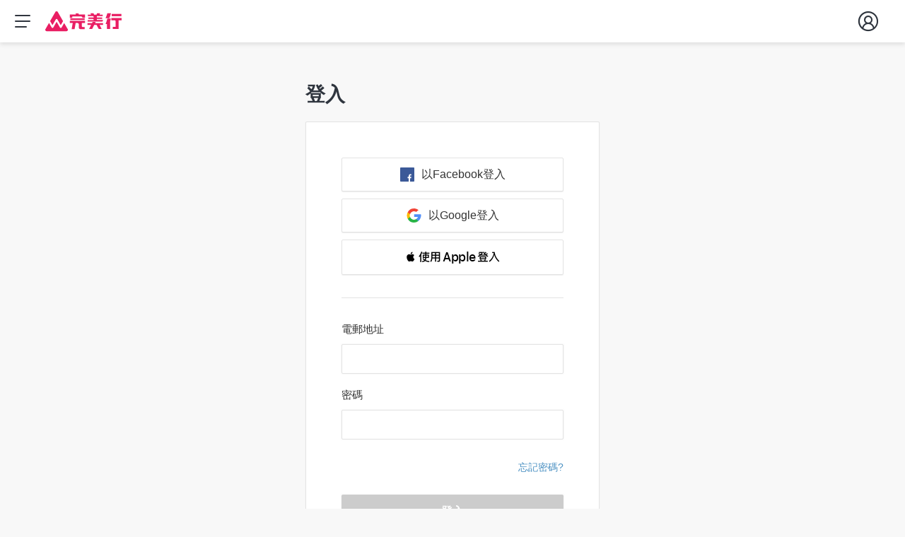

--- FILE ---
content_type: text/html; charset=utf-8
request_url: https://tw.wamazing.com/account/auth/signin?redirect_url=https%3A%2F%2Ftw.wamazing.com%2Fsnow%2Fitems%2F6549
body_size: 1431
content:
<!DOCTYPE html><html><head><meta charSet="utf-8"/><script async="" src="https://www.googletagmanager.com/gtag/js?id=AW-453931336"></script><script>
              window.dataLayer = window.dataLayer || [];
              function gtag(){dataLayer.push(arguments);}
              gtag('js', new Date());
              gtag('config', 'AW-453931336');</script><script type="text/javascript" src="//www.googleadservices.com/pagead/conversion_async.js"></script><script async="" defer="" src="https://connect.facebook.net/en_US/sdk.js"></script><script>
  !function(f,b,e,v,n,t,s){if(f.fbq)return;n=f.fbq=function(){n.callMethod?
  n.callMethod.apply(n,arguments):n.queue.push(arguments)};if(!f._fbq)f._fbq=n;
  n.push=n;n.loaded=!0;n.version='2.0';n.queue=[];t=b.createElement(e);t.async=!0;
  t.src=v;s=b.getElementsByTagName(e)[0];s.parentNode.insertBefore(t,s)}(window,
  document,'script','https://connect.facebook.net/en_US/fbevents.js');
</script><link href="https://static.wamazing.com/images/general/favicons/apple-touch-icon.png" rel="apple-touch-icon" sizes="180x180"/><link href="https://static.wamazing.com/images/general/favicons/favicon-32x32.png" rel="icon" sizes="32x32" type="image/png"/><link href="https://static.wamazing.com/images/general/favicons/favicon-16x16.png" rel="icon" sizes="16x16" type="image/png"/><link href="https://static.wamazing.com/images/general/favicons/manifest.json" rel="manifest"/><link color="#5bbad5" href="https://static.wamazing.com/images/general/favicons/safari-pinned-tab.svg" rel="mask-icon"/><meta content="#ffffff" name="theme-color"/><script>(function(w,d,s,l,i){w[l]=w[l]||[];w[l].push({'gtm.start':
              new Date().getTime(),event:'gtm.js'});var f=d.getElementsByTagName(s)[0],
              j=d.createElement(s),dl=l!='dataLayer'?'&l='+l:'';j.async=true;j.src=
              'https://www.googletagmanager.com/gtm.js?id='+i+dl;f.parentNode.insertBefore(j,f);
              })(window,document,'script','dataLayer','GTM-MX4J3F3');</script><meta charSet="utf-8"/><meta name="viewport" content="initial-scale=1.0, width=device-width"/><meta name="next-head-count" content="2"/><link rel="preload" href="/account/_next/static/css/723ed7ceaf5c746a5525.css" as="style"/><link rel="stylesheet" href="/account/_next/static/css/723ed7ceaf5c746a5525.css" data-n-g=""/><link rel="preload" href="/account/_next/static/css/969eaf5ea1597d56264a.css" as="style"/><link rel="stylesheet" href="/account/_next/static/css/969eaf5ea1597d56264a.css" data-n-p=""/><noscript data-n-css=""></noscript><script defer="" nomodule="" src="/account/_next/static/chunks/polyfills-a40ef1678bae11e696dba45124eadd70.js"></script><script src="/account/_next/static/chunks/webpack-cf116db88e789950bb7f.js" defer=""></script><script src="/account/_next/static/chunks/framework-09a88f8e6a8ced89af74.js" defer=""></script><script src="/account/_next/static/chunks/main-5a6fa321ee1c2e5b94d1.js" defer=""></script><script src="/account/_next/static/chunks/pages/_app-094ac1f7c549013f097b.js" defer=""></script><script src="/account/_next/static/chunks/381-4115eb1b86e538523780.js" defer=""></script><script src="/account/_next/static/chunks/415-80d0ba8e3afd3067e8df.js" defer=""></script><script src="/account/_next/static/chunks/627-a4d7724d99b75e647f95.js" defer=""></script><script src="/account/_next/static/chunks/219-447a2948cbe384763b4b.js" defer=""></script><script src="/account/_next/static/chunks/pages/account/auth/signin-cdf7e91681242fba33f2.js" defer=""></script><script src="/account/_next/static/NVndZzG0S4iV9YyDc5ajy/_buildManifest.js" defer=""></script><script src="/account/_next/static/NVndZzG0S4iV9YyDc5ajy/_ssgManifest.js" defer=""></script><style data-styled="" data-styled-version="5.3.0"></style></head><body class="custom_class"><noscript><iframe src="https://www.googletagmanager.com/ns.html?id=GTM-MX4J3F3"
              height="0" width="0" style="display:none;visibility:hidden"></iframe></noscript><div id="__next"></div><script id="__NEXT_DATA__" type="application/json">{"props":{"creditCards":[],"user":null,"subDomain":"tw","pageProps":{}},"page":"/account/auth/signin","query":{"redirect_url":"https://tw.wamazing.com/snow/items/6549"},"buildId":"NVndZzG0S4iV9YyDc5ajy","assetPrefix":"/account","isFallback":false,"customServer":true,"appGip":true,"scriptLoader":[]}</script></body></html>

--- FILE ---
content_type: text/css; charset=UTF-8
request_url: https://tw.wamazing.com/account/_next/static/css/969eaf5ea1597d56264a.css
body_size: 3198
content:
.Header_WACommonModuleBody__kdBMo{margin:0}.Header_WACommonModuleApp__2vfN_{display:-webkit-flex;display:-moz-box;display:flex;-webkit-flex-direction:column;-moz-box-orient:vertical;-moz-box-direction:normal;flex-direction:column;min-height:100vh}.Header_appBannerWrap__1gSd_{display:none}.Header_headerWrapper__3y7-m{position:-webkit-sticky;position:sticky;top:0;z-index:999}.Header_header__2N8fa{font-family:-apple-system,BlinkMacSystemFont,Helvetica Neue,Helvetica,Arial,sans-serif;color:#2f353e;line-height:1.65;height:60px;background-color:#fff;display:grid;grid-template-areas:"products logo contentCenter contentRight menu";grid-template-columns:44px auto 1fr;padding:0 30px 0 10px;-webkit-box-shadow:0 3px 6px rgba(0,0,0,.1);box-shadow:0 3px 6px rgba(0,0,0,.1);-webkit-transition:all .2s;-moz-transition:all .2s;transition:all .2s}.Header_header__2N8fa.Header_ja__ooMcH{font-family:-apple-system,BlinkMacSystemFont,Hiragino Kaku Gothic ProN,Hiragino Sans,Meiryo,sans-serif}.Header_header__2N8fa.Header_en__1oCMh{font-family:-apple-system,BlinkMacSystemFont,Helvetica Neue,Helvetica,Arial,sans-serif}.Header_header__2N8fa.Header_zh_tw__3efqN{font-family:Helvetica Neue,Arial,Microsoft JhengHei,PingFang TC,Noto Sans TC,sans-serif}.Header_header__2N8fa.Header_zh_hk__2Khww{font-family:Helvetica Neue,Arial,Microsoft JhengHei,PingFang HK,Noto Sans HK,sans-serif}.Header_header__2N8fa.Header_zh_cn__27yf8{font-family:Helvetica Neue,Arial,Microsoft YaHei,PingFang SC,Source Han Sans SC,sans-serif}.Header_header__2N8fa.Header_au__3y7gW{font-family:-apple-system,BlinkMacSystemFont,Helvetica Neue,Helvetica,Arial,sans-serif}.Header_header__2N8fa .Header_products__1miGX{cursor:pointer;grid-area:products;display:-webkit-flex;display:-moz-box;display:flex;-webkit-align-items:center;-moz-box-align:center;align-items:center;z-index:999}.Header_header__2N8fa .Header_products__1miGX .Header_productsBtn__1zznP{display:-webkit-flex;display:-moz-box;display:flex;-webkit-justify-content:center;-moz-box-pack:center;justify-content:center;-webkit-align-items:center;-moz-box-align:center;align-items:center;width:44px;height:44px;margin-bottom:0}.Header_header__2N8fa .Header_products__1miGX .Header_productsBtn__1zznP .Header_hamburger__13fqB{display:block;height:2px;width:22px;border-radius:2px;background-color:#2f353e;position:relative;-webkit-transition:all .2s;-moz-transition:all .2s;transition:all .2s}.Header_header__2N8fa .Header_products__1miGX .Header_productsBtn__1zznP .Header_hamburger__13fqB:before{content:"";display:block;height:2px;width:22px;border-radius:2px;background-color:#2f353e;position:absolute;top:-8px;-webkit-transition:all .2s;-moz-transition:all .2s;transition:all .2s}.Header_header__2N8fa .Header_products__1miGX .Header_productsBtn__1zznP .Header_hamburger__13fqB:after{content:"";display:block;height:2px;width:17px;border-radius:2px;background-color:#2f353e;position:absolute;top:8px;-webkit-transition:all .2s;-moz-transition:all .2s;transition:all .2s}.Header_header__2N8fa .Header_products__1miGX .Header_productsBtn__1zznP .Header_cross__27ZdS{background-color:transparent}.Header_header__2N8fa .Header_products__1miGX .Header_productsBtn__1zznP .Header_cross__27ZdS:before{-webkit-transform:rotate(45deg);-moz-transform:rotate(45deg);transform:rotate(45deg);-webkit-transform-origin:-1px 4px;-moz-transform-origin:-1px 4px;transform-origin:-1px 4px}.Header_header__2N8fa .Header_products__1miGX .Header_productsBtn__1zznP .Header_cross__27ZdS:after{-webkit-transform:rotate(-45deg);-moz-transform:rotate(-45deg);transform:rotate(-45deg);-webkit-transform-origin:2px -1px;-moz-transform-origin:2px -1px;transform-origin:2px -1px;width:22px}.Header_header__2N8fa .Header_products__1miGX .Header_productList__3WvWQ{position:absolute;top:60px;left:-290px;width:290px;height:-webkit-calc(100vh - 60px);height:-moz-calc(100vh - 60px);height:calc(100vh - 60px);margin:0;padding:0;background-color:#fff;-webkit-transition:all .2s;-moz-transition:all .2s;transition:all .2s;overflow-y:auto}.Header_header__2N8fa .Header_products__1miGX .Header_productList__3WvWQ:before{content:"";pointer-events:none;width:100vw;height:-webkit-calc(100vh - 60px);height:-moz-calc(100vh - 60px);height:calc(100vh - 60px);position:fixed;top:60px;left:0;background-color:rgba(0,0,0,.2);z-index:-1;opacity:0;-webkit-transition:opacity .2s;-moz-transition:opacity .2s;transition:opacity .2s}.Header_header__2N8fa .Header_products__1miGX .Header_productList__3WvWQ .Header_list__2NqCx{display:-webkit-flex;display:-moz-box;display:flex;-webkit-align-items:center;-moz-box-align:center;align-items:center;background-color:#fff}.Header_header__2N8fa .Header_products__1miGX .Header_productList__3WvWQ .Header_list__2NqCx:first-of-type{margin-top:40px}@media screen and (min-width:576px){.Header_header__2N8fa .Header_products__1miGX .Header_productList__3WvWQ .Header_list__2NqCx.Header_waTop__3qg7t{margin-top:0}}.Header_header__2N8fa .Header_products__1miGX .Header_productList__3WvWQ .Header_list__2NqCx .Header_anchor__69uv-{font-size:.9375rem;font-weight:400;text-decoration:none;display:-webkit-flex;display:-moz-box;display:flex;-webkit-align-items:center;-moz-box-align:center;align-items:center;-webkit-justify-content:flex-start;-moz-box-pack:start;justify-content:flex-start;color:#2f353e;width:100%;padding:10px 16px;-webkit-transition:all .2s;-moz-transition:all .2s;transition:all .2s}.Header_header__2N8fa .Header_products__1miGX .Header_productList__3WvWQ .Header_list__2NqCx .Header_anchor__69uv- .Header_icon__Bi2hp{font-size:1.75rem;font-family:icomoon;-webkit-font-smoothing:antialiased;-moz-osx-font-smoothing:grayscale;background-color:#f0f1f2;width:36px;height:36px;border-radius:50%;display:-webkit-flex;display:-moz-box;display:flex;-webkit-justify-content:center;-moz-box-pack:center;justify-content:center;-webkit-align-items:center;-moz-box-align:center;align-items:center;margin-right:15px;-webkit-transition:all .2s;-moz-transition:all .2s;transition:all .2s}.Header_header__2N8fa .Header_products__1miGX .Header_productList__3WvWQ .Header_list__2NqCx .Header_anchor__69uv-:hover{text-decoration:none;color:#e91e63;background-color:#fff2f5}.Header_header__2N8fa .Header_products__1miGX .Header_productList__3WvWQ .Header_list__2NqCx .Header_anchor__69uv-:hover .Header_icon__Bi2hp{background-color:#fff}.Header_header__2N8fa .Header_products__1miGX .Header_productList__3WvWQ .Header_list__2NqCx .Header_top__1k-84:before{color:#e91e63!important}.Header_header__2N8fa .Header_products__1miGX .Header_productList__3WvWQ .Header_top__1k-84{margin:20px 15px;width:100%;padding:5px 0;display:-webkit-flex;display:-moz-box;display:flex;-webkit-justify-content:center;-moz-box-pack:center;justify-content:center;text-decoration:none;border-radius:3px;border:1px solid #e91e63;color:#e91e63;font-size:.9375rem;line-height:165%;-webkit-transition:all .2s;-moz-transition:all .2s;transition:all .2s}.Header_header__2N8fa .Header_products__1miGX .Header_productList__3WvWQ .Header_top__1k-84:hover{background:rgba(217,74,69,.08)}.Header_header__2N8fa .Header_products__1miGX .Header_productList__3WvWQ .Header_campaign__2kcAw{display:-webkit-flex;display:-moz-box;display:flex;width:100%;padding:13.5px 0;-webkit-justify-content:center;-moz-box-pack:center;justify-content:center;margin:30px 20px 0;background:#e91e63;color:#fff;font-size:1rem;font-weight:700;line-height:120%;-webkit-transition:all .2s;-moz-transition:all .2s;transition:all .2s;text-decoration:none}.Header_header__2N8fa .Header_products__1miGX .Header_productList__3WvWQ .Header_campaign__2kcAw:hover{background:#fff;color:#e91e63;border:1px solid #e91e63}.Header_header__2N8fa .Header_products__1miGX .Header_productList__3WvWQ .Header_currentProduct__Rjjdr{background-color:#e7e9eb}.Header_header__2N8fa .Header_products__1miGX .Header_productList__3WvWQ .Header_currentProduct__Rjjdr .Header_anchor__69uv-{pointer-events:none}.Header_header__2N8fa .Header_products__1miGX .Header_listOpen__12E1a{left:0}.Header_header__2N8fa .Header_products__1miGX .Header_listOpen__12E1a:before{pointer-events:auto;opacity:1}.Header_header__2N8fa.Header_kaimono__3NxRZ .Header_products__1miGX .Header_list__2NqCx:first-of-type{margin-top:10px}.Header_header__2N8fa .Header_logo__3VtaR{grid-area:logo;display:-webkit-flex;display:-moz-box;display:flex;-webkit-align-items:center;-moz-box-align:center;align-items:center;padding-left:10px;margin:0}.Header_header__2N8fa .Header_logo__3VtaR .Header_logoLink__2GCuq{display:-webkit-inline-flex;display:-moz-inline-box;display:inline-flex;text-decoration:none}.Header_header__2N8fa .Header_logo__3VtaR .Header_logoLink__2GCuq .Header_logoPicture__1P0dT{-webkit-align-items:center;-moz-box-align:center;align-items:center;display:-webkit-flex;display:-moz-box;display:flex;-webkit-justify-content:center;-moz-box-pack:center;justify-content:center}.Header_header__2N8fa .Header_logo__3VtaR .Header_logoLink__2GCuq .Header_logoImg__3SHTs{height:50px}.Header_header__2N8fa .Header_logo__3VtaR .Header_logoLink__2GCuq .Header_logoImg__3SHTs.Header_activityJa__1PnNu{width:300px;height:23px}.Header_header__2N8fa .Header_logo__3VtaR .Header_logoLink__2GCuq .Header_logoImg__jpTokyuText__3IeNI{display:none}.Header_header__2N8fa .Header_contentCenter__hDv0m{grid-area:contentCenter}.Header_header__2N8fa .Header_contentCenter__hDv0m,.Header_header__2N8fa .Header_contentRight__SSgbb{display:-webkit-flex;display:-moz-box;display:flex;-webkit-justify-content:center;-moz-box-pack:center;justify-content:center;-webkit-align-items:center;-moz-box-align:center;align-items:center}.Header_header__2N8fa .Header_contentRight__SSgbb{grid-area:contentRight}.Header_header__2N8fa .Header_menu__MX3Gg{grid-area:menu;margin-left:auto;position:relative}.Header_header__2N8fa .Header_menu__MX3Gg,.Header_header__2N8fa .Header_menu__MX3Gg .Header_menuBtn__2DlFi{display:-webkit-flex;display:-moz-box;display:flex;-webkit-align-items:center;-moz-box-align:center;align-items:center}.Header_header__2N8fa .Header_menu__MX3Gg .Header_menuBtn__2DlFi{-webkit-justify-content:center;-moz-box-pack:center;justify-content:center;width:44px;height:44px;color:#2f353e;margin-left:10px;-webkit-transition:all .2s;-moz-transition:all .2s;transition:all .2s}.Header_header__2N8fa .Header_menu__MX3Gg .Header_menuBtn__2DlFi:hover{text-decoration:none;color:#e91e63}.Header_header__2N8fa .Header_menu__MX3Gg .Header_menuBtn__2DlFi .Header_menuBtnIcon__3dZ5j{font-size:2.125rem;cursor:pointer}.Header_header__2N8fa .Header_menu__MX3Gg .Header_menuBtn__2DlFi .Header_pink__1zFXT{color:#e91e63}.Header_header__2N8fa .Header_userMenuList__2YA6A{position:absolute;top:60px;right:-5px;width:220px;background-color:#fff;-webkit-box-shadow:1px 3px 10px 2px rgba(66,66,66,.25);box-shadow:1px 3px 10px 2px rgba(66,66,66,.25);border-radius:6px;z-index:1000}.Header_header__2N8fa .Header_userMenuList__2YA6A:before{content:"";width:12px;height:12px;background-color:#fff;display:block;-webkit-transform:rotate(45deg);-moz-transform:rotate(45deg);transform:rotate(45deg);position:absolute;top:-6px;right:21px;-webkit-box-shadow:-1px -1px 1px rgba(66,66,66,.15);box-shadow:-1px -1px 1px rgba(66,66,66,.15)}.Header_header__2N8fa .Header_userMenuList__2YA6A .Header_userInfo__1rwM_{border-bottom:1px solid #e7e9eb;display:grid;grid-template-columns:40px auto;-webkit-align-items:center;-moz-box-align:center;align-items:center;padding:15px;line-height:1.3}.Header_header__2N8fa .Header_userMenuList__2YA6A .Header_userInfo__1rwM_ .Header_iconWamazingFilled__kMYrz{font-size:1.25rem;color:#e91e63;border:2px solid #e91e63;border-radius:50%;padding:3px 4px 5px}.Header_header__2N8fa .Header_userMenuList__2YA6A .Header_userInfo__1rwM_ .Header_userId__3uaPx{font-size:.75rem;font-weight:700}.Header_header__2N8fa .Header_userMenuList__2YA6A .Header_userInfo__1rwM_ .Header_userEmail__2q43r{font-size:.75rem;color:#b4b8be;text-overflow:ellipsis;overflow:hidden;width:150px}.Header_header__2N8fa .Header_userMenuList__2YA6A .Header_userMenuItems__1TmFB{list-style:none;margin:0;padding:0}.Header_header__2N8fa .Header_userMenuList__2YA6A .Header_userMenuItems__1TmFB .Header_list__2NqCx:first-of-type{padding-top:8px}.Header_header__2N8fa .Header_userMenuList__2YA6A .Header_userMenuItems__1TmFB .Header_list__2NqCx:last-of-type{padding-bottom:8px}.Header_header__2N8fa .Header_userMenuList__2YA6A .Header_userMenuItems__1TmFB .Header_list__2NqCx .Header_anchor__69uv-{font-size:.9375rem;font-weight:400;color:#2f353e;display:block;text-decoration:none;padding:10px 16px;-webkit-transition:all .2s;-moz-transition:all .2s;transition:all .2s}.Header_header__2N8fa .Header_userMenuList__2YA6A .Header_userMenuItems__1TmFB .Header_list__2NqCx .Header_anchor__69uv-:hover{background-color:#fff2f5;color:#e91e63}.Header_header__2N8fa .Header_userMenuList__2YA6A .Header_userMenuItems__1TmFB .Header_list__2NqCx .Header_logout__1xC0t{background-color:#f0f1f2}.Header_header__2N8fa .Header_userMenuList__2YA6A .Header_userMenuItems__1TmFB .Header_list__2NqCx .Header_logout__1xC0t:hover{background-color:#fff2f5}.Header_header__2N8fa.Header_activity__3F0TH .Header_products__1miGX .Header_productList__3WvWQ .Header_list__2NqCx .Header_anchor__69uv-,.Header_header__2N8fa.Header_activity__3F0TH .Header_products__1miGX .Header_productList__3WvWQ .Header_list__2NqCx .Header_top__1k-84{font-size:1.5rem}.Header_header__2N8fa.Header_activity__3F0TH .Header_products__1miGX .Header_productList__3WvWQ .Header_list__2NqCx .Header_anchor__69uv- .Header_icon__Bi2hp{font-size:2.8rem}.Header_header__2N8fa.Header_activity__3F0TH .Header_products__1miGX .Header_productList__3WvWQ .Header_list__2NqCx .Header_campaign__2kcAw{font-size:1.6rem}.Header_header__2N8fa.Header_activity__3F0TH .Header_userMenuList__2YA6A .Header_userInfo__1rwM_ .Header_iconWamazingFilled__kMYrz{font-size:2rem}.Header_header__2N8fa.Header_activity__3F0TH .Header_userMenuList__2YA6A .Header_userInfo__1rwM_ .Header_userEmail__2q43r,.Header_header__2N8fa.Header_activity__3F0TH .Header_userMenuList__2YA6A .Header_userInfo__1rwM_ .Header_userId__3uaPx{font-size:1.2rem}.Header_header__2N8fa.Header_activity__3F0TH .Header_userMenuList__2YA6A .Header_userMenuItems__1TmFB .Header_list__2NqCx .Header_anchor__69uv-{font-size:1.5rem}.Header_header__2N8fa.Header_activity__3F0TH .Header_menu__MX3Gg .Header_menuBtn__2DlFi .Header_menuBtnIcon__3dZ5j{font-size:3.4rem}@media screen and (max-width:767.98px){.Header_header__2N8fa{height:50px;padding:4px 10px 4px 5px;-webkit-align-items:center;-moz-box-align:center;align-items:center}.Header_header__2N8fa .Header_logo__3VtaR{padding-left:0}.Header_header__2N8fa .Header_logo__3VtaR .Header_logoLink__2GCuq .Header_logoImg__3SHTs{height:44px}.Header_header__2N8fa .Header_logo__3VtaR .Header_logoLink__2GCuq .Header_logoImg__3SHTs.Header_activityJa__1PnNu{width:278px;height:21px}.Header_header__2N8fa .Header_products__1miGX .Header_productList__3WvWQ,.Header_header__2N8fa .Header_products__1miGX .Header_productList__3WvWQ:before{top:50px}.Header_header__2N8fa .Header_menu__MX3Gg .Header_menuBtn__2DlFi .Header_menuBtnIcon__3dZ5j{font-size:1.9375rem}.Header_header__2N8fa .Header_menu__MX3Gg .Header_userMenuList__2YA6A{top:50px;right:2px}.Header_header__2N8fa .Header_menu__MX3Gg .Header_userMenuList__2YA6A:before{right:15px}.Header_header__2N8fa.Header_activity__3F0TH .Header_menu__MX3Gg .Header_menuBtn__2DlFi .Header_menuBtnIcon__3dZ5j{font-size:3.1rem}}@media screen and (max-width:575.98px){.Header_appBannerWrap__1gSd_{display:-webkit-flex;display:-moz-box;display:flex;grid-gap:8px;gap:8px;background-color:#ffd1dc;padding:8px}.Header_appBannerWrap__1gSd_ .Header_closeIconContainer__2DPwy{background:transparent;border:none;padding:0;cursor:pointer}.Header_appBannerWrap__1gSd_ .Header_container__rOM_U{display:-webkit-flex;display:-moz-box;display:flex;width:100%;border-radius:3px;grid-gap:8px;gap:8px;padding:4px 8px;background-color:#fff;-webkit-align-items:center;-moz-box-align:center;align-items:center;-webkit-box-shadow:0 4px 4px 0 rgba(233,30,99,.3);box-shadow:0 4px 4px 0 rgba(233,30,99,.3)}.Header_appBannerWrap__1gSd_ .Header_container__rOM_U .Header_logoContainer__1JPN7{display:-webkit-flex;display:-moz-box;display:flex;-webkit-align-items:center;-moz-box-align:center;align-items:center;-webkit-justify-content:center;-moz-box-pack:center;justify-content:center;background:#fff}.Header_appBannerWrap__1gSd_ .Header_container__rOM_U .Header_logoContainer__1JPN7 img{border-radius:4px}.Header_appBannerWrap__1gSd_ .Header_container__rOM_U .Header_textBlock__1eIq6{display:-webkit-flex;display:-moz-box;display:flex;-webkit-flex-direction:column;-moz-box-orient:vertical;-moz-box-direction:normal;flex-direction:column;grid-gap:6px;gap:6px}.Header_appBannerWrap__1gSd_ .Header_container__rOM_U .Header_textBlock__1eIq6 .Header_titleRow__Yukdy{font-weight:700}.Header_appBannerWrap__1gSd_ .Header_container__rOM_U .Header_textBlock__1eIq6 .Header_titleRow__Yukdy .Header_titlePrefix__2j60z{font-size:16px;color:#2f353e;margin-right:4px}.Header_appBannerWrap__1gSd_ .Header_container__rOM_U .Header_textBlock__1eIq6 .Header_titleRow__Yukdy .Header_titleHighlight__1rSit{color:#e91e63;font-size:14px}.Header_appBannerWrap__1gSd_ .Header_container__rOM_U .Header_textBlock__1eIq6 .Header_subtitle__EuC9y{font-size:14px;color:#2f353e}.Header_appBannerWrap__1gSd_ .Header_container__rOM_U .Header_downloadButtonContainer__3CFwk{-webkit-flex:1 1;-moz-box-flex:1;flex:1 1}.Header_appBannerWrap__1gSd_ .Header_container__rOM_U .Header_downloadButtonContainer__3CFwk .Header_downloadButton__4X6i9{border:none;background:#167bd8;color:#fff;border-radius:50px;padding:4px 12px;width:100%}.Header_header__2N8fa .Header_logo__3VtaR .Header_logoLink__2GCuq .Header_logoPicture__1P0dT.Header_activityJa__1PnNu{-webkit-flex-direction:column;-moz-box-orient:vertical;-moz-box-direction:normal;flex-direction:column}.Header_header__2N8fa .Header_logo__3VtaR .Header_logoLink__2GCuq .Header_logoImg__3SHTs.Header_activityJa__1PnNu{margin-top:-3px;width:auto;height:34px}.Header_header__2N8fa .Header_logo__3VtaR .Header_logoLink__2GCuq .Header_logoImg__jpTokyuText__3IeNI{display:block;margin-top:-8px;font-size:9px;color:#9b9b9b;letter-spacing:1px}.Header_header__2N8fa .Header_products__1miGX .Header_productsBtn__1zznP{position:absolute;left:5px;z-index:1;-webkit-transition:left .2s;-moz-transition:left .2s;transition:left .2s}.Header_header__2N8fa .Header_products__1miGX .Header_adjust__1S5bg{left:240px;top:0}.Header_header__2N8fa .Header_products__1miGX .Header_productList__3WvWQ{top:0!important;height:100vh!important}.Header_header__2N8fa .Header_products__1miGX .Header_productList__3WvWQ:before{top:0;height:100vh}.Header_header__2N8fa .Header_menu__MX3Gg .Header_menuBtn__2DlFi{margin-left:0}.Header_header__2N8fa.Header_kaimono__3NxRZ .Header_products__1miGX .Header_productList__3WvWQ{left:-100%;width:100%;padding-bottom:112px}.Header_header__2N8fa.Header_kaimono__3NxRZ .Header_products__1miGX .Header_productList__3WvWQ.Header_listOpen__12E1a{left:0}.Header_header__2N8fa.Header_kaimono__3NxRZ .Header_products__1miGX .Header_productList__3WvWQ.Header_listOpen__12E1a:before{pointer-events:auto;opacity:1}.Header_header__2N8fa.Header_kaimono__3NxRZ .Header_products__1miGX .Header_productList__3WvWQ .Header_list__2NqCx .Header_anchor__69uv-{font-size:1.5rem;padding:8px 20px}.Header_header__2N8fa.Header_kaimono__3NxRZ .Header_products__1miGX .Header_productList__3WvWQ .Header_list__2NqCx .Header_anchor__69uv- .Header_icon__Bi2hp{font-size:1.5rem}.Header_header__2N8fa.Header_kaimono__3NxRZ .Header_products__1miGX .Header_productList__3WvWQ .Header_list__2NqCx:first-of-type{margin-top:16px}.Header_header__2N8fa.Header_kaimono__3NxRZ .Header_products__1miGX .Header_adjust__1S5bg{left:unset;right:14px;top:14px}}.Footer_WACommonModuleBody__7ln8S{margin:0}.Footer_WACommonModuleApp__137y_{display:-webkit-flex;display:-moz-box;display:flex;-webkit-flex-direction:column;-moz-box-orient:vertical;-moz-box-direction:normal;flex-direction:column;min-height:100vh}.Footer_footer__2lUPd{font-family:-apple-system,BlinkMacSystemFont,Helvetica Neue,Helvetica,Arial,sans-serif;color:#2f353e;line-height:1.65;width:100%;color:#fff;background-color:#2f353e;padding-top:60px;margin-top:auto}.Footer_footer__2lUPd.Footer_ja__Nqpj1{font-family:-apple-system,BlinkMacSystemFont,Hiragino Kaku Gothic ProN,Hiragino Sans,Meiryo,sans-serif}.Footer_footer__2lUPd.Footer_en__3DK-i{font-family:-apple-system,BlinkMacSystemFont,Helvetica Neue,Helvetica,Arial,sans-serif}.Footer_footer__2lUPd.Footer_zh_tw__31CK7{font-family:Helvetica Neue,Arial,Microsoft JhengHei,PingFang TC,Noto Sans TC,sans-serif}.Footer_footer__2lUPd.Footer_zh_hk__1HW4B{font-family:Helvetica Neue,Arial,Microsoft JhengHei,PingFang HK,Noto Sans HK,sans-serif}.Footer_footer__2lUPd.Footer_zh_cn__3EByB{font-family:Helvetica Neue,Arial,Microsoft YaHei,PingFang SC,Source Han Sans SC,sans-serif}.Footer_footer__2lUPd.Footer_au__3lebk{font-family:-apple-system,BlinkMacSystemFont,Helvetica Neue,Helvetica,Arial,sans-serif}.Footer_footer__2lUPd .Footer_footerListContainer__HNgKq{display:grid;grid-template-columns:repeat(4,1fr);grid-gap:2rem;margin-bottom:1.2rem;padding-right:15px;padding-left:15px;margin-right:auto;margin-left:auto;-webkit-box-sizing:border-box;-moz-box-sizing:border-box;box-sizing:border-box}@media screen and (min-width:576px){.Footer_footer__2lUPd .Footer_footerListContainer__HNgKq{max-width:540px}}@media screen and (min-width:768px){.Footer_footer__2lUPd .Footer_footerListContainer__HNgKq{max-width:720px}}@media screen and (min-width:992px){.Footer_footer__2lUPd .Footer_footerListContainer__HNgKq{max-width:960px}}@media screen and (min-width:1200px){.Footer_footer__2lUPd .Footer_footerListContainer__HNgKq{max-width:1140px}}.Footer_footer__2lUPd .Footer_footerListContainer__HNgKq .Footer_footerListTitle__2TL0Z{margin:0 0 15px;font-size:1rem}.Footer_footer__2lUPd .Footer_footerListContainer__HNgKq .Footer_footerList__2RvQ1{list-style:none;padding:0;margin:0}.Footer_footer__2lUPd .Footer_footerListContainer__HNgKq .Footer_footerList__2RvQ1 .Footer_list__3E83w{padding:4px 0}.Footer_footer__2lUPd .Footer_footerListContainer__HNgKq .Footer_footerList__2RvQ1 .Footer_list__3E83w .Footer_anchor__1GOgm{font-weight:400;text-decoration:none;color:#fff;-webkit-transition:all .2s;-moz-transition:all .2s;transition:all .2s}.Footer_footer__2lUPd .Footer_footerListContainer__HNgKq .Footer_footerList__2RvQ1 .Footer_list__3E83w .Footer_anchor__1GOgm:hover{text-decoration:none;color:#e91e63}.Footer_footer__2lUPd .Footer_footerListContainer__HNgKq .Footer_sns__15CEJ{display:-webkit-flex;display:-moz-box;display:flex}.Footer_footer__2lUPd .Footer_footerListContainer__HNgKq .Footer_sns__15CEJ .Footer_list__3E83w{margin-right:30px}.Footer_footer__2lUPd .Footer_footerListContainer__HNgKq .Footer_sns__15CEJ [class^=icon-]{font-size:1.875rem}.Footer_footer__2lUPd .Footer_footerListContainer__HNgKq .Footer_sns__15CEJ .Footer_snsIcon__2AQxg{width:30px;height:30px;object-fit:contain;display:inline-block}.Footer_footer__2lUPd .Footer_copyright__31zwm{color:#fff;font-size:80%;font-weight:400;text-align:center;opacity:.4;padding:30px 0}.Footer_footer__2lUPd.Footer_activity__8YCnK .Footer_footerListContainer__HNgKq .Footer_footerListTitle__2TL0Z{font-size:1.6rem}.Footer_footer__2lUPd.Footer_activity__8YCnK .Footer_footerListContainer__HNgKq .Footer_sns__15CEJ [class^=icon-]{font-size:3rem}@media screen and (max-width:767.98px){.Footer_footer__2lUPd{padding-top:40px}.Footer_footer__2lUPd .Footer_footerListContainer__HNgKq{grid-template-columns:1fr;grid-gap:2rem}.Footer_footer__2lUPd .Footer_copyright__31zwm{text-align:left;-webkit-flex-wrap:wrap;flex-wrap:wrap;padding:10px 0 20px}}.FooterTopBanner_WACommonModuleBody__R9d3F{margin:0}.FooterTopBanner_WACommonModuleApp__9171b{display:-webkit-flex;display:-moz-box;display:flex;-webkit-flex-direction:column;-moz-box-orient:vertical;-moz-box-direction:normal;flex-direction:column;min-height:100vh}.FooterTopBanner_topBannerSection__EZPtw{width:100%;background-color:#fff}.FooterTopBanner_topBannerSection__EZPtw .FooterTopBanner_container__2OIse{max-width:760px;padding:18px 0;display:-webkit-flex;display:-moz-box;display:flex;margin:0 auto;-webkit-justify-content:center;-moz-box-pack:center;justify-content:center;cursor:pointer}.FooterTopBanner_topBannerSection__EZPtw .FooterTopBanner_bannerLink__3VAQu{display:inline-block}.FooterTopBanner_topBannerSection__EZPtw .FooterTopBanner_bannerImage__32Y1X{width:100%;height:auto;border-radius:6px}@media screen and (min-width:576px){.FooterTopBanner_topBannerSection__EZPtw .FooterTopBanner_container__2OIse{padding:30px 10px}}
/*# sourceMappingURL=969eaf5ea1597d56264a.css.map*/

--- FILE ---
content_type: text/css; charset=UTF-8
request_url: https://tw.wamazing.com/account/_next/static/css/969eaf5ea1597d56264a.css
body_size: 3225
content:
.Header_WACommonModuleBody__kdBMo{margin:0}.Header_WACommonModuleApp__2vfN_{display:-webkit-flex;display:-moz-box;display:flex;-webkit-flex-direction:column;-moz-box-orient:vertical;-moz-box-direction:normal;flex-direction:column;min-height:100vh}.Header_appBannerWrap__1gSd_{display:none}.Header_headerWrapper__3y7-m{position:-webkit-sticky;position:sticky;top:0;z-index:999}.Header_header__2N8fa{font-family:-apple-system,BlinkMacSystemFont,Helvetica Neue,Helvetica,Arial,sans-serif;color:#2f353e;line-height:1.65;height:60px;background-color:#fff;display:grid;grid-template-areas:"products logo contentCenter contentRight menu";grid-template-columns:44px auto 1fr;padding:0 30px 0 10px;-webkit-box-shadow:0 3px 6px rgba(0,0,0,.1);box-shadow:0 3px 6px rgba(0,0,0,.1);-webkit-transition:all .2s;-moz-transition:all .2s;transition:all .2s}.Header_header__2N8fa.Header_ja__ooMcH{font-family:-apple-system,BlinkMacSystemFont,Hiragino Kaku Gothic ProN,Hiragino Sans,Meiryo,sans-serif}.Header_header__2N8fa.Header_en__1oCMh{font-family:-apple-system,BlinkMacSystemFont,Helvetica Neue,Helvetica,Arial,sans-serif}.Header_header__2N8fa.Header_zh_tw__3efqN{font-family:Helvetica Neue,Arial,Microsoft JhengHei,PingFang TC,Noto Sans TC,sans-serif}.Header_header__2N8fa.Header_zh_hk__2Khww{font-family:Helvetica Neue,Arial,Microsoft JhengHei,PingFang HK,Noto Sans HK,sans-serif}.Header_header__2N8fa.Header_zh_cn__27yf8{font-family:Helvetica Neue,Arial,Microsoft YaHei,PingFang SC,Source Han Sans SC,sans-serif}.Header_header__2N8fa.Header_au__3y7gW{font-family:-apple-system,BlinkMacSystemFont,Helvetica Neue,Helvetica,Arial,sans-serif}.Header_header__2N8fa .Header_products__1miGX{cursor:pointer;grid-area:products;display:-webkit-flex;display:-moz-box;display:flex;-webkit-align-items:center;-moz-box-align:center;align-items:center;z-index:999}.Header_header__2N8fa .Header_products__1miGX .Header_productsBtn__1zznP{display:-webkit-flex;display:-moz-box;display:flex;-webkit-justify-content:center;-moz-box-pack:center;justify-content:center;-webkit-align-items:center;-moz-box-align:center;align-items:center;width:44px;height:44px;margin-bottom:0}.Header_header__2N8fa .Header_products__1miGX .Header_productsBtn__1zznP .Header_hamburger__13fqB{display:block;height:2px;width:22px;border-radius:2px;background-color:#2f353e;position:relative;-webkit-transition:all .2s;-moz-transition:all .2s;transition:all .2s}.Header_header__2N8fa .Header_products__1miGX .Header_productsBtn__1zznP .Header_hamburger__13fqB:before{content:"";display:block;height:2px;width:22px;border-radius:2px;background-color:#2f353e;position:absolute;top:-8px;-webkit-transition:all .2s;-moz-transition:all .2s;transition:all .2s}.Header_header__2N8fa .Header_products__1miGX .Header_productsBtn__1zznP .Header_hamburger__13fqB:after{content:"";display:block;height:2px;width:17px;border-radius:2px;background-color:#2f353e;position:absolute;top:8px;-webkit-transition:all .2s;-moz-transition:all .2s;transition:all .2s}.Header_header__2N8fa .Header_products__1miGX .Header_productsBtn__1zznP .Header_cross__27ZdS{background-color:transparent}.Header_header__2N8fa .Header_products__1miGX .Header_productsBtn__1zznP .Header_cross__27ZdS:before{-webkit-transform:rotate(45deg);-moz-transform:rotate(45deg);transform:rotate(45deg);-webkit-transform-origin:-1px 4px;-moz-transform-origin:-1px 4px;transform-origin:-1px 4px}.Header_header__2N8fa .Header_products__1miGX .Header_productsBtn__1zznP .Header_cross__27ZdS:after{-webkit-transform:rotate(-45deg);-moz-transform:rotate(-45deg);transform:rotate(-45deg);-webkit-transform-origin:2px -1px;-moz-transform-origin:2px -1px;transform-origin:2px -1px;width:22px}.Header_header__2N8fa .Header_products__1miGX .Header_productList__3WvWQ{position:absolute;top:60px;left:-290px;width:290px;height:-webkit-calc(100vh - 60px);height:-moz-calc(100vh - 60px);height:calc(100vh - 60px);margin:0;padding:0;background-color:#fff;-webkit-transition:all .2s;-moz-transition:all .2s;transition:all .2s;overflow-y:auto}.Header_header__2N8fa .Header_products__1miGX .Header_productList__3WvWQ:before{content:"";pointer-events:none;width:100vw;height:-webkit-calc(100vh - 60px);height:-moz-calc(100vh - 60px);height:calc(100vh - 60px);position:fixed;top:60px;left:0;background-color:rgba(0,0,0,.2);z-index:-1;opacity:0;-webkit-transition:opacity .2s;-moz-transition:opacity .2s;transition:opacity .2s}.Header_header__2N8fa .Header_products__1miGX .Header_productList__3WvWQ .Header_list__2NqCx{display:-webkit-flex;display:-moz-box;display:flex;-webkit-align-items:center;-moz-box-align:center;align-items:center;background-color:#fff}.Header_header__2N8fa .Header_products__1miGX .Header_productList__3WvWQ .Header_list__2NqCx:first-of-type{margin-top:40px}@media screen and (min-width:576px){.Header_header__2N8fa .Header_products__1miGX .Header_productList__3WvWQ .Header_list__2NqCx.Header_waTop__3qg7t{margin-top:0}}.Header_header__2N8fa .Header_products__1miGX .Header_productList__3WvWQ .Header_list__2NqCx .Header_anchor__69uv-{font-size:.9375rem;font-weight:400;text-decoration:none;display:-webkit-flex;display:-moz-box;display:flex;-webkit-align-items:center;-moz-box-align:center;align-items:center;-webkit-justify-content:flex-start;-moz-box-pack:start;justify-content:flex-start;color:#2f353e;width:100%;padding:10px 16px;-webkit-transition:all .2s;-moz-transition:all .2s;transition:all .2s}.Header_header__2N8fa .Header_products__1miGX .Header_productList__3WvWQ .Header_list__2NqCx .Header_anchor__69uv- .Header_icon__Bi2hp{font-size:1.75rem;font-family:icomoon;-webkit-font-smoothing:antialiased;-moz-osx-font-smoothing:grayscale;background-color:#f0f1f2;width:36px;height:36px;border-radius:50%;display:-webkit-flex;display:-moz-box;display:flex;-webkit-justify-content:center;-moz-box-pack:center;justify-content:center;-webkit-align-items:center;-moz-box-align:center;align-items:center;margin-right:15px;-webkit-transition:all .2s;-moz-transition:all .2s;transition:all .2s}.Header_header__2N8fa .Header_products__1miGX .Header_productList__3WvWQ .Header_list__2NqCx .Header_anchor__69uv-:hover{text-decoration:none;color:#e91e63;background-color:#fff2f5}.Header_header__2N8fa .Header_products__1miGX .Header_productList__3WvWQ .Header_list__2NqCx .Header_anchor__69uv-:hover .Header_icon__Bi2hp{background-color:#fff}.Header_header__2N8fa .Header_products__1miGX .Header_productList__3WvWQ .Header_list__2NqCx .Header_top__1k-84:before{color:#e91e63!important}.Header_header__2N8fa .Header_products__1miGX .Header_productList__3WvWQ .Header_top__1k-84{margin:20px 15px;width:100%;padding:5px 0;display:-webkit-flex;display:-moz-box;display:flex;-webkit-justify-content:center;-moz-box-pack:center;justify-content:center;text-decoration:none;border-radius:3px;border:1px solid #e91e63;color:#e91e63;font-size:.9375rem;line-height:165%;-webkit-transition:all .2s;-moz-transition:all .2s;transition:all .2s}.Header_header__2N8fa .Header_products__1miGX .Header_productList__3WvWQ .Header_top__1k-84:hover{background:rgba(217,74,69,.08)}.Header_header__2N8fa .Header_products__1miGX .Header_productList__3WvWQ .Header_campaign__2kcAw{display:-webkit-flex;display:-moz-box;display:flex;width:100%;padding:13.5px 0;-webkit-justify-content:center;-moz-box-pack:center;justify-content:center;margin:30px 20px 0;background:#e91e63;color:#fff;font-size:1rem;font-weight:700;line-height:120%;-webkit-transition:all .2s;-moz-transition:all .2s;transition:all .2s;text-decoration:none}.Header_header__2N8fa .Header_products__1miGX .Header_productList__3WvWQ .Header_campaign__2kcAw:hover{background:#fff;color:#e91e63;border:1px solid #e91e63}.Header_header__2N8fa .Header_products__1miGX .Header_productList__3WvWQ .Header_currentProduct__Rjjdr{background-color:#e7e9eb}.Header_header__2N8fa .Header_products__1miGX .Header_productList__3WvWQ .Header_currentProduct__Rjjdr .Header_anchor__69uv-{pointer-events:none}.Header_header__2N8fa .Header_products__1miGX .Header_listOpen__12E1a{left:0}.Header_header__2N8fa .Header_products__1miGX .Header_listOpen__12E1a:before{pointer-events:auto;opacity:1}.Header_header__2N8fa.Header_kaimono__3NxRZ .Header_products__1miGX .Header_list__2NqCx:first-of-type{margin-top:10px}.Header_header__2N8fa .Header_logo__3VtaR{grid-area:logo;display:-webkit-flex;display:-moz-box;display:flex;-webkit-align-items:center;-moz-box-align:center;align-items:center;padding-left:10px;margin:0}.Header_header__2N8fa .Header_logo__3VtaR .Header_logoLink__2GCuq{display:-webkit-inline-flex;display:-moz-inline-box;display:inline-flex;text-decoration:none}.Header_header__2N8fa .Header_logo__3VtaR .Header_logoLink__2GCuq .Header_logoPicture__1P0dT{-webkit-align-items:center;-moz-box-align:center;align-items:center;display:-webkit-flex;display:-moz-box;display:flex;-webkit-justify-content:center;-moz-box-pack:center;justify-content:center}.Header_header__2N8fa .Header_logo__3VtaR .Header_logoLink__2GCuq .Header_logoImg__3SHTs{height:50px}.Header_header__2N8fa .Header_logo__3VtaR .Header_logoLink__2GCuq .Header_logoImg__3SHTs.Header_activityJa__1PnNu{width:300px;height:23px}.Header_header__2N8fa .Header_logo__3VtaR .Header_logoLink__2GCuq .Header_logoImg__jpTokyuText__3IeNI{display:none}.Header_header__2N8fa .Header_contentCenter__hDv0m{grid-area:contentCenter}.Header_header__2N8fa .Header_contentCenter__hDv0m,.Header_header__2N8fa .Header_contentRight__SSgbb{display:-webkit-flex;display:-moz-box;display:flex;-webkit-justify-content:center;-moz-box-pack:center;justify-content:center;-webkit-align-items:center;-moz-box-align:center;align-items:center}.Header_header__2N8fa .Header_contentRight__SSgbb{grid-area:contentRight}.Header_header__2N8fa .Header_menu__MX3Gg{grid-area:menu;margin-left:auto;position:relative}.Header_header__2N8fa .Header_menu__MX3Gg,.Header_header__2N8fa .Header_menu__MX3Gg .Header_menuBtn__2DlFi{display:-webkit-flex;display:-moz-box;display:flex;-webkit-align-items:center;-moz-box-align:center;align-items:center}.Header_header__2N8fa .Header_menu__MX3Gg .Header_menuBtn__2DlFi{-webkit-justify-content:center;-moz-box-pack:center;justify-content:center;width:44px;height:44px;color:#2f353e;margin-left:10px;-webkit-transition:all .2s;-moz-transition:all .2s;transition:all .2s}.Header_header__2N8fa .Header_menu__MX3Gg .Header_menuBtn__2DlFi:hover{text-decoration:none;color:#e91e63}.Header_header__2N8fa .Header_menu__MX3Gg .Header_menuBtn__2DlFi .Header_menuBtnIcon__3dZ5j{font-size:2.125rem;cursor:pointer}.Header_header__2N8fa .Header_menu__MX3Gg .Header_menuBtn__2DlFi .Header_pink__1zFXT{color:#e91e63}.Header_header__2N8fa .Header_userMenuList__2YA6A{position:absolute;top:60px;right:-5px;width:220px;background-color:#fff;-webkit-box-shadow:1px 3px 10px 2px rgba(66,66,66,.25);box-shadow:1px 3px 10px 2px rgba(66,66,66,.25);border-radius:6px;z-index:1000}.Header_header__2N8fa .Header_userMenuList__2YA6A:before{content:"";width:12px;height:12px;background-color:#fff;display:block;-webkit-transform:rotate(45deg);-moz-transform:rotate(45deg);transform:rotate(45deg);position:absolute;top:-6px;right:21px;-webkit-box-shadow:-1px -1px 1px rgba(66,66,66,.15);box-shadow:-1px -1px 1px rgba(66,66,66,.15)}.Header_header__2N8fa .Header_userMenuList__2YA6A .Header_userInfo__1rwM_{border-bottom:1px solid #e7e9eb;display:grid;grid-template-columns:40px auto;-webkit-align-items:center;-moz-box-align:center;align-items:center;padding:15px;line-height:1.3}.Header_header__2N8fa .Header_userMenuList__2YA6A .Header_userInfo__1rwM_ .Header_iconWamazingFilled__kMYrz{font-size:1.25rem;color:#e91e63;border:2px solid #e91e63;border-radius:50%;padding:3px 4px 5px}.Header_header__2N8fa .Header_userMenuList__2YA6A .Header_userInfo__1rwM_ .Header_userId__3uaPx{font-size:.75rem;font-weight:700}.Header_header__2N8fa .Header_userMenuList__2YA6A .Header_userInfo__1rwM_ .Header_userEmail__2q43r{font-size:.75rem;color:#b4b8be;text-overflow:ellipsis;overflow:hidden;width:150px}.Header_header__2N8fa .Header_userMenuList__2YA6A .Header_userMenuItems__1TmFB{list-style:none;margin:0;padding:0}.Header_header__2N8fa .Header_userMenuList__2YA6A .Header_userMenuItems__1TmFB .Header_list__2NqCx:first-of-type{padding-top:8px}.Header_header__2N8fa .Header_userMenuList__2YA6A .Header_userMenuItems__1TmFB .Header_list__2NqCx:last-of-type{padding-bottom:8px}.Header_header__2N8fa .Header_userMenuList__2YA6A .Header_userMenuItems__1TmFB .Header_list__2NqCx .Header_anchor__69uv-{font-size:.9375rem;font-weight:400;color:#2f353e;display:block;text-decoration:none;padding:10px 16px;-webkit-transition:all .2s;-moz-transition:all .2s;transition:all .2s}.Header_header__2N8fa .Header_userMenuList__2YA6A .Header_userMenuItems__1TmFB .Header_list__2NqCx .Header_anchor__69uv-:hover{background-color:#fff2f5;color:#e91e63}.Header_header__2N8fa .Header_userMenuList__2YA6A .Header_userMenuItems__1TmFB .Header_list__2NqCx .Header_logout__1xC0t{background-color:#f0f1f2}.Header_header__2N8fa .Header_userMenuList__2YA6A .Header_userMenuItems__1TmFB .Header_list__2NqCx .Header_logout__1xC0t:hover{background-color:#fff2f5}.Header_header__2N8fa.Header_activity__3F0TH .Header_products__1miGX .Header_productList__3WvWQ .Header_list__2NqCx .Header_anchor__69uv-,.Header_header__2N8fa.Header_activity__3F0TH .Header_products__1miGX .Header_productList__3WvWQ .Header_list__2NqCx .Header_top__1k-84{font-size:1.5rem}.Header_header__2N8fa.Header_activity__3F0TH .Header_products__1miGX .Header_productList__3WvWQ .Header_list__2NqCx .Header_anchor__69uv- .Header_icon__Bi2hp{font-size:2.8rem}.Header_header__2N8fa.Header_activity__3F0TH .Header_products__1miGX .Header_productList__3WvWQ .Header_list__2NqCx .Header_campaign__2kcAw{font-size:1.6rem}.Header_header__2N8fa.Header_activity__3F0TH .Header_userMenuList__2YA6A .Header_userInfo__1rwM_ .Header_iconWamazingFilled__kMYrz{font-size:2rem}.Header_header__2N8fa.Header_activity__3F0TH .Header_userMenuList__2YA6A .Header_userInfo__1rwM_ .Header_userEmail__2q43r,.Header_header__2N8fa.Header_activity__3F0TH .Header_userMenuList__2YA6A .Header_userInfo__1rwM_ .Header_userId__3uaPx{font-size:1.2rem}.Header_header__2N8fa.Header_activity__3F0TH .Header_userMenuList__2YA6A .Header_userMenuItems__1TmFB .Header_list__2NqCx .Header_anchor__69uv-{font-size:1.5rem}.Header_header__2N8fa.Header_activity__3F0TH .Header_menu__MX3Gg .Header_menuBtn__2DlFi .Header_menuBtnIcon__3dZ5j{font-size:3.4rem}@media screen and (max-width:767.98px){.Header_header__2N8fa{height:50px;padding:4px 10px 4px 5px;-webkit-align-items:center;-moz-box-align:center;align-items:center}.Header_header__2N8fa .Header_logo__3VtaR{padding-left:0}.Header_header__2N8fa .Header_logo__3VtaR .Header_logoLink__2GCuq .Header_logoImg__3SHTs{height:44px}.Header_header__2N8fa .Header_logo__3VtaR .Header_logoLink__2GCuq .Header_logoImg__3SHTs.Header_activityJa__1PnNu{width:278px;height:21px}.Header_header__2N8fa .Header_products__1miGX .Header_productList__3WvWQ,.Header_header__2N8fa .Header_products__1miGX .Header_productList__3WvWQ:before{top:50px}.Header_header__2N8fa .Header_menu__MX3Gg .Header_menuBtn__2DlFi .Header_menuBtnIcon__3dZ5j{font-size:1.9375rem}.Header_header__2N8fa .Header_menu__MX3Gg .Header_userMenuList__2YA6A{top:50px;right:2px}.Header_header__2N8fa .Header_menu__MX3Gg .Header_userMenuList__2YA6A:before{right:15px}.Header_header__2N8fa.Header_activity__3F0TH .Header_menu__MX3Gg .Header_menuBtn__2DlFi .Header_menuBtnIcon__3dZ5j{font-size:3.1rem}}@media screen and (max-width:575.98px){.Header_appBannerWrap__1gSd_{display:-webkit-flex;display:-moz-box;display:flex;grid-gap:8px;gap:8px;background-color:#ffd1dc;padding:8px}.Header_appBannerWrap__1gSd_ .Header_closeIconContainer__2DPwy{background:transparent;border:none;padding:0;cursor:pointer}.Header_appBannerWrap__1gSd_ .Header_container__rOM_U{display:-webkit-flex;display:-moz-box;display:flex;width:100%;border-radius:3px;grid-gap:8px;gap:8px;padding:4px 8px;background-color:#fff;-webkit-align-items:center;-moz-box-align:center;align-items:center;-webkit-box-shadow:0 4px 4px 0 rgba(233,30,99,.3);box-shadow:0 4px 4px 0 rgba(233,30,99,.3)}.Header_appBannerWrap__1gSd_ .Header_container__rOM_U .Header_logoContainer__1JPN7{display:-webkit-flex;display:-moz-box;display:flex;-webkit-align-items:center;-moz-box-align:center;align-items:center;-webkit-justify-content:center;-moz-box-pack:center;justify-content:center;background:#fff}.Header_appBannerWrap__1gSd_ .Header_container__rOM_U .Header_logoContainer__1JPN7 img{border-radius:4px}.Header_appBannerWrap__1gSd_ .Header_container__rOM_U .Header_textBlock__1eIq6{display:-webkit-flex;display:-moz-box;display:flex;-webkit-flex-direction:column;-moz-box-orient:vertical;-moz-box-direction:normal;flex-direction:column;grid-gap:6px;gap:6px}.Header_appBannerWrap__1gSd_ .Header_container__rOM_U .Header_textBlock__1eIq6 .Header_titleRow__Yukdy{font-weight:700}.Header_appBannerWrap__1gSd_ .Header_container__rOM_U .Header_textBlock__1eIq6 .Header_titleRow__Yukdy .Header_titlePrefix__2j60z{font-size:16px;color:#2f353e;margin-right:4px}.Header_appBannerWrap__1gSd_ .Header_container__rOM_U .Header_textBlock__1eIq6 .Header_titleRow__Yukdy .Header_titleHighlight__1rSit{color:#e91e63;font-size:14px}.Header_appBannerWrap__1gSd_ .Header_container__rOM_U .Header_textBlock__1eIq6 .Header_subtitle__EuC9y{font-size:14px;color:#2f353e}.Header_appBannerWrap__1gSd_ .Header_container__rOM_U .Header_downloadButtonContainer__3CFwk{-webkit-flex:1 1;-moz-box-flex:1;flex:1 1}.Header_appBannerWrap__1gSd_ .Header_container__rOM_U .Header_downloadButtonContainer__3CFwk .Header_downloadButton__4X6i9{border:none;background:#167bd8;color:#fff;border-radius:50px;padding:4px 12px;width:100%}.Header_header__2N8fa .Header_logo__3VtaR .Header_logoLink__2GCuq .Header_logoPicture__1P0dT.Header_activityJa__1PnNu{-webkit-flex-direction:column;-moz-box-orient:vertical;-moz-box-direction:normal;flex-direction:column}.Header_header__2N8fa .Header_logo__3VtaR .Header_logoLink__2GCuq .Header_logoImg__3SHTs.Header_activityJa__1PnNu{margin-top:-3px;width:auto;height:34px}.Header_header__2N8fa .Header_logo__3VtaR .Header_logoLink__2GCuq .Header_logoImg__jpTokyuText__3IeNI{display:block;margin-top:-8px;font-size:9px;color:#9b9b9b;letter-spacing:1px}.Header_header__2N8fa .Header_products__1miGX .Header_productsBtn__1zznP{position:absolute;left:5px;z-index:1;-webkit-transition:left .2s;-moz-transition:left .2s;transition:left .2s}.Header_header__2N8fa .Header_products__1miGX .Header_adjust__1S5bg{left:240px;top:0}.Header_header__2N8fa .Header_products__1miGX .Header_productList__3WvWQ{top:0!important;height:100vh!important}.Header_header__2N8fa .Header_products__1miGX .Header_productList__3WvWQ:before{top:0;height:100vh}.Header_header__2N8fa .Header_menu__MX3Gg .Header_menuBtn__2DlFi{margin-left:0}.Header_header__2N8fa.Header_kaimono__3NxRZ .Header_products__1miGX .Header_productList__3WvWQ{left:-100%;width:100%;padding-bottom:112px}.Header_header__2N8fa.Header_kaimono__3NxRZ .Header_products__1miGX .Header_productList__3WvWQ.Header_listOpen__12E1a{left:0}.Header_header__2N8fa.Header_kaimono__3NxRZ .Header_products__1miGX .Header_productList__3WvWQ.Header_listOpen__12E1a:before{pointer-events:auto;opacity:1}.Header_header__2N8fa.Header_kaimono__3NxRZ .Header_products__1miGX .Header_productList__3WvWQ .Header_list__2NqCx .Header_anchor__69uv-{font-size:1.5rem;padding:8px 20px}.Header_header__2N8fa.Header_kaimono__3NxRZ .Header_products__1miGX .Header_productList__3WvWQ .Header_list__2NqCx .Header_anchor__69uv- .Header_icon__Bi2hp{font-size:1.5rem}.Header_header__2N8fa.Header_kaimono__3NxRZ .Header_products__1miGX .Header_productList__3WvWQ .Header_list__2NqCx:first-of-type{margin-top:16px}.Header_header__2N8fa.Header_kaimono__3NxRZ .Header_products__1miGX .Header_adjust__1S5bg{left:unset;right:14px;top:14px}}.Footer_WACommonModuleBody__7ln8S{margin:0}.Footer_WACommonModuleApp__137y_{display:-webkit-flex;display:-moz-box;display:flex;-webkit-flex-direction:column;-moz-box-orient:vertical;-moz-box-direction:normal;flex-direction:column;min-height:100vh}.Footer_footer__2lUPd{font-family:-apple-system,BlinkMacSystemFont,Helvetica Neue,Helvetica,Arial,sans-serif;color:#2f353e;line-height:1.65;width:100%;color:#fff;background-color:#2f353e;padding-top:60px;margin-top:auto}.Footer_footer__2lUPd.Footer_ja__Nqpj1{font-family:-apple-system,BlinkMacSystemFont,Hiragino Kaku Gothic ProN,Hiragino Sans,Meiryo,sans-serif}.Footer_footer__2lUPd.Footer_en__3DK-i{font-family:-apple-system,BlinkMacSystemFont,Helvetica Neue,Helvetica,Arial,sans-serif}.Footer_footer__2lUPd.Footer_zh_tw__31CK7{font-family:Helvetica Neue,Arial,Microsoft JhengHei,PingFang TC,Noto Sans TC,sans-serif}.Footer_footer__2lUPd.Footer_zh_hk__1HW4B{font-family:Helvetica Neue,Arial,Microsoft JhengHei,PingFang HK,Noto Sans HK,sans-serif}.Footer_footer__2lUPd.Footer_zh_cn__3EByB{font-family:Helvetica Neue,Arial,Microsoft YaHei,PingFang SC,Source Han Sans SC,sans-serif}.Footer_footer__2lUPd.Footer_au__3lebk{font-family:-apple-system,BlinkMacSystemFont,Helvetica Neue,Helvetica,Arial,sans-serif}.Footer_footer__2lUPd .Footer_footerListContainer__HNgKq{display:grid;grid-template-columns:repeat(4,1fr);grid-gap:2rem;margin-bottom:1.2rem;padding-right:15px;padding-left:15px;margin-right:auto;margin-left:auto;-webkit-box-sizing:border-box;-moz-box-sizing:border-box;box-sizing:border-box}@media screen and (min-width:576px){.Footer_footer__2lUPd .Footer_footerListContainer__HNgKq{max-width:540px}}@media screen and (min-width:768px){.Footer_footer__2lUPd .Footer_footerListContainer__HNgKq{max-width:720px}}@media screen and (min-width:992px){.Footer_footer__2lUPd .Footer_footerListContainer__HNgKq{max-width:960px}}@media screen and (min-width:1200px){.Footer_footer__2lUPd .Footer_footerListContainer__HNgKq{max-width:1140px}}.Footer_footer__2lUPd .Footer_footerListContainer__HNgKq .Footer_footerListTitle__2TL0Z{margin:0 0 15px;font-size:1rem}.Footer_footer__2lUPd .Footer_footerListContainer__HNgKq .Footer_footerList__2RvQ1{list-style:none;padding:0;margin:0}.Footer_footer__2lUPd .Footer_footerListContainer__HNgKq .Footer_footerList__2RvQ1 .Footer_list__3E83w{padding:4px 0}.Footer_footer__2lUPd .Footer_footerListContainer__HNgKq .Footer_footerList__2RvQ1 .Footer_list__3E83w .Footer_anchor__1GOgm{font-weight:400;text-decoration:none;color:#fff;-webkit-transition:all .2s;-moz-transition:all .2s;transition:all .2s}.Footer_footer__2lUPd .Footer_footerListContainer__HNgKq .Footer_footerList__2RvQ1 .Footer_list__3E83w .Footer_anchor__1GOgm:hover{text-decoration:none;color:#e91e63}.Footer_footer__2lUPd .Footer_footerListContainer__HNgKq .Footer_sns__15CEJ{display:-webkit-flex;display:-moz-box;display:flex}.Footer_footer__2lUPd .Footer_footerListContainer__HNgKq .Footer_sns__15CEJ .Footer_list__3E83w{margin-right:30px}.Footer_footer__2lUPd .Footer_footerListContainer__HNgKq .Footer_sns__15CEJ [class^=icon-]{font-size:1.875rem}.Footer_footer__2lUPd .Footer_footerListContainer__HNgKq .Footer_sns__15CEJ .Footer_snsIcon__2AQxg{width:30px;height:30px;object-fit:contain;display:inline-block}.Footer_footer__2lUPd .Footer_copyright__31zwm{color:#fff;font-size:80%;font-weight:400;text-align:center;opacity:.4;padding:30px 0}.Footer_footer__2lUPd.Footer_activity__8YCnK .Footer_footerListContainer__HNgKq .Footer_footerListTitle__2TL0Z{font-size:1.6rem}.Footer_footer__2lUPd.Footer_activity__8YCnK .Footer_footerListContainer__HNgKq .Footer_sns__15CEJ [class^=icon-]{font-size:3rem}@media screen and (max-width:767.98px){.Footer_footer__2lUPd{padding-top:40px}.Footer_footer__2lUPd .Footer_footerListContainer__HNgKq{grid-template-columns:1fr;grid-gap:2rem}.Footer_footer__2lUPd .Footer_copyright__31zwm{text-align:left;-webkit-flex-wrap:wrap;flex-wrap:wrap;padding:10px 0 20px}}.FooterTopBanner_WACommonModuleBody__R9d3F{margin:0}.FooterTopBanner_WACommonModuleApp__9171b{display:-webkit-flex;display:-moz-box;display:flex;-webkit-flex-direction:column;-moz-box-orient:vertical;-moz-box-direction:normal;flex-direction:column;min-height:100vh}.FooterTopBanner_topBannerSection__EZPtw{width:100%;background-color:#fff}.FooterTopBanner_topBannerSection__EZPtw .FooterTopBanner_container__2OIse{max-width:760px;padding:18px 0;display:-webkit-flex;display:-moz-box;display:flex;margin:0 auto;-webkit-justify-content:center;-moz-box-pack:center;justify-content:center;cursor:pointer}.FooterTopBanner_topBannerSection__EZPtw .FooterTopBanner_bannerLink__3VAQu{display:inline-block}.FooterTopBanner_topBannerSection__EZPtw .FooterTopBanner_bannerImage__32Y1X{width:100%;height:auto;border-radius:6px}@media screen and (min-width:576px){.FooterTopBanner_topBannerSection__EZPtw .FooterTopBanner_container__2OIse{padding:30px 10px}}
/*# sourceMappingURL=969eaf5ea1597d56264a.css.map*/

--- FILE ---
content_type: application/javascript; charset=UTF-8
request_url: https://tw.wamazing.com/account/_next/static/NVndZzG0S4iV9YyDc5ajy/_buildManifest.js
body_size: 355
content:
self.__BUILD_MANIFEST=function(c,a,t,s,e,n,u,o){return{__rewrites:{beforeFiles:[],afterFiles:[],fallback:[]},"/_error":[c,a,t,"static/chunks/pages/_error-bd0aabcfd65999d5976d.js"],"/account/auth/password/reset":[c,a,t,e,n,"static/chunks/pages/account/auth/password/reset-c52f0ecf23b0354c529e.js"],"/account/auth/signin":[c,a,t,e,u,"static/chunks/pages/account/auth/signin-cdf7e91681242fba33f2.js"],"/account/auth/signup":[c,a,t,e,u,o,"static/chunks/pages/account/auth/signup-8192b1448f460733945d.js"],"/account/auth/signup/confirmation":[c,a,t,e,"static/chunks/pages/account/auth/signup/confirmation-6f8962e6549025b02be9.js"],"/account/auth/wechat_logout":[c,a,t,"static/chunks/pages/account/auth/wechat_logout-c553d2a2ab6c952c19fa.js"],"/account/health_check":["static/chunks/pages/account/health_check-fe55f689d88ce1e31815.js"],"/account/me/account-information":[c,"static/css/7f0d99e62abae60d32f6.css","static/chunks/176-2b3a6942438dcb947b86.js",a,t,s,o,n,"static/chunks/pages/account/me/account-information-a59f443b0a9244028b5b.js"],"/account/me/coupons":[c,a,t,s,"static/chunks/pages/account/me/coupons-a7c17b2331dbf21e03c3.js"],"/account/me/notifications":[c,a,t,s,"static/chunks/pages/account/me/notifications-66dc1eafe230514c4fbb.js"],"/account/me/orders":[c,a,t,s,"static/chunks/pages/account/me/orders-1f072c91d11fb53eb501.js"],"/account/me/payment":[c,a,t,s,"static/chunks/pages/account/me/payment-177e9d70a7068c2c8869.js"],"/account/me/payment/add_card":["static/chunks/cb1608f2-ff03892defdd4340a647.js",c,"static/chunks/430-0f13f5b09c1e7125dff5.js",a,t,s,"static/chunks/pages/account/me/payment/add_card-4fc2e3cf40828536603b.js"],"/account/me/purchases":[c,a,t,s,"static/chunks/pages/account/me/purchases-4a51ee4a5910c54e272e.js"],sortedPages:["/_app","/_error","/account/auth/password/reset","/account/auth/signin","/account/auth/signup","/account/auth/signup/confirmation","/account/auth/wechat_logout","/account/health_check","/account/me/account-information","/account/me/coupons","/account/me/notifications","/account/me/orders","/account/me/payment","/account/me/payment/add_card","/account/me/purchases"]}}("static/chunks/381-4115eb1b86e538523780.js","static/css/969eaf5ea1597d56264a.css","static/chunks/415-80d0ba8e3afd3067e8df.js","static/chunks/993-5bb59607f7cc693491eb.js","static/chunks/627-a4d7724d99b75e647f95.js","static/chunks/623-50ca122ce803ded9b654.js","static/chunks/219-447a2948cbe384763b4b.js","static/chunks/631-9fecbae14cc780672925.js"),self.__BUILD_MANIFEST_CB&&self.__BUILD_MANIFEST_CB();

--- FILE ---
content_type: image/svg+xml
request_url: https://static.wamazing.com/images/account/google_icon.svg
body_size: 713
content:
<svg xmlns="http://www.w3.org/2000/svg" width="21" height="20" viewBox="0 0 21 20">
    <g fill="none" fill-rule="nonzero">
        <path fill="#FBBB00" d="M4.932 12.086l-.696 2.6-2.544.053A9.955 9.955 0 0 1 .5 10a9.95 9.95 0 0 1 1.118-4.599l2.266.415.992 2.252A5.944 5.944 0 0 0 4.556 10c0 .734.132 1.437.376 2.086z"/>
        <path fill="#518EF8" d="M20.325 8.132a10.019 10.019 0 0 1-.044 3.956 9.998 9.998 0 0 1-3.52 5.71h-.001l-2.853-.146-.404-2.52a5.96 5.96 0 0 0 2.564-3.044H10.72V8.132h9.605z"/>
        <path fill="#28B446" d="M16.76 17.798A9.958 9.958 0 0 1 10.5 20a9.998 9.998 0 0 1-8.808-5.261l3.24-2.653a5.946 5.946 0 0 0 8.57 3.045l3.258 2.667z"/>
        <path fill="#F14336" d="M16.883 2.302l-3.24 2.652a5.948 5.948 0 0 0-8.767 3.114L1.62 5.401A9.998 9.998 0 0 1 10.5 0c2.426 0 4.651.864 6.383 2.302z"/>
    </g>
</svg>


--- FILE ---
content_type: application/javascript; charset=UTF-8
request_url: https://tw.wamazing.com/account/_next/static/chunks/623-50ca122ce803ded9b654.js
body_size: 3284
content:
"use strict";(self.webpackChunk_N_E=self.webpackChunk_N_E||[]).push([[623],{9142:function(e,n,t){var r=t(9163),o=t(7522),i=t(8532),a=r.default.span.withConfig({displayName:"ButtonLabel",componentId:"ashl71-0"})(["height:24px;font-size:","px;font-weight:",";color:",";"],i.J.l,i.U.xBold,o.Z.gray.xxxxBright);n.Z=a},1127:function(e,n,t){var r=t(9163),o=t(7522),i=t(7971),a=r.default.p.withConfig({displayName:"FormLabel",componentId:"sc-1udxl89-0"})(["line-height:1.8;font-size:15px;color:",";margin-bottom:","px;"],o.Z.gray.xxDark,i.Z.xxxs);n.Z=a},8321:function(e,n,t){var r=t(9163),o=t(7971),i=r.default.div.withConfig({displayName:"InputContainer",componentId:"r54i8q-0"})(["display:flex;flex-direction:column;padding-top:","px;"],o.Z.m);n.Z=i},5774:function(e,n,t){t.d(n,{Z:function(){return p}});var r=t(9163),o=t(1127),i=t(8532),a=t(7971),u=t(7522),l=r.default.input.withConfig({displayName:"Input",componentId:"w9eino-0"})(["height:38px;font-size:","px;color:#000;border-radius:2px;background-color:",";padding-left:","px;padding-right:","px;box-shadow:0 0 2px 0 rgba(221,221,221,0.5);border:solid 1px #e3e3e3;-webkit-appearance:none;&:focus{outline:none;border:solid 1px rgba(233,30,99,0.3);}&::placeholder{color:",";}"],i.J.l,(function(e){return e.disabled?u.Z.gray.xxxBright:u.Z.gray.xxxxBright}),a.Z.xxs,a.Z.xxs,u.Z.gray.xxBright),s=t(8321),c=t(5893),d=r.default.p.withConfig({displayName:"InputForm__ErrorMessage",componentId:"sc-1fs2q4p-0"})(["margin-top:","px;color:",";"],a.Z.xxxs,u.Z.red.error),f=function(e){var n=e.errorMessage?(0,c.jsx)(d,{children:e.errorMessage}):null;return(0,c.jsxs)(s.Z,{children:[(0,c.jsx)(o.Z,{children:e.label}),(0,c.jsx)(l,{placeholder:e.placeholder,type:e.type,value:e.value,disabled:e.disabled,onChange:e.onChange,autoComplete:e.autoComplete?e.autoComplete:e.type}),n]})};f.defaultProps={disabled:!1};var p=f},7524:function(e,n,t){t.d(n,{Z:function(){return _}});var r=t(885),o=t(7294),i=t(5861),a=t(5671),u=t(3144),l=t(7326),s=t(136),c=t(6215),d=t(1120),f=t(4942),p=t(7757),x=t.n(p),g=t(8743),h=t(768),m=t(1724),v=t(9867),y={sendResetMail:function(){var e=(0,i.Z)(x().mark((function e(n){return x().wrap((function(e){for(;;)switch(e.prev=e.next){case 0:return e.next=2,v.Z.resetPassword(n);case 2:if(!e.sent.isLeft()){e.next=5;break}return e.abrupt("return",{error:m.Z.resetPasswordErrorTitle()});case 5:case"end":return e.stop()}}),e)})));return function(n){return e.apply(this,arguments)}}()},Z=t(3313),b=t(5321),w=t(3654),C=t(3163);function S(e){var n=function(){if("undefined"===typeof Reflect||!Reflect.construct)return!1;if(Reflect.construct.sham)return!1;if("function"===typeof Proxy)return!0;try{return Boolean.prototype.valueOf.call(Reflect.construct(Boolean,[],(function(){}))),!0}catch(e){return!1}}();return function(){var t,r=(0,d.Z)(e);if(n){var o=(0,d.Z)(this).constructor;t=Reflect.construct(r,arguments,o)}else t=r.apply(this,arguments);return(0,c.Z)(this,t)}}var k=function(e){(0,s.Z)(t,e);var n=S(t);function t(e,r,o,u){var s;return(0,a.Z)(this,t),(s=n.call(this,e)).router=e,s.setIsLoading=r,s.setIsModalOpen=o,s.setServerErrMsg=u,(0,f.Z)((0,l.Z)(s),"onRequestModalClose",(function(){s.setIsModalOpen(!1)})),(0,f.Z)((0,l.Z)(s),"onSubmit",function(){var e=(0,i.Z)(x().mark((function e(n){var t;return x().wrap((function(e){for(;;)switch(e.prev=e.next){case 0:return s.setIsLoading(!0),s.setServerErrMsg(""),e.next=4,y.sendResetMail(n);case 4:if(t=e.sent,s.setIsLoading(!1),!t||!t.error){e.next=9;break}return s.setServerErrMsg(t.error),e.abrupt("return");case 9:Z.Z.track(b.K.PASSWORD_RESET_SENT).then((function(){s.setIsModalOpen(!0)}));case 10:case"end":return e.stop()}}),e)})));return function(n){return e.apply(this,arguments)}}()),s}return(0,u.Z)(t,[{key:"signInLink",get:function(){return(0,w.uJ)(C.x.ACCOUNT,g.O.SIGN_IN,!1,{redirect_url:this.redirectUrl})}}]),t}(h.Z),I=t(4511),M=t(2580),E=t(9229);var _=(0,I.Z)((function(e){var n=(0,M.Z)(""),t=(0,r.Z)(n,6),i=t[0],a=t[1],u=t[2],l=t[3],s=t[4],c=t[5],d=(0,E.Z)([i].some((function(e){return e.length>0})),[i]),f=(0,o.useMemo)((function(){return!s&&!d}),[s,d]),p=(0,o.useState)(!1),x=p[0],g=p[1],h=(0,o.useState)(!1),m=h[0],v=h[1],y=(0,o.useState)(""),Z=y[0],b=y[1];return{isLoading:m,isModalOpen:x,email:i,onChangeEmail:a,emailErr:u,serverErrMsg:Z,resetEnabled:f,clearResetForm:function(){l(""),b(""),c(!0)},presenter:(0,o.useMemo)((function(){return new k(e,v,g,b)}),[])}}))},3086:function(e,n,t){t.d(n,{Z:function(){return w}});t(7294);var r=t(3253),o=t.n(r),i=t(9163),a=t(1724),u=t(7522),l=t(8532),s=t(2476),c=t(9938),d=t(7971),f=i.default.div.withConfig({displayName:"ConfirmEmailSentModalBackground",componentId:"g0yhe1-0"})(["width:500px;background-color:",";padding:","px;box-sizing:border-box;text-align:center;@media screen and (max-width:576px){width:357px;padding:","px;}"],u.Z.gray.xxxxBright,d.Z.xxxl,d.Z.xl),p=t(5893),x=i.default.div.withConfig({displayName:"ConfirmEmailSentModal__BodyWrapper",componentId:"idvkol-0"})(["position:relative;display:flex;flex-direction:column;align-items:center;gap:16px;"]),g=i.default.div.withConfig({displayName:"ConfirmEmailSentModal__Title",componentId:"idvkol-1"})(["font-size:22px;font-weight:",";line-height:1.5;color:",";"],l.U.normal,u.Z.gray.xxDark),h=i.default.div.withConfig({displayName:"ConfirmEmailSentModal__MainText",componentId:"idvkol-2"})(["line-height:1.5;font-size:","px;"],l.J.l),m=i.default.div.withConfig({displayName:"ConfirmEmailSentModal__SubText",componentId:"idvkol-3"})(["color:",";line-height:1.5;font-size:","px;"],u.Z.gray.lightDark,l.J.xs),v=i.default.div.withConfig({displayName:"ConfirmEmailSentModal__CloseButton",componentId:"idvkol-4"})(["display:grid;place-items:center;width:100%;max-width:114px;height:52px;font-size:","px;border:1px solid ",";border-radius:2px;color:",";box-sizing:border-box;background-color:",";transition:all 0.3s ease;@media screen and (max-width:576px){max-width:100%;width:calc(100% - 40px);}&:hover{cursor:pointer;color:",";background-color:",";}"],l.J.l,u.Z.red.brand,u.Z.red.brand,u.Z.gray.xxxxBright,u.Z.red.brand,u.Z.pink.xxxxBright),y=i.default.button.withConfig({displayName:"ConfirmEmailSentModal__CloseButtonIcon",componentId:"idvkol-5"})(["background:none;position:absolute;right:-18px;top:-18px;cursor:pointer;"]),Z=function(){document.body.style.overflow="hidden"},b=function(){document.body.style.overflow="visible"},w=function(e){return(0,p.jsx)(o(),{isOpen:e.isOpen,style:{overlay:{zIndex:3,backgroundColor:"rgba(0, 0, 0, 0.3)"},content:{backgroundColor:"transparent",top:"50%",left:"50%",right:"auto",bottom:"auto",border:"none",marginRight:"-50%",transform:"translate(-50%, -50%)"}},onAfterOpen:Z,onAfterClose:b,children:(0,p.jsx)(f,{children:(0,p.jsxs)(x,{children:[(0,p.jsx)(y,{onClick:e.onRequestClose,children:(0,p.jsx)(s.Z,{src:c.Z.closeIcon,alt:a.Z.commonCloseButton(),width:18,height:18})}),(0,p.jsx)(s.Z,{src:c.Z.passwordResetConfirm,alt:e.body,width:150,height:135}),(0,p.jsx)(g,{children:e.title}),(0,p.jsx)(h,{children:e.body}),(0,p.jsx)(m,{children:e.subText}),(0,p.jsx)(v,{onClick:e.onRequestClose,children:a.Z.commonCloseButton()})]})})})}},4137:function(e,n,t){t.d(n,{Z:function(){return o}});var r=t(7294);function o(e,n){var t=(0,r.useState)(e),o=t[0],i=t[1];return(0,r.useEffect)((function(){var t=setTimeout((function(){i(e)}),n);return function(){clearTimeout(t)}}),[e]),o}},2580:function(e,n,t){var r=t(885),o=t(7294),i=t(6808),a=t(1724);n.Z=function(e){var n=[{logic:function(e){return e.length<=0},msg:a.Z.formEmailIsRequired()},{logic:function(e){return!/^([a-zA-Z0-9.!#$%&'*+\/=?^_`{|}~-]+)@((?:[-a-z0-9]+\.)+[a-z]{2,})$/.test(e)},msg:a.Z.formEmailIsWrongFormat()}],t=(0,i.Z)(e,n,1e3),u=(0,r.Z)(t,5),l=u[0],s=u[1],c=u[2],d=u[3],f=u[4],p=(0,o.useMemo)((function(){return n.some((function(e){return(0,e.logic)(l)}))}),[l]);return[l,s,c,d,p,f]}},9229:function(e,n,t){t.d(n,{Z:function(){return o}});var r=t(7294);function o(e){var n=arguments.length>1&&void 0!==arguments[1]?arguments[1]:[],t=(0,r.useState)(!0),o=t[0],i=t[1];return(0,r.useEffect)((function(){o&&e&&i(!1)}),n),o}},6808:function(e,n,t){var r=t(2982),o=t(7294),i=t(4137);function a(e,n){var t="undefined"!==typeof Symbol&&e[Symbol.iterator]||e["@@iterator"];if(!t){if(Array.isArray(e)||(t=function(e,n){if(!e)return;if("string"===typeof e)return u(e,n);var t=Object.prototype.toString.call(e).slice(8,-1);"Object"===t&&e.constructor&&(t=e.constructor.name);if("Map"===t||"Set"===t)return Array.from(e);if("Arguments"===t||/^(?:Ui|I)nt(?:8|16|32)(?:Clamped)?Array$/.test(t))return u(e,n)}(e))||n&&e&&"number"===typeof e.length){t&&(e=t);var r=0,o=function(){};return{s:o,n:function(){return r>=e.length?{done:!0}:{done:!1,value:e[r++]}},e:function(e){function n(n){return e.apply(this,arguments)}return n.toString=function(){return e.toString()},n}((function(e){throw e})),f:o}}throw new TypeError("Invalid attempt to iterate non-iterable instance.\nIn order to be iterable, non-array objects must have a [Symbol.iterator]() method.")}var i,a=!0,l=!1;return{s:function(){t=t.call(e)},n:function(){var e=t.next();return a=e.done,e},e:function(e){function n(n){return e.apply(this,arguments)}return n.toString=function(){return e.toString()},n}((function(e){l=!0,i=e})),f:function(){try{a||null==t.return||t.return()}finally{if(l)throw i}}}}function u(e,n){(null==n||n>e.length)&&(n=e.length);for(var t=0,r=new Array(n);t<n;t++)r[t]=e[t];return r}n.Z=function(e,n,t){var u=arguments.length>3&&void 0!==arguments[3]?arguments[3]:[],l=arguments.length>4?arguments[4]:void 0,s=(0,o.useState)(e),c=s[0],d=s[1],f=(0,i.Z)(c,t),p=(0,o.useState)(!0),x=p[0],g=p[1],h=(0,o.useMemo)((function(){if(x)return"";var e,t=a(n);try{for(t.s();!(e=t.n()).done;){var r=e.value,o=r.logic,i=r.msg;if(o(f))return i}}catch(u){t.e(u)}finally{t.f()}}),[x,f].concat((0,r.Z)(u))),m=function(e){d(l?l(e.target.value):e.target.value),x&&g(!1)};return[c,m,h,d,g]}}}]);
//# sourceMappingURL=623-50ca122ce803ded9b654.js.map

--- FILE ---
content_type: application/javascript; charset=UTF-8
request_url: https://tw.wamazing.com/account/_next/static/chunks/631-9fecbae14cc780672925.js
body_size: 7301
content:
"use strict";(self.webpackChunk_N_E=self.webpackChunk_N_E||[]).push([[631],{1033:function(e,n,a){var t=a(9163),r=a(7971),i=t.default.input.withConfig({displayName:"Checkbox",componentId:"sc-11f87b0-0"})(["&[type='checkbox']{appearance:none;outline:none;display:block;position:relative;text-align:center;cursor:pointer;width:15px;height:15px;margin-right:","px;&::before{display:block;position:absolute;content:'';width:15px;height:15px;background:#fff;border:solid 1px #e6e6e6;border-radius:1px;}&::after{display:block;content:'';position:absolute;left:6px;top:3px;width:4px;height:8px;border-right:2px solid #000;border-bottom:2px solid #000;transform:rotate(40deg);opacity:0;}&:checked::after{opacity:1;}}"],r.Z.xxxs);n.Z=i},6862:function(e,n,a){a.d(n,{n5:function(){return l},nv:function(){return s},qO:function(){return c},zx:function(){return u}});var t=a(9163),r=a(7971),i=a(8532),o=a(7522),l=t.default.form.withConfig({displayName:"EditFormContent__FormWrapper",componentId:"sc-1d4nelr-0"})(["display:flex;flex-direction:column;gap:","px;@media screen and (max-width:576px){gap:","px;}"],r.Z.m,r.Z.xxxs),s=t.default.p.withConfig({displayName:"EditFormContent__Paragraph",componentId:"sc-1d4nelr-1"})(["font-size:","px;line-height:1.5;"],i.J.l),c=t.default.div.withConfig({displayName:"EditFormContent__ButtonContainer",componentId:"sc-1d4nelr-2"})(["width:100%;display:grid;place-items:center;margin-top:","px;"],r.Z.m),u=t.default.button.withConfig({displayName:"EditFormContent__Button",componentId:"sc-1d4nelr-3"})(["width:100%;height:54px;border-radius:2px;box-shadow:0 0 2px 0 rgba(204,204,204,0.5);background-color:",";&:hover{cursor:pointer;}&:disabled{background-color:",";cursor:not-allowed;}"],o.Z.red.brand,o.Z.gray.bright)},2573:function(e,n,a){var t=a(9163),r=a(7522),i=a(7971),o=t.default.div.withConfig({displayName:"ProfileEditModalBackground",componentId:"sc-176ldhr-0"})(["box-sizing:border-box;width:500px;padding:","px;background-color:",";@media screen and (max-width:576px){width:350px;padding:30px 15px;}"],i.Z.xxxl,r.Z.gray.xxxxBright);n.Z=o},4780:function(e,n,a){var t=a(7294),r=a(9893),i=a(5893);n.Z=function(e){var n=e.elementId,a=e.action,o=e.onReady,l=e.onChange;return(0,t.useEffect)((function(){var e=setInterval((function(){"undefined"!==typeof window.grecaptcha&&"object"===typeof window.grecaptcha.enterprise&&"function"===typeof window.grecaptcha.enterprise.render&&(!function(e,n,a){var t=r.Z.recaptchaKey.getOrElse((function(){return""}));window.grecaptcha.enterprise.render(e,{sitekey:t,action:n,callback:function(e){a(e)}})}(n,a,l),o(),clearInterval(e))}),1e3);return function(){clearInterval(e)}}),[]),(0,i.jsx)("div",{id:n})}},2544:function(e,n,a){var t=a(9163),r=a(1724),i=a(5893),o=t.default.div.withConfig({displayName:"Selecter__Wrapper",componentId:"sc-5q4s62-0"})(["position:relative;display:inline-block;width:100%;&::after{content:'';position:absolute;top:32%;right:15px;width:7px;height:7px;border-left:3px solid #000;border-bottom:3px solid #000;transform:rotate(-45deg);transform-origin:center;pointer-events:none;}"]),l=t.default.select.withConfig({displayName:"Selecter__Select",componentId:"sc-5q4s62-1"})(["display:block;height:42px;font-size:14px;color:",";box-shadow:rgba(221,221,221,0.5) 0px 0px 2px 0px;-webkit-appearance:none;border-radius:2px;border-width:1px;border-style:solid;border-color:rgb(227,227,227);background-color:#ffffff;padding:0 12px 0 12px;appearance:none;cursor:pointer;&:focus{outline:none;border-width:1px;border-style:solid;border-color:rgba(233,30,99,0.3);border-image:initial;}"],(function(e){return e.isPlaceholder?"#999":"rgb(0, 0, 0)"}));n.Z=function(e){var n=e.options,a=e.className,t=e.title,s=e.onChange,c=e.value,u=e.autoComplete,d=!c;return(0,i.jsx)(o,{children:(0,i.jsxs)(l,{className:a,title:t,onChange:s,value:c,autoComplete:u,isPlaceholder:d,children:[(0,i.jsx)("option",{value:"",children:r.Z.pleaseSelect()}),n.map((function(e,n){var a=e.value,t=e.label;return(0,i.jsx)("option",{value:a,children:t},n)}))]})})}},5726:function(e,n,a){var t=a(9163).default.p.withConfig({displayName:"SmallText",componentId:"sc-1nyt6ig-0"})(["font-size:12px;line-height:1.6;white-space:break-spaces;"]);n.Z=t},8976:function(e,n,a){var t=a(5861),r=a(7757),i=a.n(r),o=a(3421),l=function(){var e=(0,t.Z)(i().mark((function e(n){var a;return i().wrap((function(e){for(;;)switch(e.prev=e.next){case 0:return e.next=2,o.Z.instance.get("/user/permission","wapi",n);case 2:return a=e.sent,e.abrupt("return",a.map((function(e){return e.data})));case 4:case"end":return e.stop()}}),e)})));return function(n){return e.apply(this,arguments)}}(),s=function(){var e=(0,t.Z)(i().mark((function e(n,a){return i().wrap((function(e){for(;;)switch(e.prev=e.next){case 0:return e.next=2,o.Z.instance.put("/user/permission",{user_id:n,permissions:a},"wapi");case 2:case"end":return e.stop()}}),e)})));return function(n,a){return e.apply(this,arguments)}}();n.Z={getNotifications:l,updateNotifications:s}},1718:function(e,n,a){var t=a(9163),r=a(8532),i=a(7971),o=a(5726),l=a(1033),s=a(1724),c=a(5893),u=t.default.div.withConfig({displayName:"ReceiveWamazingMail__NotificationTextWrapper",componentId:"sc-13fnkg7-0"})(["font-size:","px;margin:","px 0;"],r.J.m,i.Z.m),d=t.default.span.withConfig({displayName:"ReceiveWamazingMail__SmallTextWrap",componentId:"sc-13fnkg7-1"})(["width:calc(100% - 50px);"]),p=t.default.div.withConfig({displayName:"ReceiveWamazingMail__CheckTextWrap",componentId:"sc-13fnkg7-2"})(["display:flex;align-items:center;"]);n.Z=function(e){var n=e.needReceiveEmail,a=e.toggleReceiveEmail,t=e.marginLeft;return(0,c.jsxs)(u,{children:[(0,c.jsxs)(p,{children:[(0,c.jsx)(l.Z,{checked:n,type:"checkbox",onChange:a}),(0,c.jsx)(d,{children:(0,c.jsx)(o.Z,{children:s.Z.commonReceiveEmailUpdatesFromWAmazing()})})]}),(0,c.jsx)("div",{style:{marginLeft:t?"".concat(t,"px"):"27px"},children:(0,c.jsx)(o.Z,{children:s.Z.notificationsMailExplanatoryText()})})]})}},2727:function(e,n,a){var t=a(9163),r=a(1127),i=a(2544),o=a(7971),l=a(7522),s=a(8321),c=a(5893),u=t.default.p.withConfig({displayName:"SelectForm__ErrorMessage",componentId:"yl7omx-0"})(["margin-top:","px;color:",";"],o.Z.xxxs,l.Z.red.error),d=(0,t.default)(i.Z).withConfig({displayName:"SelectForm__LocationSelecter",componentId:"yl7omx-1"})(["width:100%;background-position:62px center;"]),p=function(e){var n=e.label,a=e.value,t=e.onChangeLocation,i=e.errorMessage,o=e.locationList;return(0,c.jsxs)(s.Z,{children:[n&&(0,c.jsx)(r.Z,{children:n}),(0,c.jsx)(d,{value:a,options:o,title:"Location",onChange:t}),i&&(0,c.jsx)(u,{children:i})]})};p.defaultProps={disabled:!1},n.Z=p},9944:function(e,n,a){a.d(n,{Z:function(){return S}});var t=a(885),r=a(7294),i=a(4511),o=a(6808),l=a(1724);var s=function(e,n){var a=function(e){return[{logic:function(e){return e.length<=0},msg:"lastName"===e?l.Z.userNameEditFormLastNameIsRequired():l.Z.userNameEditFormFirstNameIsRequired()},{logic:function(e){return!/^[A-Za-z]+$/.test(e)},msg:l.Z.userNameEditFormEnterAlphabetsWithoutSymbols()}]}(n),i=(0,r.useState)(!1),s=i[0],c=i[1],u=(0,o.Z)(e,a,1e3),d=(0,t.Z)(u,5),p=d[0],f=d[1],m=d[2],h=d[3],g=d[4],v=(0,r.useMemo)((function(){return!s&&a.some((function(e){return(0,e.logic)(p)}))}),[p,s]);return[p,f,m,h,v,g,function(){c(!0)}]},c=a(5861),u=a(5671),d=a(7326),p=a(136),f=a(6215),m=a(1120),h=a(4942),g=a(7757),v=a.n(g),b=a(768),x=a(3313),Z=a(5321),y=a(6663),N=a(5457);function E(e,n){var a=Object.keys(e);if(Object.getOwnPropertySymbols){var t=Object.getOwnPropertySymbols(e);n&&(t=t.filter((function(n){return Object.getOwnPropertyDescriptor(e,n).enumerable}))),a.push.apply(a,t)}return a}function w(e){for(var n=1;n<arguments.length;n++){var a=null!=arguments[n]?arguments[n]:{};n%2?E(Object(a),!0).forEach((function(n){(0,h.Z)(e,n,a[n])})):Object.getOwnPropertyDescriptors?Object.defineProperties(e,Object.getOwnPropertyDescriptors(a)):E(Object(a)).forEach((function(n){Object.defineProperty(e,n,Object.getOwnPropertyDescriptor(a,n))}))}return e}function k(e){var n=function(){if("undefined"===typeof Reflect||!Reflect.construct)return!1;if(Reflect.construct.sham)return!1;if("function"===typeof Proxy)return!0;try{return Boolean.prototype.valueOf.call(Reflect.construct(Boolean,[],(function(){}))),!0}catch(e){return!1}}();return function(){var a,t=(0,m.Z)(e);if(n){var r=(0,m.Z)(this).constructor;a=Reflect.construct(t,arguments,r)}else a=t.apply(this,arguments);return(0,f.Z)(this,a)}}var _=function(e){(0,p.Z)(a,e);var n=k(a);function a(e,t,r){var i;return(0,u.Z)(this,a),(i=n.call(this,e)).router=e,i.setIsUpdateLoading=t,i.setServerErrMsg=r,(0,h.Z)((0,d.Z)(i),"onUpdate",function(){var e=(0,c.Z)(v().mark((function e(n,a){var t,r;return v().wrap((function(e){for(;;)switch(e.prev=e.next){case 0:return i.setIsUpdateLoading(!0),i.setServerErrMsg(""),t=n?w(w({},n),{},{first_name:a.firstName,last_name:a.lastName,nickname:a.nickname,location:a.location}):{name:"",gender:"",birth_date:"",nationality:"",nickname:a.nickname,first_name:a.firstName,last_name:a.lastName,location:a.location},e.prev=3,e.next=6,y.Z.updateMyInfo(t);case 6:return r=e.sent,e.abrupt("return",r.fold((function(e){var n=e.message;i.setServerErrMsg(n)}),(function(e){return x.Z.track(Z.K.USER_NAME_UPDATED),x.Z.track(Z.K.USER_LOCATION_UPDATED),x.Z.track(Z.K.USER_NICKNAME_UPDATED),e})));case 10:e.prev=10,e.t0=e.catch(3),(0,N.Tb)(e.t0);case 13:return e.prev=13,i.setIsUpdateLoading(!1),e.finish(13);case 16:case"end":return e.stop()}}),e,null,[[3,10,13,16]])})));return function(n,a){return e.apply(this,arguments)}}()),i}return a}(b.Z),C=a(5558);var j=function(e){var n=[{logic:function(e){return e.length<=0},msg:l.Z.pleaseSelect()}],a=(0,r.useState)(!1),i=a[0],o=a[1],s=(0,C.Z)(e,n,1e3,l.Z.pleaseSelect()),c=(0,t.Z)(s,5),u=c[0],d=c[1],p=c[2],f=c[3],m=c[4],h=(0,r.useMemo)((function(){return!i&&n.some((function(e){return(0,e.logic)(u)}))}),[u,i]);return[u,d,p,f,h,m,function(){o(!0)}]};var M=function(e){var n=[{logic:function(e){return e.length<=0},msg:l.Z.nicknameEditFormNicknameIsRequired()}],a=(0,o.Z)(e,n,1e3),i=(0,t.Z)(a,5),s=i[0],c=i[1],u=i[2],d=i[3],p=i[4],f=(0,r.useMemo)((function(){return void 0!==u&&u.length>0}),[u]);return[s,c,u,d,f,p,function(){p(!0)}]};var S=(0,i.Z)((function(e){var n=s("","firstName"),a=(0,t.Z)(n,7),i=a[0],o=a[1],l=a[2],c=a[3],u=a[4],d=a[5],p=a[6],f=s("","lastName"),m=(0,t.Z)(f,7),h=m[0],g=m[1],v=m[2],b=m[3],x=m[4],Z=m[5],y=m[6],N=j(""),E=(0,t.Z)(N,7),w=E[0],k=E[1],C=E[2],S=E[3],I=E[4],O=E[5],A=E[6],L=M(""),R=(0,t.Z)(L,7),F=R[0],P=R[1],T=R[2],U=R[3],z=R[4],D=R[5],W=R[6],K=(0,r.useMemo)((function(){return u||x||0===i.length||0===h.length}),[u,x,i,h]),q=(0,r.useMemo)((function(){return I||0===w.length}),[I,w]),B=(0,r.useMemo)((function(){return z||0===F.length}),[z,F]),J=(0,r.useState)(!1),$=J[0],H=J[1],G=(0,r.useState)(""),Q=G[0],V=G[1],X=(0,r.useState)(""),Y=X[0],ee=X[1],ne=(0,r.useMemo)((function(){return new _(e,H,V)}),[]);return{isUpdateLoading:$,firstName:i,lastName:h,location:w,nickname:F,onChangeFirstName:o,onChangeLastName:g,onChangeLocation:k,onChangeNickname:P,firstNameErr:l,lastNameErr:v,locationErr:C,nicknameErr:T,serverErrMsg:Q,locationServerErrMsg:Y,updateNameEnabled:K,updateLocationEnabled:q,updateNicknameEnabled:B,clearUserNameForm:function(){c(""),b(""),p(),y(),V(""),d(!0),Z(!0)},clearUserLocationForm:function(){S(""),A(),V(""),ee(""),O(!0)},clearUserNicknameForm:function(){U(""),W(),V(""),D(!0)},userUpdatePresenter:ne}}))},6660:function(e,n,a){a.d(n,{f:function(){return t}});var t,r=a(7294);!function(e){e.ID="id",e.NAME="name",e.EMAIL="email",e.SNS="sns",e.LOCATION="location",e.PASSWORD="password",e.NICKNAME="nickname",e.PHONE="phone"}(t||(t={}));var i=[t.NAME,t.LOCATION,t.PASSWORD,t.NICKNAME];n.Z=function(e){var n=(0,r.useState)(null),a=n[0],o=n[1];return(0,r.useEffect)((function(){e&&o(t.LOCATION)}),[e]),{fieldType:a,checkIsEditableField:function(e){return i.includes(e)},openModal:function(e){i.includes(e)&&(o(e),document.body.style.overflow="hidden")},closeModal:function(){o(null),document.body.style.overflow="visible"}}}},7235:function(e,n,a){a.d(n,{Z:function(){return q}});var t=a(5861),r=a(7757),i=a.n(r),o=a(3253),l=a.n(o),s=a(2628),c=a(9163),u=a(1724),d=a(7522),p=a(8532),f=a(7971),m=a(6660),h=a(2573),g=a(9938),v=a(2476),b=a(2259),x=a(1163),Z=function(e){if(e)switch(e){case m.f.NAME:return u.Z.userNameEditFormTitle();case m.f.PASSWORD:return u.Z.resetPasswordTitle();case m.f.LOCATION:return u.Z.locationEdit();case m.f.NICKNAME:return u.Z.nicknameEditFormTitle()}},y=a(7125),N=a(5774),E=a(9142),w=a(6862),k=a(5893),_=c.default.div.withConfig({displayName:"UpdateUserNameForm__NoteText",componentId:"twsky-0"})(["margin-top:","px;font-size:","px;"],f.Z.xxxs,p.J.m),C=function(e){var n=e.lastName,a=e.firstName,t=e.onChangeLastName,r=e.onChangeFirstName,i=e.lastNameErr,o=e.firstNameErr,l=e.serverErrMsg,s=e.updateEnabled,c=e.onUpdateName;return(0,k.jsxs)(k.Fragment,{children:[(0,k.jsx)(y.Z,{message:l}),(0,k.jsxs)(w.n5,{onSubmit:c,children:[(0,k.jsxs)("div",{children:[(0,k.jsx)(N.Z,{label:u.Z.userNameEditFormFamilyName(),type:"text",value:n,onChange:t,errorMessage:i,placeholder:u.Z.userNameEditFormFamilyName()}),(0,k.jsx)(_,{children:u.Z.userNameEditFormEnterAlphabetsWithoutSymbols()})]}),(0,k.jsx)(N.Z,{label:u.Z.userNameEditFormFirstName(),type:"text",value:a,onChange:r,errorMessage:o,placeholder:u.Z.userNameEditFormFirstName()}),(0,k.jsx)(w.qO,{children:(0,k.jsx)(w.zx,{type:"submit",disabled:s,children:(0,k.jsx)(E.Z,{children:u.Z.commonSave()})})})]})]})},j=a(2727),M=a(2488),S=a(1718),I=function(e){var n=e.location,a=e.onChangeLocation,t=e.locationErr,r=e.serverErrMsg,i=e.updateEnabled,o=e.onUpdateLocation,l=e.accountSettingModalOpen,s=e.needReceiveEmail,c=e.toggleReceiveEmail;return(0,k.jsxs)(k.Fragment,{children:[(0,k.jsx)(y.Z,{message:r}),(0,k.jsxs)(w.n5,{onSubmit:o,children:[(0,k.jsx)(j.Z,{label:u.Z.location(),value:n,onChangeLocation:a,errorMessage:t,locationList:(0,M.Z)()}),l&&(0,k.jsx)(S.Z,{needReceiveEmail:s,toggleReceiveEmail:c,marginLeft:48}),(0,k.jsx)(w.qO,{children:(0,k.jsx)(w.zx,{type:"submit",disabled:i,children:(0,k.jsx)(E.Z,{children:u.Z.commonSave()})})})]})]})},O=function(e){var n=e.nickname,a=e.onChangeNickname,t=e.nicknameErr,r=e.serverErrMsg,i=e.updateEnabled,o=e.onUpdateNickname;return(0,k.jsxs)(k.Fragment,{children:[(0,k.jsx)(y.Z,{message:r}),(0,k.jsxs)(w.n5,{onSubmit:o,children:[(0,k.jsx)(N.Z,{label:u.Z.userInfoNickname(),type:"text",value:n,onChange:a,errorMessage:t,placeholder:u.Z.userInfoNickname()}),(0,k.jsx)(w.qO,{children:(0,k.jsx)(w.zx,{type:"submit",disabled:i,children:(0,k.jsx)(E.Z,{children:u.Z.commonSave()})})})]})]})},A=a(9944),L=a(8976),R=a(9152),F=c.default.div.withConfig({displayName:"ProfileEditModal__BodyWrapper",componentId:"sc-1va59a8-0"})(["position:relative;"]),P=c.default.h1.withConfig({displayName:"ProfileEditModal__Title",componentId:"sc-1va59a8-1"})(["font-size:","px;font-weight:",";line-height:1.5;color:",";padding-bottom:","px;margin-bottom:","px;border-bottom:1px solid ",";"],p.J.xxl,p.U.normal,d.Z.gray.xxDark,f.Z.m,f.Z.m,d.Z.border.gray),T=c.default.h1.withConfig({displayName:"ProfileEditModal__Title2",componentId:"sc-1va59a8-2"})(["font-size:","px;font-weight:",";line-height:1.5;color:",";padding-bottom:","px;text-align:center;"],p.J.xxl,p.U.xBold,d.Z.gray.xxDark,f.Z.m),U=c.default.p.withConfig({displayName:"ProfileEditModal__Description",componentId:"sc-1va59a8-3"})(["font-size:","px;font-weight:",";line-height:1.5;color:",";text-align:center;"],p.J.m,p.U.normal,d.Z.gray.xxDark),z=c.default.button.withConfig({displayName:"ProfileEditModal__CloseButtonIcon",componentId:"sc-1va59a8-4"})(["background:none;position:absolute;right:-18px;top:-18px;cursor:pointer;@media screen and (max-width:576px){right:0;top:0;}"]),D=c.default.div.withConfig({displayName:"ProfileEditModal__MailContainer",componentId:"sc-1va59a8-5"})(["margin:","px 0 ","px;"],f.Z.xl,f.Z.xxs),W=c.default.div.withConfig({displayName:"ProfileEditModal__Label",componentId:"sc-1va59a8-6"})(["font-weight:bold;padding-bottom:","px;"],f.Z.xxs),K=c.default.div.withConfig({displayName:"ProfileEditModal__Text",componentId:"sc-1va59a8-7"})(["word-break:break-word;"]),q=function(e){var n=e.userData.user,a=(n.secure_user||"").email,r=e.needReceiveEmail,o=void 0===r||r,c=e.accountSettingModalOpen,d=e.onRedirect,p=e.onRedirectTo,f=e.shouldRedirectTo,y=(0,A.Z)((0,s.Wx)(x.default)),N=y.isUpdateLoading,_=y.firstName,j=y.lastName,M=y.location,S=y.nickname,q=y.onChangeFirstName,B=y.onChangeLastName,J=y.onChangeLocation,$=y.onChangeNickname,H=y.firstNameErr,G=y.lastNameErr,Q=y.locationErr,V=y.nicknameErr,X=y.serverErrMsg,Y=y.locationServerErrMsg,ee=y.updateNameEnabled,ne=y.updateLocationEnabled,ae=y.updateNicknameEnabled,te=y.userUpdatePresenter,re=function(){var a=(0,t.Z)(i().mark((function a(t){var r,l,s,u,m,h,g,v;return i().wrap((function(a){for(;;)switch(a.prev=a.next){case 0:if(t.preventDefault(),n){a.next=3;break}return a.abrupt("return");case 3:return r=n.secure_user_profile,l=_||(null===r||void 0===r?void 0:r.first_name)||"",s=j||(null===r||void 0===r?void 0:r.last_name)||"",u=M||(null===r||void 0===r?void 0:r.location)||"",m=S||(null===r||void 0===r?void 0:r.nickname)||"",h={firstName:l,lastName:s,location:u,nickname:m},a.next=11,te.onUpdate(r,h);case 11:if(!(g=a.sent)||!g.secure_user_profile){a.next=18;break}(v=g.secure_user_profile)&&(ie(),e.onUpdateUserProfile(v)),c&&(L.Z.updateNotifications(n.id,[{permission_id:"wamazing_mail",permitted:o}]),f?p&&p(R.F.FACEBOOK):d&&d()),a.next=20;break;case 18:return console.log("Result or secure_user_profile is undefined",g),a.abrupt("return");case 20:case"end":return a.stop()}}),a)})));return function(e){return a.apply(this,arguments)}}(),ie=function(){e.onCloseEditModal()};return(0,k.jsxs)(l(),{isOpen:!!e.fieldType||!0===c,contentLabel:"Edit Modal",style:{overlay:{zIndex:3,backgroundColor:"rgba(0, 0, 0, 0.3)"},content:{backgroundColor:"transparent",top:"50%",left:"50%",right:"auto",bottom:"auto",border:"none",marginRight:"-50%",transform:"translate(-50%, -50%)"}},children:[(0,k.jsx)(h.Z,{children:(0,k.jsxs)(F,{children:[!c&&(0,k.jsx)(z,{onClick:ie,children:(0,k.jsx)(v.Z,{src:g.Z.closeIcon,alt:u.Z.commonCloseButton(),width:18,height:18})}),c?(0,k.jsx)(T,{children:u.Z.userInfoTitle()}):(0,k.jsx)(P,{children:Z(e.fieldType)}),c&&(0,k.jsx)(U,{children:u.Z.registerLocationMerit()}),e.fieldType===m.f.PASSWORD&&(0,k.jsxs)(w.n5,{children:[(0,k.jsx)("div",{children:(0,k.jsx)(w.nv,{children:u.Z.resetPasswordTitleTwo()})}),(0,k.jsxs)(D,{children:[(0,k.jsx)(W,{children:u.Z.commonEmail()}),(0,k.jsx)(K,{children:a})]}),(0,k.jsx)(w.qO,{children:(0,k.jsx)(w.zx,{onClick:function(){e.onResetEmail&&e.onResetEmail(a),e.onCloseEditModal()},children:(0,k.jsx)(E.Z,{children:u.Z.resetPasswordSendMeALink()})})})]}),e.fieldType===m.f.NAME&&(0,k.jsx)(C,{firstName:_,lastName:j,onChangeFirstName:q,onChangeLastName:B,firstNameErr:H,lastNameErr:G,serverErrMsg:X,updateEnabled:ee,onUpdateName:re}),(e.fieldType===m.f.LOCATION||c)&&(0,k.jsx)(I,{location:M,onChangeLocation:J,locationErr:Q,serverErrMsg:Y,updateEnabled:ne,onUpdateLocation:re,accountSettingModalOpen:c,needReceiveEmail:e.needReceiveEmail,toggleReceiveEmail:e.toggleReceiveEmail}),e.fieldType===m.f.NICKNAME&&(0,k.jsx)(O,{nickname:S,onChangeNickname:$,nicknameErr:V,serverErrMsg:X,updateEnabled:ae,onUpdateNickname:re})]})}),(0,k.jsx)(b.Z,{isLoading:N})]})}},2488:function(e,n,a){var t=a(1724);n.Z=function(){return[{value:"japan",label:t.Z.japan()},{value:"south_korea",label:t.Z.southKorea()},{value:"china",label:t.Z.china()},{value:"taiwan",label:t.Z.taiwan()},{value:"hong_kong",label:t.Z.hongKong()},{value:"thailand",label:t.Z.thailand()},{value:"singapore",label:t.Z.singapore()},{value:"malaysia",label:t.Z.malaysia()},{value:"indonesia",label:t.Z.indonesia()},{value:"philippines",label:t.Z.philippines()},{value:"vietnam",label:t.Z.vietnam()},{value:"myanmar",label:t.Z.myanmar()},{value:"india",label:t.Z.india()},{value:"sri_lanka",label:t.Z.sriLanka()},{value:"bangladesh",label:t.Z.bangladesh()},{value:"israel",label:t.Z.israel()},{value:"turkey",label:t.Z.turkey()},{value:"uae",label:t.Z.unitedArabEmirates()},{value:"saudi_arabia",label:t.Z.saudiArabia()},{value:"oman",label:t.Z.oman()},{value:"bahrain",label:t.Z.bahrain()},{value:"qatar",label:t.Z.qatar()},{value:"kuwait",label:t.Z.kuwait()},{value:"macau",label:t.Z.macau()},{value:"mongolia",label:t.Z.mongolia()},{value:"other_asia",label:t.Z.otherAsia()},{value:"united_kingdom",label:t.Z.unitedKingdom()},{value:"france",label:t.Z.france()},{value:"germany",label:t.Z.germany()},{value:"italy",label:t.Z.italy()},{value:"spain",label:t.Z.spain()},{value:"russia",label:t.Z.russia()},{value:"sweden",label:t.Z.sweden()},{value:"denmark",label:t.Z.denmark()},{value:"norway",label:t.Z.norway()},{value:"finland",label:t.Z.finland()},{value:"netherlands",label:t.Z.netherlands()},{value:"switzerland",label:t.Z.switzerland()},{value:"belgium",label:t.Z.belgium()},{value:"poland",label:t.Z.poland()},{value:"austria",label:t.Z.austria()},{value:"portugal",label:t.Z.portugal()},{value:"ireland",label:t.Z.ireland()},{value:"other_europe",label:t.Z.otherEurope()},{value:"united_states",label:t.Z.unitedStates()},{value:"canada",label:t.Z.canada()},{value:"mexico",label:t.Z.mexico()},{value:"other_north_central_america",label:t.Z.otherNorthAndCentralAmerica()},{value:"brazil",label:t.Z.brazil()},{value:"argentina",label:t.Z.argentina()},{value:"chile",label:t.Z.chile()},{value:"peru",label:t.Z.peru()},{value:"uruguay",label:t.Z.uruguay()},{value:"venezuela",label:t.Z.venezuela()},{value:"other_south_america",label:t.Z.otherSouthAmerica()},{value:"australia",label:t.Z.australia()},{value:"new_zealand",label:t.Z.newZealand()},{value:"other_oceania",label:t.Z.otherOceania()},{value:"egypt",label:t.Z.egypt()},{value:"ethiopia",label:t.Z.ethiopia()},{value:"kenya",label:t.Z.kenya()},{value:"south_africa",label:t.Z.southAfrica()},{value:"morocco",label:t.Z.morocco()},{value:"other_africa",label:t.Z.otherAfrica()},{value:"other",label:t.Z.otherCountriesAndRegions()}]}},5558:function(e,n,a){var t=a(7294),r=a(4137);function i(e,n){var a="undefined"!==typeof Symbol&&e[Symbol.iterator]||e["@@iterator"];if(!a){if(Array.isArray(e)||(a=function(e,n){if(!e)return;if("string"===typeof e)return o(e,n);var a=Object.prototype.toString.call(e).slice(8,-1);"Object"===a&&e.constructor&&(a=e.constructor.name);if("Map"===a||"Set"===a)return Array.from(e);if("Arguments"===a||/^(?:Ui|I)nt(?:8|16|32)(?:Clamped)?Array$/.test(a))return o(e,n)}(e))||n&&e&&"number"===typeof e.length){a&&(e=a);var t=0,r=function(){};return{s:r,n:function(){return t>=e.length?{done:!0}:{done:!1,value:e[t++]}},e:function(e){function n(n){return e.apply(this,arguments)}return n.toString=function(){return e.toString()},n}((function(e){throw e})),f:r}}throw new TypeError("Invalid attempt to iterate non-iterable instance.\nIn order to be iterable, non-array objects must have a [Symbol.iterator]() method.")}var i,l=!0,s=!1;return{s:function(){a=a.call(e)},n:function(){var e=a.next();return l=e.done,e},e:function(e){function n(n){return e.apply(this,arguments)}return n.toString=function(){return e.toString()},n}((function(e){s=!0,i=e})),f:function(){try{l||null==a.return||a.return()}finally{if(s)throw i}}}}function o(e,n){(null==n||n>e.length)&&(n=e.length);for(var a=0,t=new Array(n);a<n;a++)t[a]=e[a];return t}n.Z=function(e,n,a,o){var l=(0,t.useState)(e),s=l[0],c=l[1],u=(0,r.Z)(s,a),d=(0,t.useState)(!0),p=d[0],f=d[1];return[s,function(e){var n=e.target.value;null!=o&&o===e.target.value||(c(n),p&&f(!1))},(0,t.useMemo)((function(){if(p)return"";var e,a=i(n);try{for(a.s();!(e=a.n()).done;){var t=e.value,r=t.logic,o=t.msg;if(r(u))return o}}catch(l){a.e(l)}finally{a.f()}}),[p,u]),c,f]}}}]);
//# sourceMappingURL=631-9fecbae14cc780672925.js.map

--- FILE ---
content_type: application/javascript;charset=UTF-8
request_url: https://appleid.cdn-apple.com/appleauth/static/jsapi/appleid/1/zh_TW/appleid.auth.js
body_size: 20566
content:
/**
 * Copyright (c) 2025 Apple Inc. All rights reserved.
 * 
 * # Sign In with Apple License
 * 
 * **IMPORTANT:** This Sign In with Apple software is supplied to you by Apple Inc. ("Apple") in consideration of your agreement to the following terms, and your use, reproduction, or installation of this Apple software constitutes acceptance of these terms. If you do not agree with these terms, please do not use, reproduce or install this Apple software.
 * 
 * This software is licensed to you only for use with Sign In with Apple that you are authorized or legally permitted to embed or display on your website.
 *
 * The Sign In with Apple software is only licensed and intended for the purposes set forth above and may not be used for other purposes or in other contexts without Apple's prior written permission. For the sake of clarity, you may not and agree not to or enable others to, modify or create derivative works of the Sign In with Apple software.
 *
 * You may only use the Sign In with Apple software if you are enrolled in the Apple Developer Program.
 * 
 * Neither the name, trademarks, service marks or logos of Apple Inc. may be used to endorse or promote products, services without specific prior written permission from Apple. Except as expressly stated in this notice, no other rights or licenses, express or implied, are granted by Apple herein.
 * 
 * The Sign In with Apple software software is provided by Apple on an "AS IS" basis. APPLE MAKES NO WARRANTIES, EXPRESS OR IMPLIED, INCLUDING WITHOUT LIMITATION THE IMPLIED WARRANTIES OF NON-INFRINGEMENT, MERCHANTABILITY AND FITNESS FOR A PARTICULAR PURPOSE, REGARDING THE SIGN IN WITH APPLE SOFTWARE OR ITS USE AND OPERATION ALONE OR IN COMBINATION WITH YOUR PRODUCTS, SYSTEMS, OR SERVICES.  APPLE DOES NOT WARRANT THAT THE SIGN IN WITH APPLE SOFTWARE WILL MEET YOUR REQUIREMENTS, THAT THE OPERATION OF THE SIGN IN WITH APPLE SOFTWARE WILL BE UNINTERRUPTED OR ERROR-FREE, THAT DEFECTS IN THE SIGN IN WITH APPLE SOFTWARE WILL BE CORRECTED, OR THAT THE SIGN IN WITH APPLE SOFTWARE WILL BE COMPATIBLE WITH FUTURE APPLE PRODUCTS, SOFTWARE OR SERVICES. NO ORAL OR WRITTEN INFORMATION OR ADVICE GIVEN BY APPLE OR AN APPLE AUTHORIZED REPRESENTATIVE WILL CREATE A WARRANTY.
 * 
 * IN NO EVENT SHALL APPLE BE LIABLE FOR ANY DIRECT, SPECIAL, INDIRECT, INCIDENTAL OR CONSEQUENTIAL DAMAGES (INCLUDING, BUT NOT LIMITED TO, PROCUREMENT OF SUBSTITUTE GOODS OR SERVICES; LOSS OF USE, DATA, OR PROFITS; OR BUSINESS INTERRUPTION) RELATING TO OR ARISING IN ANY WAY OUT OF THE USE, REPRODUCTION, OR INSTALLATION, OF THE SIGN IN WITH APPLE SOFTWARE BY YOU OR OTHERS, HOWEVER CAUSED AND WHETHER UNDER THEORY OF CONTRACT, TORT (INCLUDING NEGLIGENCE), STRICT LIABILITY OR OTHERWISE, EVEN IF APPLE HAS BEEN ADVISED OF THE POSSIBILITY OF SUCH DAMAGE. SOME JURISDICTIONS DO NOT ALLOW THE LIMITATION OF LIABILITY FOR PERSONAL INJURY, OR OF INCIDENTAL OR CONSEQUENTIAL DAMAGES, SO THIS LIMITATION MAY NOT APPLY TO YOU. In no event shall Apple's total liability to you for all damages (other than as may be required by applicable law in cases involving personal injury) exceed the amount of fifty dollars ($50.00). The foregoing limitations will apply even if the above stated remedy fails of its essential purpose.
 * 
 * **ACKNOWLEDGEMENTS:**
 * https://appleid.cdn-apple.com/appleauth/static/jsapi/appleid/1/acknowledgements.txt
 * 
 * v1.5.6
 */

!function(A,e){"object"==typeof exports&&"undefined"!=typeof module?e(exports):"function"==typeof define&&define.amd?define(["exports"],e):e((A=A||self).AppleID={})}(this,function(A){"use strict";function e(A,e,t){return e in A?Object.defineProperty(A,e,{value:t,enumerable:!0,configurable:!0,writable:!0}):A[e]=t,A}var t,i=function(A){return"[object Array]"===Object.prototype.toString.call(A)},o=function(A,e){var t="string"==typeof A?document.getElementById(A):A;if(null!==t)return t.innerHTML=e,t},n=function(A,e){var t=arguments.length>2&&void 0!==arguments[2]?arguments[2]:"";("string"==typeof e||i(e))&&(t=e,e={}),t||(t="");var o="";for(var n in e)void 0!==e[n]&&e.hasOwnProperty(n)&&(o+=" "+n+'="'+e[n]+'"');return i(t)&&(t=t.join("")),"<"+A+o+">"+t+"</"+A+">"},r=function(A){var e="";for(var t in A)A[t]&&A.hasOwnProperty(t)&&(e+=" "+t+": "+A[t]+";");return e},l=function(A){return"number"!=typeof A||isNaN(A)?"100%":Math.floor(A)+"px"},d=function(A){var e=A.color,t=A.borderRadius,i=void 0===t?15:t,o=A.border,d=void 0!==o&&o,a=A.width,s=void 0===a?"100%":a,g=A.height,h=void 0===g?"100%":g,f=A.isSquare,w=void 0!==f&&f;return n("svg",{xmlns:"http://www.w3.org/2000/svg",style:r({overflow:"visible"}),width:l(s),height:l(h),viewBox:w?"0 0 50 50":void 0,preserveAspectRatio:w?"xMidYMin meet":void 0},n("rect",{width:l(s),height:l(h),ry:"".concat(i,"%"),fill:c(e),stroke:d?"black":void 0,"stroke-width":d?"1":void 0,"stroke-linecap":d?"round":void 0}))},a=function(A){return"black"===A?"#fff":"#000"},c=function(A){return"black"===A?"#000":"#fff"},s={"sign-in":{text:"使用 Apple 登入",centerAlignBoundingBox:{x:0,y:-10,width:89.703125,height:12.125},leftAlignBoundingBox:{x:0,y:-11,width:83.203125,height:13.3125},fontFamily:"applied-button-font-7,applied-button-font-0",rtl:!1,letterSpacing:"-.022em"},continue:{text:"透過 Apple 繼續",centerAlignBoundingBox:{x:0,y:-10,width:89.703125,height:12.125},leftAlignBoundingBox:{x:0,y:-11,width:83.203125,height:13.3125},fontFamily:"applied-button-font-7,applied-button-font-0",rtl:!1,letterSpacing:"-.022em"},"sign-up":{text:"使用 Apple 註冊",centerAlignBoundingBox:{x:0,y:-10,width:89.703125,height:12.125},leftAlignBoundingBox:{x:0,y:-11,width:83.203125,height:13.3125},fontFamily:"applied-button-font-7,applied-button-font-0",rtl:!1,letterSpacing:"-.022em"}},g=function(A){return s},h=function(A){var e=A.color,t=void 0===e?"black":e,i=A.type,o=void 0===i?"sign-in":i,c=A.border,s=void 0!==c&&c,h=A.width,f=A.height,w=A.borderRadius,u=(A.locale,g()[o]),p=function(A){var e=arguments.length>1&&void 0!==arguments[1]?arguments[1]:"black",t=g()[A],i=t.text,o=t.rtl,n=t.fontFamily,r=t.centerAlignBoundingBox,l=r.width,d=r.height,c=r.y,s=r.x;return'\n  <svg xmlns="http://www.w3.org/2000/svg" style="pointer-events: none; overflow: visible;" width="100%" height="100%">\n    <g>\n      <svg xmlns="http://www.w3.org/2000/svg" style="overflow: visible;" width="100%" height="50%" y="25%" viewBox="'.concat(s," ").concat(c," ").concat(l," ").concat(d,'" fill="').concat(a(e),'">\n        <defs>\n          <style>\n            ').concat('\n  @font-face {\n    font-family: "applied-button-font-7";\n    src: url([data-uri]) format("woff")\n  }\n\n  @font-face {\n    font-family: "applied-button-font-0";\n    src: url([data-uri]) format("woff")\n  }','\n          </style>\n        </defs>\n        <text font-size="12px" ').concat("0em"!==t.letterSpacing?'textLength="'.concat(l,'"'):"",' font-family="').concat(n,'" direction="').concat(o?"rtl":"ltr",'"> ').concat(i,"</text>\n      </svg>\n    </g>\n  </svg>\n  ")}(o,t),v=r({"font-synthesis":"none","-moz-font-feature-settings":"kern","-webkit-font-smoothing":"antialiased","-moz-osx-font-smoothing":"grayscale",width:l(h),height:l(f),"min-width":"130px","max-width":"375px","min-height":"30px","max-height":"64px",position:"relative","letter-spacing":"initial"});return n("div",{style:v,role:"button",tabindex:"0","aria-label":u.text},"\n    ".concat(n("div",{style:r({"padding-right":"8%","padding-left":"8%",position:"absolute","box-sizing":"border-box",width:"100%",height:"100%"})},p),"\n    ").concat(n("div",{style:r({padding:s?"1px":void 0,width:"100%",height:"100%","box-sizing":"border-box"})},d({color:t,borderRadius:w,border:s})),"\n    "))},f=[],w=[],u=function(A,e){var t=f.indexOf(A);if(t>=0){var i=w[t];if(i)return i[e]}},p=function(A,e,t){var i=f.indexOf(A);if(i<0){var o={};o[e]=t,f.push(A),w.push(o)}else w[i]||(w[i]={}),w[i][e]=t},v=[],C=!1,b=function(A){if(null===A)return null;var e=A.getBoundingClientRect();return{width:e.width,height:e.height}},B=function(A){return A.contentBoxSize?{width:A.contentBoxSize.inlineSize,height:A.contentBoxSize.blockSize}:{width:A.contentRect.width,height:A.contentRect.height}},x=function(A){var e,t,i=u(A,"lastScheduleResizeCheckSize"),o=i||b(A),n=u(A,"lastKnownSize");n&&(t=o,(e=n).width===t.width&&e.height===t.height)||(u(A,"resizeCallback")(o),p(A,"lastKnownSize",o));p(A,"resizeCheckIsScheduled",!1)},m=function(A,e){p(A,"lastScheduleResizeCheckSize",e),u(A,"resizeCheckIsScheduled")||(p(A,"resizeCheckIsScheduled",!0),"function"==typeof requestAnimationFrame?window.requestAnimationFrame(function(){x(A)}):setTimeout(function(){x(A)},1e3/60))},I=function(A,e){p(A,"resizeCallback",e),u(A,"isObserved")||(p(A,"isObserved",!0),"undefined"!=typeof ResizeObserver?(t||(t=new ResizeObserver(function(A){var e=!0,t=!1,i=void 0;try{for(var o,n=A[Symbol.iterator]();!(e=(o=n.next()).done);e=!0){var r=o.value;m(r.target,B(r))}}catch(A){t=!0,i=A}finally{try{e||null==n.return||n.return()}finally{if(t)throw i}}})),t.observe(A)):C||(window.addEventListener("resize",function(){v.forEach(function(A){return m(A)})}),"undefined"!=typeof MutationObserver&&new MutationObserver(function(){v.forEach(function(A){return m(A)})}).observe(document,{attributes:!0,childList:!0,characterData:!0,subtree:!0}),C=!0),v.push(A))},z={small:{height:44,width:24,logoWidth:12,path:"M12.2337427,16.9879688 C12.8896607,16.9879688 13.7118677,16.5445313 14.2014966,15.9532812 C14.6449341,15.4174609 14.968274,14.6691602 14.968274,13.9208594 C14.968274,13.8192383 14.9590357,13.7176172 14.9405591,13.6344727 C14.2107349,13.6621875 13.3330982,14.1241016 12.8065162,14.7430664 C12.3907935,15.2142188 12.012024,15.9532812 12.012024,16.7108203 C12.012024,16.8216797 12.0305005,16.9325391 12.0397388,16.9694922 C12.0859302,16.9787305 12.1598365,16.9879688 12.2337427,16.9879688 Z M9.92417241,28.1662891 C10.8202857,28.1662891 11.2175318,27.5658008 12.3353638,27.5658008 C13.4716724,27.5658008 13.721106,28.1478125 14.7188404,28.1478125 C15.6980982,28.1478125 16.3540162,27.2424609 16.972981,26.3555859 C17.6658521,25.339375 17.9522388,24.3416406 17.9707154,24.2954492 C17.9060474,24.2769727 16.0306763,23.5101953 16.0306763,21.3576758 C16.0306763,19.491543 17.5088013,18.6508594 17.5919459,18.5861914 C16.612688,17.1819727 15.1253248,17.1450195 14.7188404,17.1450195 C13.6194849,17.1450195 12.7233716,17.8101758 12.1598365,17.8101758 C11.5501099,17.8101758 10.7463794,17.1819727 9.79483648,17.1819727 C7.98413335,17.1819727 6.14571538,18.6785742 6.14571538,21.5054883 C6.14571538,23.2607617 6.8293482,25.1176563 7.67003179,26.3186328 C8.39061773,27.3348438 9.01882085,28.1662891 9.92417241,28.1662891 Z"},medium:{height:44,width:31,logoWidth:17,path:"M15.7099491,14.8846154 C16.5675461,14.8846154 17.642562,14.3048315 18.28274,13.5317864 C18.8625238,12.8312142 19.2852829,11.852829 19.2852829,10.8744437 C19.2852829,10.7415766 19.2732041,10.6087095 19.2490464,10.5 C18.2948188,10.5362365 17.1473299,11.140178 16.4588366,11.9494596 C15.9152893,12.56548 15.4200572,13.5317864 15.4200572,14.5222505 C15.4200572,14.6671964 15.4442149,14.8121424 15.4562937,14.8604577 C15.5166879,14.8725366 15.6133185,14.8846154 15.7099491,14.8846154 Z M12.6902416,29.5 C13.8618881,29.5 14.3812778,28.714876 15.8428163,28.714876 C17.3285124,28.714876 17.6546408,29.4758423 18.9591545,29.4758423 C20.2395105,29.4758423 21.0971074,28.292117 21.9063891,27.1325493 C22.8123013,25.8038779 23.1867451,24.4993643 23.2109027,24.4389701 C23.1263509,24.4148125 20.6743484,23.4122695 20.6743484,20.5979021 C20.6743484,18.1579784 22.6069612,17.0588048 22.7156707,16.974253 C21.4353147,15.1382708 19.490623,15.0899555 18.9591545,15.0899555 C17.5217737,15.0899555 16.3501271,15.9596313 15.6133185,15.9596313 C14.8161157,15.9596313 13.7652575,15.1382708 12.521138,15.1382708 C10.1536872,15.1382708 7.75,17.0950413 7.75,20.7911634 C7.75,23.0861411 8.64383344,25.513986 9.74300699,27.0842339 C10.6851558,28.4129053 11.5065162,29.5 12.6902416,29.5 Z"},large:{height:44,width:39,logoWidth:21,path:"M19.8196726,13.1384615 C20.902953,13.1384615 22.2608678,12.406103 23.0695137,11.4296249 C23.8018722,10.5446917 24.3358837,9.30883662 24.3358837,8.07298156 C24.3358837,7.9051494 24.3206262,7.73731723 24.2901113,7.6 C23.0847711,7.64577241 21.6353115,8.4086459 20.7656357,9.43089638 C20.0790496,10.2090273 19.4534933,11.4296249 19.4534933,12.6807374 C19.4534933,12.8638271 19.4840083,13.0469167 19.4992657,13.1079466 C19.5755531,13.1232041 19.6976128,13.1384615 19.8196726,13.1384615 Z M16.0053051,31.6 C17.4852797,31.6 18.1413509,30.6082645 19.9875048,30.6082645 C21.8641736,30.6082645 22.2761252,31.5694851 23.923932,31.5694851 C25.5412238,31.5694851 26.6245041,30.074253 27.6467546,28.6095359 C28.7910648,26.9312142 29.2640464,25.2834075 29.2945613,25.2071202 C29.1877591,25.1766052 26.0904927,23.9102352 26.0904927,20.3552448 C26.0904927,17.2732359 28.5316879,15.8848061 28.6690051,15.7780038 C27.0517133,13.4588684 24.5952606,13.3978385 23.923932,13.3978385 C22.1082931,13.3978385 20.6283185,14.4963764 19.6976128,14.4963764 C18.6906198,14.4963764 17.36322,13.4588684 15.7917006,13.4588684 C12.8012365,13.4588684 9.765,15.9305785 9.765,20.5993643 C9.765,23.4982835 10.8940528,26.565035 12.2824825,28.548506 C13.4725652,30.2268277 14.5100731,31.6 16.0053051,31.6 Z"}},Y=function(A,e,t,i){var o=z[A],r=(o.width-o.logoWidth)/2;return n("svg",{xmlns:"http://www.w3.org/2000/svg",height:l(i),width:l(t),viewBox:"".concat(r," 0 ").concat(o.logoWidth," ").concat(o.height)},n("g",{stroke:"none","stroke-width":"1",fill:"none","fill-rule":"evenodd"},n("path",{fill:a(e),"fill-rule":"nonzero",d:o.path})))},M=function(A){var e=arguments.length>1&&void 0!==arguments[1]?arguments[1]:"black",t=arguments.length>3?arguments[3]:void 0,i=arguments.length>4?arguments[4]:void 0,o=g()[A],d=o.text,c=o.rtl,s=o.fontFamily,h=o.leftAlignBoundingBox,f=h.width,w=h.x;return n("svg",{xmlns:"http://www.w3.org/2000/svg",style:r({overflow:"visible"}),width:l(t),height:l(i),preserveAspectRatio:c?"xMaxYMid meet":"xMinYMid meet",viewBox:"".concat(w," ").concat(-30*.655," ").concat(f," ").concat(30),fill:"".concat(a(e))},[n("defs",n("style",'\n  @font-face {\n    font-family: "applied-button-font-7";\n    src: url([data-uri]) format("woff")\n  }\n\n  @font-face {\n    font-family: "applied-button-font-0";\n    src: url([data-uri]) format("woff")\n  }')),n("text",{"font-size":"13px",textLength:"0em"!==o.letterSpacing?f:void 0,"font-family":s,direction:c?"rtl":"ltr"},d)])},S=function(A){return"number"==typeof A&&!isNaN(A)},D=function(A,e){return e?"left"===A?"right":"left":A},E=function(A){var e=A.width,t=A.height,i=A.logoSize,o=A.labelPosition,n=A.logoPosition;(e=Math.floor(e))>375?e=375:e<130&&(e=130),(t=Math.floor(t))>64?t=64:t<30&&(t=30),o=Math.floor(o),n=Math.floor(n);var r,l,d=(l=t/(r=z[i]).height,Math.floor(r.logoWidth*l)),a=Math.floor(.5*d),c=Math.floor(.7*d),s=a+d+c,g=Math.floor(e/2);o>g?o=g:o<s&&(o=s);var h=o-c-d;n>h?n=h:n<a&&(n=a);var f=n,w=Math.floor(.08*e),u=o-f-d;return{width:e,height:t,leftMargin:f,logoWidth:d,middleMargin:u,labelWidth:e-f-w-u-d,rightMargin:w,contentWidth:e-w-f}},W=function(){var A=arguments.length>0&&void 0!==arguments[0]?arguments[0]:{},t=A.id,i=void 0===t?"appleid-button":t,a=A.color,c=void 0===a?"black":a,s=A.type,h=void 0===s?"sign-in":s,f=A.border,w=void 0!==f&&f,u=A.width,p=void 0===u?"100%":u,v=A.height,C=void 0===v?"100%":v,B=A.borderRadius,x=void 0===B?15:B,m=A.labelPosition,z=void 0===m?0:m,W=A.logoPosition,G=void 0===W?0:W,T=A.logoSize,L=void 0===T?"small":T,P=A.locale,R=void 0===P?"":P,y=document.getElementById(i),F="100%"===p,J="100%"===C;if(F||J){var K=b(y);p=F?K.width:p,C=J?K.height:C,I(y,function(A){!function(A,e){var t=e.width,i=e.height,o=e.logoPosition,n=e.labelPosition,r=e.logoSize,d=(e.locale,e.type),a=g()[d].rtl,c=A.firstChild.childNodes,s=c[0],h=c[1],f=E({width:t,height:i,logoSize:r,labelPosition:n,logoPosition:o});s.style.width=l(f.contentWidth),s.style.height=l(f.height),s.style["padding-".concat(D("right",a))]=l(f.rightMargin),s.style["padding-".concat(D("left",a))]=l(f.leftMargin);var w=s.childNodes,u=w[0],p=w[1],v=w[2];u.setAttribute("width",l(f.logoWidth)),u.setAttribute("height",l(f.height)),p.style.width=l(f.middleMargin),p.style.height=l(f.height),v.setAttribute("width",l(f.labelWidth)),v.setAttribute("height",l(f.height)),h.setAttribute("width",l(f.width)),h.setAttribute("height",l(f.height)),h.firstChild.setAttribute("width",l(f.width)),h.firstChild.setAttribute("height",l(f.height))}(y,{width:F?A.width:p,height:J?A.height:C,logoPosition:G,labelPosition:z,logoSize:L,locale:R,type:h})})}var U=function(A){var t,i=A.color,o=A.type,a=A.border,c=A.width,s=A.height,h=A.borderRadius,f=A.labelPosition,w=A.logoPosition,u=A.logoSize,p=A.locale;if(!S(c)||!S(s))throw new Error("width and height have to be numbers");if(!S(f)||!S(w))throw new Error("labelPosition and logoPosition have to be numbers");var v=g()[o],C=v.rtl,b=E({width:c,height:s,logoSize:u,labelPosition:f,logoPosition:w}),B=[Y(u,i,b.logoWidth,b.height),n("span",{style:r({display:"inline-block",width:l(b.middleMargin),height:l(b.height)})}),M(o,i,p,b.labelWidth,s)];return C&&B.reverse(),n("div",{style:r({"font-synthesis":"none","-moz-font-feature-settings":"kern","-webkit-font-smoothing":"antialiased","-moz-osx-font-smoothing":"grayscale",position:"relative","letter-spacing":"initial"}),role:"button",tabindex:"0","aria-label":v.text},[n("div",{style:r((t={position:"absolute","box-sizing":"content-box","-webkit-box-sizing":"content-box","-moz-box-sizing":"content-box",width:l(b.contentWidth),height:l(s)},e(t,"padding-".concat(D("right",C)),l(b.rightMargin)),e(t,"padding-".concat(D("left",C)),l(b.leftMargin)),t))},B),d({color:i,borderRadius:h,border:a,width:b.width,height:b.height})])}({color:c,type:h,border:w,width:p,height:C,borderRadius:x,labelPosition:z,logoPosition:G,logoSize:L,locale:R});o(y,U)},G=function(A){var e=A.color,t=void 0===e?"black":e,i=A.size,o=A.border,c=void 0!==o&&o,s=A.borderRadius,h=(A.locale,g()["sign-in"]),f=function(A){return'\n  <svg xmlns="http://www.w3.org/2000/svg" style="overflow:visible" width="100%" height="100%" viewBox="6 6 44 44">\n      <g fill="none" fill-rule="evenodd">\n          <path fill="'.concat(a(A),'" fill-rule="nonzero" d="M28.2226562,20.3846154 C29.0546875,20.3846154 30.0976562,19.8048315 30.71875,19.0317864 C31.28125,18.3312142 31.6914062,17.352829 31.6914062,16.3744437 C31.6914062,16.2415766 31.6796875,16.1087095 31.65625,16 C30.7304687,16.0362365 29.6171875,16.640178 28.9492187,17.4494596 C28.421875,18.06548 27.9414062,19.0317864 27.9414062,20.0222505 C27.9414062,20.1671964 27.9648438,20.3121424 27.9765625,20.3604577 C28.0351562,20.3725366 28.1289062,20.3846154 28.2226562,20.3846154 Z M25.2929688,35 C26.4296875,35 26.9335938,34.214876 28.3515625,34.214876 C29.7929688,34.214876 30.109375,34.9758423 31.375,34.9758423 C32.6171875,34.9758423 33.4492188,33.792117 34.234375,32.6325493 C35.1132812,31.3038779 35.4765625,29.9993643 35.5,29.9389701 C35.4179688,29.9148125 33.0390625,28.9122695 33.0390625,26.0979021 C33.0390625,23.6579784 34.9140625,22.5588048 35.0195312,22.474253 C33.7773438,20.6382708 31.890625,20.5899555 31.375,20.5899555 C29.9804688,20.5899555 28.84375,21.4596313 28.1289062,21.4596313 C27.3554688,21.4596313 26.3359375,20.6382708 25.1289062,20.6382708 C22.8320312,20.6382708 20.5,22.5950413 20.5,26.2911634 C20.5,28.5861411 21.3671875,31.013986 22.4335938,32.5842339 C23.3476562,33.9129053 24.1445312,35 25.2929688,35 Z"></path>\n      </g>\n  </svg>')}(t),w=r({"font-synthesis":"none","-moz-font-feature-settings":"kern","-webkit-font-smoothing":"antialiased","-moz-osx-font-smoothing":"grayscale",width:l(i),height:l(i),"min-width":"30px","max-width":"64px","min-height":"30px","max-height":"64px",position:"relative"});return n("div",{style:w,role:"button",tabindex:"0","aria-label":h.text},"\n    ".concat(n("div",{style:r({position:"absolute","box-sizing":"border-box",width:"100%",height:"100%"})},f),"\n    ").concat(n("div",{style:r({padding:c?"1px":void 0,width:"100%",height:"100%","box-sizing":"border-box"})},d({color:t,borderRadius:s,border:c,isSquare:!0})),"\n    "))},T=["0","0"],L=function(){for(var A={},e=0;e<arguments.length;e+=1)for(var t=e<0||arguments.length<=e?void 0:arguments[e],i=Object.keys(t),o=0;o<i.length;o+=1){var n=i[o];A[n]=t[n]}return A},P={isInit:!1},R={baseURI:"https://appleid.apple.com",path:"/auth/authorize",originURI:"",env:"prod",usePopup:!1,responseType:"code id_token",responseMode:"form_post",client:{clientId:"",scope:"",redirectURI:"",state:"",nonce:""}},y="user_trigger_new_signin_flow",F="popup_closed_by_user",J="popup_blocked_by_browser",K="AppleIDSigInLoaded",U="AppleIDSignInOnSuccess",Z="AppleIDSignInOnFailure",O=function(A){var e="".concat(A.baseURI).concat(A.path,"?client_id=")+encodeURIComponent(A.client.clientId)+"&redirect_uri="+encodeURIComponent(A.client.redirectURI)+"&response_type="+encodeURIComponent(A.responseType);return["state","scope","nonce"].forEach(function(t){A.client[t]&&(e="".concat(e,"&").concat(t,"=").concat(encodeURIComponent(A.client[t])))}),A.client.codeChallenge&&(e+="&code_challenge=".concat(encodeURIComponent(A.client.codeChallenge))),A.client.codeChallengeMethod&&(e+="&code_challenge_method=".concat(encodeURIComponent(A.client.codeChallengeMethod))),e=(e=(e=A.usePopup?e+"&response_mode="+encodeURIComponent("web_message"):e+"&response_mode="+encodeURIComponent(A.responseMode))+"&frame_id="+"xxxxxxxx-xxxx-4xxx-yxxx-xxxxxxxxxxxx".replace(/[xy]/g,function(A){var e=16*Math.random()|0;return("x"==A?e:3&e|8).toString(16)}))+"&m="+T[0]+T[1],e+="&v=1.5.6"},H={},k={},Q={},N=function(A){H[A]&&(H[A]=null),X(A,"closed"),Q[A]&&(clearInterval(Q[A]),Q[A]=null)},V=function(A){return k[A]||(k[A]=[]),k[A]},X=function(A,e){V(A).forEach(function(A){return A(e)})},j=function(A,e){var t=window.innerWidth?window.innerWidth:document.documentElement.clientWidth?document.documentElement.clientWidth:screen.width,i=window.innerHeight?window.innerHeight:document.documentElement.clientHeight?document.documentElement.clientHeight:screen.height;return{left:t/2-A/2+window.screenLeft,top:i/2-e/2+window.screenTop}},q=j(700,700).left,_=j(700,700).top,$={strWindowFeatures:"width=".concat(700,",height=").concat(700,",left=").concat(q,",top=").concat(_,",resizable=no,location=no,menubar=no"),windowName:"AppleAuthentication"},AA=function(){var A;H[A=$.windowName]&&("function"==typeof H[A].close&&H[A].close(),N(A))},eA=function(A){return AA(),e=A,t=$.windowName,i=$.strWindowFeatures,(o=window.open(e,"_blank",i))&&(H[t]=o,Q[t]=setInterval(function(){o.closed&&N(t)},300)),o;var e,t,i,o},tA=function(A){return function(A,e){V(A).push(e)}($.windowName,A)},iA=[],oA=[],nA=function(A){var e=iA.indexOf(A);iA.splice(e,1),oA.splice(e,1)},rA=function(A){var e=iA.indexOf(A);return oA[e]},lA=function(A){return-1!==iA.indexOf(A)},dA=function(){var A,e,t;return function(A,e){iA.push(A),oA.push(e)}(A=new Promise(function(A,i){t=A,e=i}),{reject:e,resolve:t}),A},aA={},cA=R.baseURI;window.addEventListener("message",function(A){try{if(A.origin!==cA)return;var e=JSON.parse(A.data);e.method in aA&&aA[e.method](e.data)}catch(A){}},!1);var sA=function(A){"dev"===A.env&&(cA=A.baseURI)},gA=function(A,e){aA[A]=e},hA=function(A,e){document.dispatchEvent(function(A,e){return new CustomEvent(A,{detail:e})}(A,e))},fA=null,wA=!0,uA=!1,pA=function(){return lA(fA)},vA=function(A){hA(U,A),pA()&&wA&&function(A,e){lA(A)&&(rA(A).resolve(e),nA(A))}(fA,A)},CA=function(A){var e,t;hA(Z,A),pA()&&wA&&(t=A,lA(e=fA)&&(rA(e).reject(t),nA(e)))};tA(function(A){"closed"===A&&uA&&(CA({error:F}),uA=!1)}),gA("oauthDone",function(A){!function(A){"error"in A?CA(A):vA(A),uA=!1,AA()}(A)});var bA,BA,xA=function(A){var e=!(arguments.length>1&&void 0!==arguments[1])||arguments[1];pA()&&CA({error:y}),wA=e,"2"!==T[1]&&(T[1]="1");var t=O(A);T[1]="0";var i,o,n=!!window.Promise;if(A.usePopup){if(e&&!n)throw new Error("Promise is required to use popup, please use polyfill.");if(eA(t)){if(uA=!0,e)return o=dA(),fA=o}else if(hA(Z,{error:J}),e)return Promise.reject({error:J})}else i=t,window.location.assign(i)},mA=function(A){var e=arguments.length>1&&void 0!==arguments[1]?arguments[1]:R;["scope","state","nonce","usePopup","codeChallenge","codeChallengeMethod"].forEach(function(t){if(A[t])if("usePopup"===t){if("boolean"!=typeof A[t])throw new Error('The "'+t+'" should be boolean.');e[t]=A[t]}else{if("string"!=typeof A[t])throw new Error('The "'+t+'" should be a string.');e.client[t]=A[t]}})},IA=function(){var A,e,t=arguments.length>0&&void 0!==arguments[0]?arguments[0]:null,i=!(arguments.length>1&&void 0!==arguments[1])||arguments[1],o=R;if(!P.isInit)throw new Error('The "init" function must be called first.');if(t){if(!(t instanceof Object)||Array.isArray(t))throw new Error('The "signinConfig" must be "object".');A=t,(e=Object.create(R)).client=Object.create(R.client),A.scope&&"string"==typeof A.scope&&(e.client.scope=A.scope),A.redirectURI&&"string"==typeof A.redirectURI&&(e.client.redirectURI=A.redirectURI),mA(t,o=e)}return xA(o,i)},zA=function(A){if(!A.clientId||"string"!=typeof A.clientId)throw new Error('The "clientId" should be a string.');if(R.client.clientId=A.clientId,!A.redirectURI||"string"!=typeof A.redirectURI)throw new Error('The "redirectURI" should be a string.');R.client.redirectURI=A.redirectURI,mA(A),EA(),P.isInit=!0},YA=function(){T[1]="2",IA(null,!1)},MA=function(){YA()},SA=function(A){32===A.keyCode?A.preventDefault():13===A.keyCode&&(A.preventDefault(),YA())},DA=function(A){32===A.keyCode&&(A.preventDefault(),YA())},EA=function(){var A,e,t=arguments.length>0&&void 0!==arguments[0]?arguments[0]:{},i=(A=t.id,document.getElementById(A||"appleid-signin"));if(i){(e=i)&&e.firstChild&&e.removeChild(e.firstChild);var n=function(A){var e,t,i,o,n,r=A.dataset,l="center-align",d="black",a=!0,c="sign-in",s="small",g=15;return null!=r&&(r.locale&&(l=r.locale),r.mode&&(l=r.mode),r.color&&(d=r.color),r.border&&(a="false"!==r.border),r.type&&(c=r.type),r.logoSize&&(s=r.logoSize),r.borderRadius&&!isNaN(parseInt(r.borderRadius,10))&&(g=parseInt(r.borderRadius,10)),"100%"===r.width?e=r.width:r.width&&!isNaN(parseInt(r.width,10))&&(e=parseInt(r.width,10)),"100%"===r.height?t=r.height:r.height&&!isNaN(parseInt(r.height,10))&&(t=parseInt(r.height,10)),"100%"===r.size?i=r.size:r.size&&!isNaN(parseInt(r.size,10))&&(i=parseInt(r.size,10)),r.logoPosition&&!isNaN(parseInt(r.logoPosition,10))&&(o=parseInt(r.logoPosition,10)),r.labelPosition&&!isNaN(parseInt(r.labelPosition,10))&&(n=parseInt(r.labelPosition,10))),"sign in"===c&&(c="sign-in"),{mode:l,locale:"",color:d,border:a,type:c,borderRadius:g,width:e,height:t,size:i,logoPosition:o,labelPosition:n,logoSize:s}}(i),r=L({id:"appleid-signin"},n,t);"center-align"===n.mode?function(){var A=arguments.length>0&&void 0!==arguments[0]?arguments[0]:{},e=A.id,t=void 0===e?"appleid-button":e,i=A.color,n=void 0===i?"black":i,r=A.type,l=void 0===r?"sign-in":r,d=A.border,a=void 0!==d&&d,c=A.width,s=void 0===c?"100%":c,g=A.height,f=void 0===g?"100%":g,w=A.borderRadius,u=void 0===w?15:w,p=A.locale,v=h({color:n,type:l,border:a,width:s,height:f,borderRadius:u,locale:void 0===p?"":p});o(t,v)}(r):"left-align"===n.mode?W(r):"logo-only"===n.mode&&function(){var A=arguments.length>0&&void 0!==arguments[0]?arguments[0]:{},e=A.id,t=void 0===e?"appleid-button":e,i=A.color,n=void 0===i?"black":i,r=A.size,l=void 0===r?"100%":r,d=A.border,a=void 0!==d&&d,c=A.borderRadius,s=void 0===c?15:c,g=A.locale,h=G({color:n,size:l,border:a,borderRadius:s,locale:void 0===g?"":g});o(t,h)}(r),i.addEventListener("click",MA),i.addEventListener("keydown",SA),i.addEventListener("keyup",DA)}};!function(A){A.ClientId="appleid-signin-client-id",A.Scope="appleid-signin-scope",A.RedirectURI="appleid-signin-redirect-uri",A.State="appleid-signin-state",A.Nonce="appleid-signin-nonce",A.UsePopup="appleid-signin-use-popup",A.CodeChallenge="appleid-signin-code-challenge",A.CodeChallengeMethod="appleid-signin-code-challenge-method",A.DEV_URI="appleid-signin-dev-uri",A.DEV_ENV="appleid-signin-dev-env",A.DEV_PATH="appleid-signin-dev-path"}(bA||(bA={}));var WA,GA=function(){if(!BA){BA={};for(var A=function(){var A={};return Object.keys(bA).forEach(function(e){return A[bA[e]]=!0}),A}(),e=document.getElementsByTagName("meta"),t="",i=0;i<e.length;i++)A[t=e[i].getAttribute("name")]&&(BA[t]=e[i].getAttribute("content"))}return BA},TA={},LA={init:function(A){"2"===T[0]?T[0]="3":T[0]="1",TA=L({},TA,A),zA(A)},signIn:function(){var A=arguments.length>0&&void 0!==arguments[0]?arguments[0]:null;return IA(A)},renderButton:EA},PA=function(){if(e=GA(),Object.keys(e).length>0){"1"===T[0]?T[0]="4":T[0]="2";var A=function(){var A={clientId:"",scope:"",redirectURI:"",state:"",nonce:""},e=GA();e[bA.ClientId]&&(A.clientId=e[bA.ClientId]),e[bA.Scope]&&(A.scope=e[bA.Scope]),e[bA.RedirectURI]&&(A.redirectURI=e[bA.RedirectURI]),e[bA.State]&&(A.state=e[bA.State]),e[bA.Nonce]&&(A.nonce=e[bA.Nonce]),e[bA.UsePopup]&&(A.usePopup="true"===e[bA.UsePopup]),e[bA.CodeChallenge]&&(A.codeChallenge=e[bA.CodeChallenge]),e[bA.CodeChallengeMethod]&&(A.codeChallengeMethod=e[bA.CodeChallengeMethod]);var t=e[bA.DEV_ENV],i=e[bA.DEV_PATH],o=e[bA.DEV_URI];return(t||i||o)&&(t&&(R.env=t),i&&(R.path=i),o&&(R.baseURI=o,sA(R))),A}();zA(L({},A,TA))}var e};"complete"===document.readyState||"loaded"===document.readyState||"interactive"===document.readyState?PA():document.addEventListener("DOMContentLoaded",function(){PA()}),WA=K,setTimeout(function(){return hA(WA)}),A.auth=LA,Object.defineProperty(A,"__esModule",{value:!0})});


--- FILE ---
content_type: image/svg+xml
request_url: https://static.wamazing.com/images/account/facebook_icon.svg
body_size: 593
content:
<svg xmlns="http://www.w3.org/2000/svg" width="20" height="20" viewBox="0 0 20 20">
    <g fill="none" fill-rule="evenodd">
        <path fill="#3B5998" d="M1.282 0h17.436c.446 0 .607.046.77.134.163.087.291.215.378.378.088.163.134.324.134.77v17.436c0 .446-.046.607-.134.77a.909.909 0 0 1-.378.378c-.163.088-.324.134-.77.134H1.282c-.446 0-.607-.046-.77-.134a.909.909 0 0 1-.378-.378c-.088-.163-.134-.324-.134-.77V1.282C0 .836.046.675.134.512A.909.909 0 0 1 .512.134C.675.046.836 0 1.282 0z"/>
        <path fill="#FFF" d="M15.79 9.55v1.67h-.957c-.75 0-.89.373-.89.91v1.196h1.786L15.49 15.2h-1.547V20H12.08v-4.801h-1.554v-1.873h1.554v-1.379c0-1.6.944-2.473 2.32-2.473.658 0 1.225.05 1.39.076z"/>
    </g>
</svg>


--- FILE ---
content_type: application/javascript; charset=UTF-8
request_url: https://tw.wamazing.com/account/_next/static/chunks/219-447a2948cbe384763b4b.js
body_size: 8968
content:
(self.webpackChunk_N_E=self.webpackChunk_N_E||[]).push([[219],{2167:function(e,n,t){"use strict";var r=t(3038);n.default=void 0;var o,a=(o=t(7294))&&o.__esModule?o:{default:o},i=t(1063),s=t(4651),c=t(7426);var u={};function f(e,n,t,r){if(e&&i.isLocalURL(n)){e.prefetch(n,t,r).catch((function(e){0}));var o=r&&"undefined"!==typeof r.locale?r.locale:e&&e.locale;u[n+"%"+t+(o?"%"+o:"")]=!0}}var l=function(e){var n,t=!1!==e.prefetch,o=s.useRouter(),l=a.default.useMemo((function(){var n=i.resolveHref(o,e.href,!0),t=r(n,2),a=t[0],s=t[1];return{href:a,as:e.as?i.resolveHref(o,e.as):s||a}}),[o,e.href,e.as]),p=l.href,d=l.as,g=e.children,m=e.replace,h=e.shallow,v=e.scroll,x=e.locale;"string"===typeof g&&(g=a.default.createElement("a",null,g));var Z=(n=a.default.Children.only(g))&&"object"===typeof n&&n.ref,w=c.useIntersection({rootMargin:"200px"}),k=r(w,2),b=k[0],y=k[1],E=a.default.useCallback((function(e){b(e),Z&&("function"===typeof Z?Z(e):"object"===typeof Z&&(Z.current=e))}),[Z,b]);a.default.useEffect((function(){var e=y&&t&&i.isLocalURL(p),n="undefined"!==typeof x?x:o&&o.locale,r=u[p+"%"+d+(n?"%"+n:"")];e&&!r&&f(o,p,d,{locale:n})}),[d,p,y,x,t,o]);var _={ref:E,onClick:function(e){n.props&&"function"===typeof n.props.onClick&&n.props.onClick(e),e.defaultPrevented||function(e,n,t,r,o,a,s,c){("A"!==e.currentTarget.nodeName||!function(e){var n=e.currentTarget.target;return n&&"_self"!==n||e.metaKey||e.ctrlKey||e.shiftKey||e.altKey||e.nativeEvent&&2===e.nativeEvent.which}(e)&&i.isLocalURL(t))&&(e.preventDefault(),null==s&&r.indexOf("#")>=0&&(s=!1),n[o?"replace":"push"](t,r,{shallow:a,locale:c,scroll:s}))}(e,o,p,d,m,h,v,x)},onMouseEnter:function(e){i.isLocalURL(p)&&(n.props&&"function"===typeof n.props.onMouseEnter&&n.props.onMouseEnter(e),f(o,p,d,{priority:!0}))}};if(e.passHref||"a"===n.type&&!("href"in n.props)){var I="undefined"!==typeof x?x:o&&o.locale,T=o&&o.isLocaleDomain&&i.getDomainLocale(d,I,o&&o.locales,o&&o.domainLocales);_.href=T||i.addBasePath(i.addLocale(d,I,o&&o.defaultLocale))}return a.default.cloneElement(n,_)};n.default=l},7426:function(e,n,t){"use strict";var r=t(3038);Object.defineProperty(n,"__esModule",{value:!0}),n.useIntersection=function(e){var n=e.rootMargin,t=e.disabled||!i,c=o.useRef(),u=o.useState(!1),f=r(u,2),l=f[0],p=f[1],d=o.useCallback((function(e){c.current&&(c.current(),c.current=void 0),t||l||e&&e.tagName&&(c.current=function(e,n,t){var r=function(e){var n=e.rootMargin||"",t=s.get(n);if(t)return t;var r=new Map,o=new IntersectionObserver((function(e){e.forEach((function(e){var n=r.get(e.target),t=e.isIntersecting||e.intersectionRatio>0;n&&t&&n(t)}))}),e);return s.set(n,t={id:n,observer:o,elements:r}),t}(t),o=r.id,a=r.observer,i=r.elements;return i.set(e,n),a.observe(e),function(){i.delete(e),a.unobserve(e),0===i.size&&(a.disconnect(),s.delete(o))}}(e,(function(e){return e&&p(e)}),{rootMargin:n}))}),[t,n,l]);return o.useEffect((function(){if(!i&&!l){var e=a.requestIdleCallback((function(){return p(!0)}));return function(){return a.cancelIdleCallback(e)}}}),[l]),[d,l]};var o=t(7294),a=t(3447),i="undefined"!==typeof IntersectionObserver;var s=new Map},6663:function(e,n,t){"use strict";t.d(n,{Z:function(){return d}});var r,o=t(5861),a=t(7757),i=t.n(a),s=t(826),c=t(6359);!function(e){e[e.BAD_REQUEST=400]="BAD_REQUEST",e[e.UNAUTHENTICATED=401]="UNAUTHENTICATED",e[e.FORBIDDEN=403]="FORBIDDEN",e[e.NOT_FOUND=404]="NOT_FOUND",e[e.INTERNAL_SERVER_ERROR=500]="INTERNAL_SERVER_ERROR"}(r||(r={}));var u=t(3421),f=t(7409),l=t(2628),p={getUserProfile:function(){var e=(0,o.Z)(i().mark((function e(){return i().wrap((function(e){for(;;)switch(e.prev=e.next){case 0:return e.next=2,u.Z.instance.get("/user","wapi");case 2:return e.abrupt("return",e.sent.map((function(e){return e.data})).map((function(e){var n=e.user;return{user:new f.Z(n.id,n.language,n.secure_user.email,n.secure_user.access_token,n.secure_user.refresh_token,n.secure_user.authorized_at,n.secure_user.confirmed_at,n.created_at,n.secure_user_profile),cards:(0,l.Wx)(n.secure_gmo_credit_cards).map((function(e){return e.map((function(e){return new s.XM(e.id,e.holder_name,e.exp_month,e.exp_year,e.lower_four_digits,e.brand,e.primary)}))})).getOrElse((function(){return[]}))}})).leftMap((function(e){return(0,l.Wx)(e.response).match({Some:function(e){switch(e.status){case r.UNAUTHENTICATED:return new c.yj;case r.UNAUTHENTICATED:return new c.vm;default:return new c.EI}},None:function(){return new c.EI}})})));case 3:case"end":return e.stop()}}),e)})));return function(){return e.apply(this,arguments)}}(),updateUserProfile:function(){var e=(0,o.Z)(i().mark((function e(n){return i().wrap((function(e){for(;;)switch(e.prev=e.next){case 0:return e.next=2,u.Z.instance.post("/secure_user_profiles",{secure_user_profile:n},"wapi");case 2:return e.abrupt("return",e.sent.map((function(e){return e.data})).leftMap((function(e){return(0,l.Wx)(e.response).match({Some:function(e){switch(e.status){case r.UNAUTHENTICATED:return new c.yj;default:return new c.EI}},None:function(){return new c.EI}})})));case 3:case"end":return e.stop()}}),e)})));return function(n){return e.apply(this,arguments)}}()},d={getMyInfo:p.getUserProfile,updateMyInfo:p.updateUserProfile}},9328:function(e,n,t){"use strict";var r=t(9163),o=t(7522),a=r.default.button.withConfig({displayName:"Button",componentId:"sc-1rptlnw-0"})(["width:100%;max-width:320px;height:48px;border-radius:2px;box-shadow:0 0 2px 0 rgba(221,221,221,0.5);background-color:",";&:hover{cursor:pointer;}&:disabled{background-color:",";cursor:not-allowed;}"],o.Z.red.brand,o.Z.gray.bright);n.Z=a},1100:function(e,n,t){"use strict";var r=t(9163),o=t(7971),a=r.default.div.withConfig({displayName:"ButtonContainer",componentId:"af3pj5-0"})(["display:flex;flex-direction:column;align-items:center;padding-top:","px;"],o.Z.xl);n.Z=a},9142:function(e,n,t){"use strict";var r=t(9163),o=t(7522),a=t(8532),i=r.default.span.withConfig({displayName:"ButtonLabel",componentId:"ashl71-0"})(["height:24px;font-size:","px;font-weight:",";color:",";"],a.J.l,a.U.xBold,o.Z.gray.xxxxBright);n.Z=i},1127:function(e,n,t){"use strict";var r=t(9163),o=t(7522),a=t(7971),i=r.default.p.withConfig({displayName:"FormLabel",componentId:"sc-1udxl89-0"})(["line-height:1.8;font-size:15px;color:",";margin-bottom:","px;"],o.Z.gray.xxDark,a.Z.xxxs);n.Z=i},5396:function(e,n,t){"use strict";var r=t(9163),o=t(7522),a=r.default.hr.withConfig({displayName:"Hr",componentId:"t5m76u-0"})(["height:1px;background-color:",";border:0;margin:0;padding:0;"],o.Z.gray.xxBright);n.Z=a},8321:function(e,n,t){"use strict";var r=t(9163),o=t(7971),a=r.default.div.withConfig({displayName:"InputContainer",componentId:"r54i8q-0"})(["display:flex;flex-direction:column;padding-top:","px;"],o.Z.m);n.Z=a},2215:function(e,n,t){"use strict";t(7294);var r=t(9163),o=t(8532),a=t(7971),i=t(5893),s=r.default.div.withConfig({displayName:"LabelContainer__Container",componentId:"t79mgg-0"})(["padding-top:","px;display:flex;flex-direction:column;align-items:center;"],a.Z.xxl),c=r.default.p.withConfig({displayName:"LabelContainer__P",componentId:"t79mgg-1"})(["width:100%;max-width:320px;font-size:","px;text-align:left;"],o.J.l);n.Z=function(e){var n=e.children;return(0,i.jsx)(s,{children:(0,i.jsx)(c,{children:n})})}},3047:function(e,n,t){"use strict";var r=t(9163),o=t(7522),a=t(8532),i=r.default.button.withConfig({displayName:"SignInButton",componentId:"sc-1pdtzt7-0"})(["display:flex;justify-content:center;align-items:center;width:100%;height:48px;font-size:","px;font-weight:",";color:",";vertical-align:middle;border-radius:2px;box-shadow:0 1px 1px 0 rgba(221,221,221,0.5);border:solid 1px ",";background-color:",";&:hover{cursor:pointer;}"],a.J.l,a.U.bold,o.Z.gray.xxDark,o.Z.gray.xxBright,o.Z.gray.xxxxBright);n.Z=i},849:function(e,n,t){"use strict";var r;t.d(n,{$:function(){return r}}),function(e){e.SIGN_UP="signup",e.SIGN_IN="signin"}(r||(r={}))},9152:function(e,n,t){"use strict";var r;t.d(n,{F:function(){return r}}),function(e){e.EMAIL="email",e.FACEBOOK="facebook",e.UNTRACKED="untracked"}(r||(r={}))},1900:function(e,n,t){"use strict";t.d(n,{Z:function(){return g}});var r=t(7294),o=t(9163),a=t(7522),i=t(3983),s=t(1493),c=t(9893);var u=function(e){var n=(0,r.useState)("loading"),t=n[0],o=n[1];return(0,r.useEffect)((function(){var n=document.querySelector('script[src="'.concat(e,'"]'));if(null==n){(n=document.createElement("script")).src=e,n.async=!0,n.setAttribute("data-status","loading"),document.body.appendChild(n);var t=function(e){var t;null===(t=n)||void 0===t||t.setAttribute("data-status","load"===e.type?"ready":"error")};n.addEventListener("load",t),n.addEventListener("error",t)}else o(n.getAttribute("data-status"));var r=function(e){o("load"===e.type?"ready":"error")};return n.addEventListener("load",r),n.addEventListener("error",r),function(){n&&(n.removeEventListener("load",r),n.removeEventListener("error",r))}}),[e]),t},f=t(3654),l=t(3163),p=t(5893),d=o.default.div.withConfig({displayName:"AppleLoginButton__Wrapper",componentId:"sc-1it41xb-0"})(["border-radius:2px;box-shadow:0 1px 1px 0 rgba(221,221,221,0.5);border:solid 1px ",";padding:6px;cursor:pointer;"],a.Z.gray.xxBright),g=function(e){var n=e.isSignUp,t=e.onAppleLoginSuccess,o=e.onAppleLoginFailure,a=u("https://appleid.cdn-apple.com/appleauth/static/jsapi/appleid/1/".concat(i.ZP.getLocaleWithRegion(),"/appleid.auth.js")),g=(0,f.uJ)(l.x.ACCOUNT,"/auth/apple-redirect");(0,r.useEffect)((function(){"ready"===a&&AppleID.auth.init({clientId:c.Z.appleLoginClientId.get(),redirectURI:g,scope:"email",state:"",nonce:"",usePopup:!0})}),[a]);var m=function(e){t(e.detail.authorization.code)};return(0,s.v)((function(){document.addEventListener("AppleIDSignInOnSuccess",m),document.addEventListener("AppleIDSignInOnFailure",o)}),(function(){document.removeEventListener("AppleIDSignInOnSuccess",m),document.removeEventListener("AppleIDSignInOnFailure",o)})),(0,p.jsx)(d,{children:(0,p.jsx)("div",{id:"appleid-signin","data-color":"white","data-border":"false","data-type":n?"sign-up":"sign-in","data-border-radius":"2",style:{height:36}})})}},4907:function(e,n,t){"use strict";t(7294);var r=t(3047),o=t(1724),a=t(9163),i=t(2476),s=t(7971),c=t(9938),u=t(5893),f=(0,a.default)(r.Z).withConfig({displayName:"FacebookButton__SignInButtonStyled",componentId:"sc-1xvzemh-0"})(["margin-bottom:","px;"],s.Z.xxs),l=a.default.span.withConfig({displayName:"FacebookButton__Span",componentId:"sc-1xvzemh-1"})(["margin-left:","px;"],s.Z.xxs);n.Z=function(e){var n=e.onClick,t=e.isSignUp;return(0,u.jsxs)(f,{onClick:n,type:"button",children:[(0,u.jsx)(i.Z,{src:c.Z.facebookIcon,alt:"facebook Button"}),(0,u.jsx)(l,{children:t?o.Z.socialLoginSignUpWithFacebook():o.Z.socialLoginSignInWithFadebook()})]})}},5774:function(e,n,t){"use strict";t.d(n,{Z:function(){return d}});var r=t(9163),o=t(1127),a=t(8532),i=t(7971),s=t(7522),c=r.default.input.withConfig({displayName:"Input",componentId:"w9eino-0"})(["height:38px;font-size:","px;color:#000;border-radius:2px;background-color:",";padding-left:","px;padding-right:","px;box-shadow:0 0 2px 0 rgba(221,221,221,0.5);border:solid 1px #e3e3e3;-webkit-appearance:none;&:focus{outline:none;border:solid 1px rgba(233,30,99,0.3);}&::placeholder{color:",";}"],a.J.l,(function(e){return e.disabled?s.Z.gray.xxxBright:s.Z.gray.xxxxBright}),i.Z.xxs,i.Z.xxs,s.Z.gray.xxBright),u=t(8321),f=t(5893),l=r.default.p.withConfig({displayName:"InputForm__ErrorMessage",componentId:"sc-1fs2q4p-0"})(["margin-top:","px;color:",";"],i.Z.xxxs,s.Z.red.error),p=function(e){var n=e.errorMessage?(0,f.jsx)(l,{children:e.errorMessage}):null;return(0,f.jsxs)(u.Z,{children:[(0,f.jsx)(o.Z,{children:e.label}),(0,f.jsx)(c,{placeholder:e.placeholder,type:e.type,value:e.value,disabled:e.disabled,onChange:e.onChange,autoComplete:e.autoComplete?e.autoComplete:e.type}),n]})};p.defaultProps={disabled:!1};var d=p},8263:function(e,n,t){"use strict";t.d(n,{Z:function(){return $}});var r=t(5861),o=t(5671),a=t(7326),i=t(136),s=t(6215),c=t(1120),u=t(4942),f=t(7757),l=t.n(f),p=t(3502),d=t(1770),g=t(8743),m=t(5321),h=t(9152),v=t(3163),x=t(3654),Z=t(768),w=t(4485),k=t(9893),b=t(6359),y=t(3144),E=t(519),_=t(2628),I=function(){function e(){(0,o.Z)(this,e),FB.init({appId:k.Z.facebookAppId.get(),autoLogAppEvents:!0,xfbml:!0,version:"v3.2"})}return(0,y.Z)(e,[{key:"me",value:function(){var e=(0,r.Z)(l().mark((function e(){return l().wrap((function(e){for(;;)switch(e.prev=e.next){case 0:return e.abrupt("return",new Promise((function(e){FB.api("/me",{fields:"email"},(function(n){var t=n.email;e(new E.O6((0,_.Wx)(t)))}))})));case 1:case"end":return e.stop()}}),e)})));return function(){return e.apply(this,arguments)}}()},{key:"login",value:function(){var e=(0,r.Z)(l().mark((function e(){return l().wrap((function(e){for(;;)switch(e.prev=e.next){case 0:return e.abrupt("return",new Promise((function(e){FB.login((function(n){var t=n.status,r=n.authResponse;"connected"===t&&e(new E.O6(r.accessToken)),e(new E.dv(new N))}),{scope:"public_profile,email"})})));case 1:case"end":return e.stop()}}),e)})));return function(){return e.apply(this,arguments)}}()}],[{key:"instance",get:function(){return this.singleton||(this.singleton=new e),this.singleton}}]),e}();(0,u.Z)(I,"singleton",void 0);var T=t(3421),A=t(4619),S=t(9792),C={register:function(){var e=(0,r.Z)(l().mark((function e(n,t){var r;return l().wrap((function(e){for(;;)switch(e.prev=e.next){case 0:return e.next=2,T.Z.instance.post("/auth/facebook/registrations",{secure_user:{secure_facebook_account:{token:n}},registered_via:(0,S.u)(t)},"wapi");case 2:return r=e.sent,e.abrupt("return",r.leftMap((function(e){return(0,_.Wx)(e.response).flatMap((function(e){var n=e.data;return(0,A.j)((0,_.Wx)(n)).map((function(e){return new R(e)}))})).getOrElse((function(){return new b.EI}))})).map((function(e){var t=e.status,r=e.data,o=r.secure_user,a=o.confirmed_at,i=o.email;return{sessionType:201===t||null==a?"signup":"signin",accessToken:r.secure_user.access_token,refreshToken:r.secure_user.refresh_token,userId:r.user.id,facebookAccessToken:n,email:(0,_.Wx)(i)}})));case 4:case"end":return e.stop()}}),e)})));return function(n,t){return e.apply(this,arguments)}}(),confirm:function(){var e=(0,r.Z)(l().mark((function e(n,t){var r;return l().wrap((function(e){for(;;)switch(e.prev=e.next){case 0:return e.next=2,T.Z.instance.patch("/auth/facebook/confirmations",{secure_user:{email:n,secure_facebook_account:{token:t}}},"wapi");case 2:return r=e.sent,e.abrupt("return",r.map((function(){return{type:"emailSameAsFacebookMail"}})).leftFlatMap((function(e){return(0,_.Wx)(e.response).map((function(e){var n=e.status,t=e.data;switch(n){case 403:return new E.dv(new L);case 409:return new E.O6({type:"emailDifferentFromFacebookMail"});case 401:return new E.dv(new b.EI);default:return new E.dv((0,A.j)((0,_.Wx)(t)).map((function(e){return new U(e)})).getOrElse((function(){return new b.EI})))}})).getOrElse((function(){return new E.dv(new b.EI)}))})));case 4:case"end":return e.stop()}}),e)})));return function(n,t){return e.apply(this,arguments)}}(),sendConfirmationMail:function(){var e=(0,r.Z)(l().mark((function e(n,t){var r;return l().wrap((function(e){for(;;)switch(e.prev=e.next){case 0:return e.next=2,T.Z.instance.patch("/auth/confirmations",{email:n,redirect_url:t},"wapi");case 2:return r=e.sent,e.abrupt("return",r.leftMap((function(e){return(0,_.Wx)(e.response).map((function(e){var n=e.data;return 403===e.status?new L:(0,A.j)((0,_.Wx)(n)).map((function(e){return new U(e)})).getOrElse((function(){return new b.EI}))})).getOrElse((function(){return new b.EI}))})).map((function(){return{type:"checkEmailBox"}})));case 4:case"end":return e.stop()}}),e)})));return function(n,t){return e.apply(this,arguments)}}()},O=t(3313),M=t(1724),R=function e(n){(0,o.Z)(this,e),this.message=n,(0,u.Z)(this,"name","FacebookRegisterError")},N=function e(){(0,o.Z)(this,e),(0,u.Z)(this,"name","FacebookNotGrantedAccessError"),(0,u.Z)(this,"message",M.Z.socialLoginUserDidntGrantedError())},U=function e(n){(0,o.Z)(this,e),this.message=n,(0,u.Z)(this,"name","FacebookConfirmEmailAlreadyRegistered")},L=function e(){(0,o.Z)(this,e),(0,u.Z)(this,"name","FacebookConfirmEmailAlreadyRegistered"),(0,u.Z)(this,"message",M.Z.socialLoginEmailAlreadyRegistered())},F={registerWith:function(e){return function(){var n=(0,r.Z)(l().mark((function n(t){var o,a;return l().wrap((function(n){for(;;)switch(n.prev=n.next){case 0:return n.next=2,I.instance.login();case 2:return o=n.sent,n.next=5,o.flatMapAsync(function(){var e=(0,r.Z)(l().mark((function e(n){return l().wrap((function(e){for(;;)switch(e.prev=e.next){case 0:return e.abrupt("return",C.register(n,t));case 1:case"end":return e.stop()}}),e)})));return function(n){return e.apply(this,arguments)}}());case 5:return a=n.sent,n.abrupt("return",a.flatMapAsync(function(){var n=(0,r.Z)(l().mark((function n(t){var r,o,a,i,s,c;return l().wrap((function(n){for(;;)switch(n.prev=n.next){case 0:if(r=t.sessionType,o=t.refreshToken,a=t.accessToken,i=t.userId,s=t.facebookAccessToken,c=t.email,e.setAccessToken(a),e.setRefreshToken(o),"signup"!==r){n.next=9;break}return O.Z.startTracking(i),O.Z.trackSocialAccountRegistration(i),n.next=8,I.instance.me();case 8:return n.abrupt("return",n.sent.leftMap((function(){return new b.EI})).map((function(e){return e.notEquals(c)?{sessionType:"waitCheckingEmail",email:_.Hq,facebookAccessToken:s}:{sessionType:"signup",email:e,facebookAccessToken:s}})));case 9:return O.Z.resumeTracking(i),n.abrupt("return",new E.O6({sessionType:"signin",email:_.Hq,facebookAccessToken:s}));case 11:case"end":return n.stop()}}),n)})));return function(e){return n.apply(this,arguments)}}()));case 7:case"end":return n.stop()}}),n)})));return function(e){return n.apply(this,arguments)}}()},confirm:function(){var e=(0,r.Z)(l().mark((function e(n,t,r){var o;return l().wrap((function(e){for(;;)switch(e.prev=e.next){case 0:return e.next=2,C.confirm(n,t);case 2:return o=e.sent,e.abrupt("return",o.flatMapAsync((function(e){return"emailSameAsFacebookMail"===e.type?Promise.resolve(new E.O6(e)):C.sendConfirmationMail(n,r)})));case 4:case"end":return e.stop()}}),e)})));return function(n,t,r){return e.apply(this,arguments)}}()},G=function(){var e=(0,r.Z)(l().mark((function e(n,t){var r;return l().wrap((function(e){for(;;)switch(e.prev=e.next){case 0:return e.next=2,T.Z.instance.post("/auth/google/registrations",{secure_user:{secure_google_account:{token:n}},registered_via:(0,S.u)(t)},"wapi");case 2:return r=e.sent,e.abrupt("return",r.leftMap((function(e){return(0,_.Wx)(e.response).flatMap((function(e){var n=e.data;return(0,A.j)((0,_.Wx)(n)).map((function(e){return new j(e)}))})).getOrElse((function(){return new b.EI}))})).map((function(e){var t=e.data,r=e.status,o=t.secure_user,a=o.confirmed_at,i=o.email;return{sessionType:201===r||null==a?"signup":"signin",accessToken:t.secure_user.access_token,refreshToken:t.secure_user.refresh_token,userId:t.user.id,googleAccessToken:n,googleEmail:i}})));case 4:case"end":return e.stop()}}),e)})));return function(n,t){return e.apply(this,arguments)}}(),D={confirm:function(){var e=(0,r.Z)(l().mark((function e(n,t){var r;return l().wrap((function(e){for(;;)switch(e.prev=e.next){case 0:return e.next=2,T.Z.instance.patch("/auth/google/confirmations",{secure_user:{email:n,secure_google_account:{token:t}}},"wapi");case 2:return r=e.sent,e.abrupt("return",r.map((function(){return{type:"emailSameAsGmail"}})).leftFlatMap((function(e){return(0,_.Wx)(e.response).toEither(new b.EI).flatMap((function(e){var n=e.status,t=e.data;switch(n){case 409:return new E.O6({type:"emailDifferentFromGmail"});case 403:return new E.dv(new P);case 401:return new E.dv(new b.EI);default:return(0,A.j)((0,_.Wx)(t)).toEither(new b.EI).flatMap((function(e){return new E.dv(new B(e))}))}}))})));case 4:case"end":return e.stop()}}),e)})));return function(n,t){return e.apply(this,arguments)}}(),register:G},j=function e(n){(0,o.Z)(this,e),this.message=n,(0,u.Z)(this,"name","GoogleRegisterError")},B=function e(n){(0,o.Z)(this,e),this.message=n,(0,u.Z)(this,"name","GoogleConfirmEmailAlreadyRegistered")},P=function e(){(0,o.Z)(this,e),(0,u.Z)(this,"name","GoogleConfirmEmailAlreadyRegistered"),(0,u.Z)(this,"message",M.Z.socialLoginEmailAlreadyRegistered())},W={register:function(e){return function(){var n=(0,r.Z)(l().mark((function n(t,r){return l().wrap((function(n){for(;;)switch(n.prev=n.next){case 0:return n.next=2,D.register(t,r);case 2:return n.abrupt("return",n.sent.map((function(n){var t=n.accessToken,r=n.refreshToken,o=n.sessionType,a=n.userId,i=n.googleEmail,s=n.googleAccessToken;return e.setRefreshToken(r),e.setAccessToken(t),"signup"===o?(O.Z.startTracking(a),O.Z.trackSocialAccountRegistration(a)):O.Z.resumeTracking(a),{sessionType:o,googleEmail:i,googleAccessToken:s}})));case 3:case"end":return n.stop()}}),n)})));return function(e,t){return n.apply(this,arguments)}}()},confirm:function(){var e=(0,r.Z)(l().mark((function e(n,t){return l().wrap((function(e){for(;;)switch(e.prev=e.next){case 0:return e.abrupt("return",D.confirm(n,t));case 1:case"end":return e.stop()}}),e)})));return function(n,t){return e.apply(this,arguments)}}()},K=t(6663),H={register:function(){var e=(0,r.Z)(l().mark((function e(n,t){var r;return l().wrap((function(e){for(;;)switch(e.prev=e.next){case 0:return e.next=2,T.Z.instance.post("/auth/apple/registrations",{secure_user:{secure_apple_account:{auth_code:n,device:"web"}},registered_via:(0,S.u)(t)},"wapi");case 2:return r=e.sent,e.abrupt("return",r.leftMap((function(e){return(0,_.Wx)(e.response).flatMap((function(e){var n=e.data;return(0,A.j)((0,_.Wx)(n)).map((function(e){return new z(e)}))})).getOrElse((function(){return new b.EI}))})).map((function(e){var n=e.data,t=e.status,r=n.secure_user.email;return{accessToken:n.secure_user.access_token,refreshToken:n.secure_user.refresh_token,userId:n.user.id,email:r,sessionStatus:201===t?"signUp":"signIn"}})));case 4:case"end":return e.stop()}}),e)})));return function(n,t){return e.apply(this,arguments)}}()},z=function e(n){(0,o.Z)(this,e),this.message=n,(0,u.Z)(this,"name","AppleRegisterError")},q=function(e){return function(){var n=(0,r.Z)(l().mark((function n(t,r){var o;return l().wrap((function(n){for(;;)switch(n.prev=n.next){case 0:return n.next=2,H.register(t,r);case 2:return(o=n.sent).forEach((function(n){var t=n.accessToken,r=n.refreshToken,o=n.sessionStatus,a=n.userId;e.setAccessToken(t),e.setRefreshToken(r),"signIn"===o?O.Z.resumeTracking(a):"signUp"===o&&(O.Z.startTracking(a),O.Z.trackSocialAccountRegistration(a))})),n.abrupt("return",o);case 5:case"end":return n.stop()}}),n)})));return function(e,t){return n.apply(this,arguments)}}()};function J(e){var n=function(){if("undefined"===typeof Reflect||!Reflect.construct)return!1;if(Reflect.construct.sham)return!1;if("function"===typeof Proxy)return!0;try{return Boolean.prototype.valueOf.call(Reflect.construct(Boolean,[],(function(){}))),!0}catch(e){return!1}}();return function(){var t,r=(0,c.Z)(e);if(n){var o=(0,c.Z)(this).constructor;t=Reflect.construct(r,arguments,o)}else t=r.apply(this,arguments);return(0,s.Z)(this,t)}}var $=function(e){(0,i.Z)(t,e);var n=J(t);function t(e,i,s,c,f,Z,b,y,E,_,I,T,A,C,R){var N;return(0,o.Z)(this,t),(N=n.call(this,A)).setIsLoading=e,N.setServerErrMsg=i,N.setGoogleEmail=s,N.setGoogleAccessToken=c,N.setGoogleModalError=f,N.setIsGoogleConfirmationModalOpen=Z,N.setFacebookEmail=b,N.setFacebookAccessToken=y,N.setFacebookModalError=E,N.setIsFacebookConfirmationModalOpen=_,N.userDispatcher=I,N.cardsDispatcher=T,N.router=A,N.setAccountSettingModalOpen=C,N.setShouldRedirectTo=R,(0,u.Z)((0,a.Z)(N),"signupTracking",function(){var e=(0,r.Z)(l().mark((function e(n){var t;return l().wrap((function(e){for(;;)switch(e.prev=e.next){case 0:return t=(0,x.Yc)(N.redirectUrl),e.next=3,O.Z.track(n,{registeredVia:(0,S.u)(t)});case 3:case"end":return e.stop()}}),e)})));return function(n){return e.apply(this,arguments)}}()),(0,u.Z)((0,a.Z)(N),"onAppleLoginSuccess",function(){var e=(0,r.Z)(l().mark((function e(n){return l().wrap((function(e){for(;;)switch(e.prev=e.next){case 0:return N.setIsLoading(!0),e.next=3,q(new w.Z)(n,N.waService);case 3:e.sent.fold((function(e){var n=e.message;N.setServerErrMsg(n),N.setIsLoading(!1)}),(function(e){if("signUp"===e.sessionStatus){var n=(0,x.Yc)(N.redirectUrl);O.Z.track(m.K.USER_SIGNED_UP_WITH_APPLE,{registeredVia:(0,S.u)(n)}),N.trackConversion(),N.setAccountSettingModalOpen(!0)}else O.Z.track(m.K.USER_SIGNED_IN_WITH_APPLE),N.onRedirect();N.setIsLoading(!1)}));case 5:case"end":return e.stop()}}),e)})));return function(n){return e.apply(this,arguments)}}()),(0,u.Z)((0,a.Z)(N),"onAppleLoginFailure",(0,r.Z)(l().mark((function e(){return l().wrap((function(e){for(;;)switch(e.prev=e.next){case 0:N.setServerErrMsg(M.Z.socialLoginUserDidntGrantedError());case 1:case"end":return e.stop()}}),e)})))),(0,u.Z)((0,a.Z)(N),"onFacebookLoginButtonPressed",(0,r.Z)(l().mark((function e(){var n;return l().wrap((function(e){for(;;)switch(e.prev=e.next){case 0:return N.setIsLoading(!0),e.next=3,F.registerWith(new w.Z)(N.waService);case 3:n=e.sent,N.setIsLoading(!1),n.fold((function(e){var n=e.message;N.setServerErrMsg(n)}),function(){var e=(0,r.Z)(l().mark((function e(n){var t;return l().wrap((function(e){for(;;)switch(e.prev=e.next){case 0:e.t0=n.sessionType,e.next="signin"===e.t0?3:"signup"===e.t0?6:"waitCheckingEmail"===e.t0?11:14;break;case 3:return O.Z.track(m.K.USER_SIGNED_IN_WITH_FACEBOOK).then((function(){N.redirect()})),N.getUserIfRedirectToAccount(),e.abrupt("return");case 6:return N.preSignupTracking(m.K.USER_PRE_SIGNED_UP_WITH_FACEBOOK),N.setFacebookEmail(n.email.getOrElse((function(){return""}))),N.setFacebookAccessToken(n.facebookAccessToken),N.setIsFacebookConfirmationModalOpen(!0),e.abrupt("return");case 11:return t=(0,x.uJ)(v.x.ACCOUNT,g.O.SIGN_UP_CONFIRMATION,!1,{redirect_url:N.redirectUrl}),N.redirectTo(t),e.abrupt("return");case 14:case"end":return e.stop()}}),e)})));return function(n){return e.apply(this,arguments)}}());case 6:case"end":return e.stop()}}),e)})))),(0,u.Z)((0,a.Z)(N),"onRequestFacebookConfirmation",function(){var e=(0,r.Z)(l().mark((function e(n,t){var o,a,i,s;return l().wrap((function(e){for(;;)switch(e.prev=e.next){case 0:return N.setIsLoading(!0),e.next=3,O.Z.getIds();case 3:return o=e.sent,a=o.gaTrackingId,i=(0,x.uJ)(v.x.ACCOUNT,g.O.SIGN_UP_COMPLETE,!0,{ga_tracking_id:a,sign_up_type:h.F.FACEBOOK,redirect_url:N.redirectUrl}),e.next=8,F.confirm(n,t,i);case 8:s=e.sent,N.setIsLoading(!1),s.fold((function(e){if(e instanceof L){var n=new w.Z;n.removeAccessToken(),n.removeRefreshToken(),N.setIsFacebookConfirmationModalOpen(!1),N.setServerErrMsg(e.message)}else N.setFacebookModalError(e.message)}),function(){var e=(0,r.Z)(l().mark((function e(n){var t,r;return l().wrap((function(e){for(;;)switch(e.prev=e.next){case 0:if(t=n.type,N.trackConversion(),"emailSameAsFacebookMail"!==t){e.next=9;break}return N.getUserIfRedirectToAccount(),e.next=6,N.signupTracking(m.K.USER_SIGNED_UP_WITH_FACEBOOK);case 6:N.redirect(),e.next=12;break;case 9:r=(0,x.uJ)(v.x.ACCOUNT,g.O.SIGN_UP_CONFIRMATION,!1,{redirect_url:N.redirectUrl,sign_up_type:h.F.FACEBOOK}),O.Z.track(m.K.USER_NEED_CONFIRATION_WITH_FACEBOOK),N.redirectTo(r);case 12:case"end":return e.stop()}}),e)})));return function(n){return e.apply(this,arguments)}}());case 11:case"end":return e.stop()}}),e)})));return function(n,t){return e.apply(this,arguments)}}()),(0,u.Z)((0,a.Z)(N),"onRequestGoogleConfirmation",function(){var e=(0,r.Z)(l().mark((function e(n,t){var o;return l().wrap((function(e){for(;;)switch(e.prev=e.next){case 0:return N.setIsLoading(!0),e.next=3,W.confirm(n,t);case 3:o=e.sent,N.setIsLoading(!1),o.fold(function(){var e=(0,r.Z)(l().mark((function e(n){var t;return l().wrap((function(e){for(;;)switch(e.prev=e.next){case 0:n instanceof P?((t=new w.Z).removeAccessToken(),t.removeRefreshToken(),N.setIsGoogleConfirmationModalOpen(!1),N.setServerErrMsg(n.message)):N.setGoogleModalError(n.message);case 1:case"end":return e.stop()}}),e)})));return function(n){return e.apply(this,arguments)}}(),(0,r.Z)(l().mark((function e(){return l().wrap((function(e){for(;;)switch(e.prev=e.next){case 0:return N.trackConversion(),e.next=3,N.signupTracking(m.K.USER_SIGNED_UP_WITH_GOOGLE);case 3:N.setAccountSettingModalOpen(!0);case 4:case"end":return e.stop()}}),e)}))));case 6:case"end":return e.stop()}}),e)})));return function(n,t){return e.apply(this,arguments)}}()),(0,u.Z)((0,a.Z)(N),"onGoogleLoginSuccess",function(){var e=(0,r.Z)(l().mark((function e(n){var t;return l().wrap((function(e){for(;;)switch(e.prev=e.next){case 0:return N.setIsLoading(!0),e.next=3,W.register(new w.Z)(n.access_token,N.waService);case 3:t=e.sent,N.setIsLoading(!1),t.fold((function(e){var n=e.message;N.setServerErrMsg(n)}),(function(e){var n=e.sessionType,t=e.googleEmail,r=e.googleAccessToken;"signup"===n?(N.preSignupTracking(m.K.USER_PRE_SIGNED_UP_WITH_GOOGLE),N.setIsGoogleConfirmationModalOpen(!0),N.setGoogleEmail(t),N.setGoogleAccessToken(r)):(O.Z.track(m.K.USER_SIGNED_IN_WITH_GOOGLE).then((function(){N.redirect()})),N.getUserIfRedirectToAccount())}));case 6:case"end":return e.stop()}}),e)})));return function(n){return e.apply(this,arguments)}}()),(0,u.Z)((0,a.Z)(N),"onGoogleLoginFailure",(function(){N.setIsLoading(!1),k.Z.isDevelopment||N.setServerErrMsg(M.Z.socialLoginUserDidntGrantedError())})),(0,u.Z)((0,a.Z)(N),"onGoogleModalRequestClose",(function(){N.setIsGoogleConfirmationModalOpen(!1)})),(0,u.Z)((0,a.Z)(N),"onAccountSettingSaved",(function(){N.setAccountSettingModalOpen(!1)})),(0,u.Z)((0,a.Z)(N),"onRedirect",(function(){N.getUserIfRedirectToAccount(),N.redirect()})),(0,u.Z)((0,a.Z)(N),"onRedirectTo",(function(e){var n=(0,x.uJ)(v.x.ACCOUNT,g.O.SIGN_UP_CONFIRMATION,!1,e?{redirect_url:N.redirectUrl,sign_up_type:e}:{redirect_url:N.redirectUrl});N.redirectTo(n)})),(0,u.Z)((0,a.Z)(N),"onFacebookModalRequestClose",(function(){N.setIsFacebookConfirmationModalOpen(!1)})),(0,u.Z)((0,a.Z)(N),"getUserIfRedirectToAccount",(0,r.Z)(l().mark((function e(){return l().wrap((function(e){for(;;)switch(e.prev=e.next){case 0:if(N.waService!==v.x.ACCOUNT){e.next=5;break}return e.next=3,K.Z.getMyInfo();case 3:e.sent.forEach((function(e){var n=e.user,t=e.cards;N.userDispatcher(d.hI.gainSession(n)),N.cardsDispatcher(p.c7.replace(t))}));case 5:case"end":return e.stop()}}),e)})))),N}return t}(Z.Z)},3211:function(e,n,t){"use strict";t.d(n,{Z:function(){return Z}});t(7294);var r=t(3253),o=t.n(r),a=t(9163),i=t(7522),s=t(7971),c=a.default.div.withConfig({displayName:"ModalBackground",componentId:"jymqv5-0"})(["box-sizing:border-box;width:100%;margin:","px;padding:","px ","px;background-color:",";box-shadow:0 0 1px 0 rgba(221,221,221,0.5);border:solid 1px #e3e3e3;border-radius:2px;@media (min-width:481px){max-width:420px;padding:","px;}"],s.Z.xxs,s.Z.xxxl,s.Z.xxs,i.Z.gray.xxxxBright,s.Z.xxxl),u=t(1100),f=t(9328),l=t(9142),p=t(5774),d=t(1724),g=t(7125),m=t(5893),h=function(){document.body.style.overflow="hidden"},v=function(){document.body.style.overflow="visible"},x=function(e){var n="google"===e.type?d.Z.socialLoginSignUpWithGoogle():d.Z.socialLoginSignUpWithFacebook();return(0,m.jsx)(o(),{isOpen:e.isOpen,style:{overlay:{zIndex:3,backgroundColor:"rgba(0, 0, 0, 0.75)"},content:{backgroundColor:"transparent",top:0,left:0,right:0,bottom:0,padding:0,border:"none",display:"flex",justifyContent:"center",alignItems:"center"}},onAfterClose:v,onAfterOpen:h,children:(0,m.jsxs)(c,{children:[(0,m.jsx)(g.Z,{message:e.serverErr}),(0,m.jsx)("p",{children:e.title}),(0,m.jsxs)("form",{onSubmit:function(n){n.preventDefault(),e.onSubmitSignUp(n)},children:[(0,m.jsx)(p.Z,{label:d.Z.commonEmail(),type:"email",disabled:e.disabled,value:e.email,onChange:e.onChangeEmail,errorMessage:e.emailErr}),(0,m.jsx)(u.Z,{children:(0,m.jsx)(f.Z,{type:"submit",children:(0,m.jsx)(l.Z,{children:n})})})]})]})})};x.defaultProps={disabled:!1};var Z=x},4137:function(e,n,t){"use strict";t.d(n,{Z:function(){return o}});var r=t(7294);function o(e,n){var t=(0,r.useState)(e),o=t[0],a=t[1];return(0,r.useEffect)((function(){var t=setTimeout((function(){a(e)}),n);return function(){clearTimeout(t)}}),[e]),o}},2580:function(e,n,t){"use strict";var r=t(885),o=t(7294),a=t(6808),i=t(1724);n.Z=function(e){var n=[{logic:function(e){return e.length<=0},msg:i.Z.formEmailIsRequired()},{logic:function(e){return!/^([a-zA-Z0-9.!#$%&'*+\/=?^_`{|}~-]+)@((?:[-a-z0-9]+\.)+[a-z]{2,})$/.test(e)},msg:i.Z.formEmailIsWrongFormat()}],t=(0,a.Z)(e,n,1e3),s=(0,r.Z)(t,5),c=s[0],u=s[1],f=s[2],l=s[3],p=s[4],d=(0,o.useMemo)((function(){return n.some((function(e){return(0,e.logic)(c)}))}),[c]);return[c,u,f,l,d,p]}},9229:function(e,n,t){"use strict";t.d(n,{Z:function(){return o}});var r=t(7294);function o(e){var n=arguments.length>1&&void 0!==arguments[1]?arguments[1]:[],t=(0,r.useState)(!0),o=t[0],a=t[1];return(0,r.useEffect)((function(){o&&e&&a(!1)}),n),o}},8768:function(e,n,t){"use strict";var r=t(885),o=t(7294),a=t(6808),i=t(1724),s=t(849);n.Z=function(e,n){var t=function(e){var n=[{logic:function(e){return e.length<=0},msg:i.Z.formPasswordIsRequired()},{logic:function(e){return e.length<=7},msg:i.Z.formPasswordShouldBeOverEight()}],t=[{logic:function(e){return!/(?=.*[A-Z])(?=.*[a-z])(?=.*[0-9])/.test(e)},msg:i.Z.formPasswordShouldContainUpperLowerNumber()}];return e===s.$.SIGN_UP?[].concat(n,t):n}(n),c=(0,a.Z)(e,t,1e3),u=(0,r.Z)(c,3),f=u[0],l=u[1],p=u[2],d=(0,o.useMemo)((function(){return t.some((function(e){return(0,e.logic)(f)}))}),[f]);return[f,l,p,d]}},6808:function(e,n,t){"use strict";var r=t(2982),o=t(7294),a=t(4137);function i(e,n){var t="undefined"!==typeof Symbol&&e[Symbol.iterator]||e["@@iterator"];if(!t){if(Array.isArray(e)||(t=function(e,n){if(!e)return;if("string"===typeof e)return s(e,n);var t=Object.prototype.toString.call(e).slice(8,-1);"Object"===t&&e.constructor&&(t=e.constructor.name);if("Map"===t||"Set"===t)return Array.from(e);if("Arguments"===t||/^(?:Ui|I)nt(?:8|16|32)(?:Clamped)?Array$/.test(t))return s(e,n)}(e))||n&&e&&"number"===typeof e.length){t&&(e=t);var r=0,o=function(){};return{s:o,n:function(){return r>=e.length?{done:!0}:{done:!1,value:e[r++]}},e:function(e){function n(n){return e.apply(this,arguments)}return n.toString=function(){return e.toString()},n}((function(e){throw e})),f:o}}throw new TypeError("Invalid attempt to iterate non-iterable instance.\nIn order to be iterable, non-array objects must have a [Symbol.iterator]() method.")}var a,i=!0,c=!1;return{s:function(){t=t.call(e)},n:function(){var e=t.next();return i=e.done,e},e:function(e){function n(n){return e.apply(this,arguments)}return n.toString=function(){return e.toString()},n}((function(e){c=!0,a=e})),f:function(){try{i||null==t.return||t.return()}finally{if(c)throw a}}}}function s(e,n){(null==n||n>e.length)&&(n=e.length);for(var t=0,r=new Array(n);t<n;t++)r[t]=e[t];return r}n.Z=function(e,n,t){var s=arguments.length>3&&void 0!==arguments[3]?arguments[3]:[],c=arguments.length>4?arguments[4]:void 0,u=(0,o.useState)(e),f=u[0],l=u[1],p=(0,a.Z)(f,t),d=(0,o.useState)(!0),g=d[0],m=d[1],h=(0,o.useMemo)((function(){if(g)return"";var e,t=i(n);try{for(t.s();!(e=t.n()).done;){var r=e.value,o=r.logic,a=r.msg;if(o(p))return a}}catch(s){t.e(s)}finally{t.f()}}),[g,p].concat((0,r.Z)(s))),v=function(e){l(c?c(e.target.value):e.target.value),g&&m(!1)};return[f,v,h,l,m]}},1664:function(e,n,t){e.exports=t(2167)}}]);
//# sourceMappingURL=219-447a2948cbe384763b4b.js.map

--- FILE ---
content_type: application/javascript; charset=UTF-8
request_url: https://tw.wamazing.com/account/_next/static/chunks/pages/_app-094ac1f7c549013f097b.js
body_size: 62332
content:
(self.webpackChunk_N_E=self.webpackChunk_N_E||[]).push([[888],{6426:function(e,t,n){"use strict";n.d(t,{rg:function(){return i},Nq:function(){return s}});var r=n(7294);const o=(0,r.createContext)(null);function i({clientId:e,onScriptLoadSuccess:t,onScriptLoadError:n,children:i}){const a=function(e={}){const{onScriptLoadSuccess:t,onScriptLoadError:n}=e,[o,i]=(0,r.useState)(!1),a=(0,r.useRef)(t);a.current=t;const s=(0,r.useRef)(n);return s.current=n,(0,r.useEffect)((()=>{const e=document.createElement("script");return e.src="https://accounts.google.com/gsi/client",e.async=!0,e.defer=!0,e.onload=()=>{var e;i(!0),null===(e=a.current)||void 0===e||e.call(a)},e.onerror=()=>{var e;i(!1),null===(e=s.current)||void 0===e||e.call(s)},document.body.appendChild(e),()=>{document.body.removeChild(e)}}),[]),o}({onScriptLoadSuccess:t,onScriptLoadError:n}),s=(0,r.useMemo)((()=>({clientId:e,scriptLoadedSuccessfully:a})),[e,a]);return r.createElement(o.Provider,{value:s},i)}function a(){const e=(0,r.useContext)(o);if(!e)throw new Error("Google OAuth components must be used within GoogleOAuthProvider");return e}function s({flow:e="implicit",scope:t="",onSuccess:n,onError:o,overrideScope:i,...s}){const{clientId:u,scriptLoadedSuccessfully:c}=a(),l=(0,r.useRef)(),f=(0,r.useRef)(n);f.current=n;const d=(0,r.useRef)(o);d.current=o,(0,r.useEffect)((()=>{var n;if(!c)return;const r="implicit"===e?"initTokenClient":"initCodeClient",o=null===(n=window.google)||void 0===n?void 0:n.accounts.oauth2[r]({client_id:u,scope:i?t:`openid profile email ${t}`,callback:e=>{var t,n;if(e.error)return null===(t=d.current)||void 0===t?void 0:t.call(d,e);null===(n=f.current)||void 0===n||n.call(f,e)},...s});l.current=o}),[u,c,e,t]);const p=(0,r.useCallback)((e=>l.current.requestAccessToken(e)),[]),m=(0,r.useCallback)((()=>l.current.requestCode()),[]);return"implicit"===e?p:m}},9669:function(e,t,n){e.exports=n(1609)},5448:function(e,t,n){"use strict";var r=n(4867),o=n(6026),i=n(4372),a=n(5327),s=n(4097),u=n(4109),c=n(7985),l=n(5061);e.exports=function(e){return new Promise((function(t,n){var f=e.data,d=e.headers,p=e.responseType;r.isFormData(f)&&delete d["Content-Type"];var m=new XMLHttpRequest;if(e.auth){var g=e.auth.username||"",h=e.auth.password?unescape(encodeURIComponent(e.auth.password)):"";d.Authorization="Basic "+btoa(g+":"+h)}var y=s(e.baseURL,e.url);function S(){if(m){var r="getAllResponseHeaders"in m?u(m.getAllResponseHeaders()):null,i={data:p&&"text"!==p&&"json"!==p?m.response:m.responseText,status:m.status,statusText:m.statusText,headers:r,config:e,request:m};o(t,n,i),m=null}}if(m.open(e.method.toUpperCase(),a(y,e.params,e.paramsSerializer),!0),m.timeout=e.timeout,"onloadend"in m?m.onloadend=S:m.onreadystatechange=function(){m&&4===m.readyState&&(0!==m.status||m.responseURL&&0===m.responseURL.indexOf("file:"))&&setTimeout(S)},m.onabort=function(){m&&(n(l("Request aborted",e,"ECONNABORTED",m)),m=null)},m.onerror=function(){n(l("Network Error",e,null,m)),m=null},m.ontimeout=function(){var t="timeout of "+e.timeout+"ms exceeded";e.timeoutErrorMessage&&(t=e.timeoutErrorMessage),n(l(t,e,e.transitional&&e.transitional.clarifyTimeoutError?"ETIMEDOUT":"ECONNABORTED",m)),m=null},r.isStandardBrowserEnv()){var v=(e.withCredentials||c(y))&&e.xsrfCookieName?i.read(e.xsrfCookieName):void 0;v&&(d[e.xsrfHeaderName]=v)}"setRequestHeader"in m&&r.forEach(d,(function(e,t){"undefined"===typeof f&&"content-type"===t.toLowerCase()?delete d[t]:m.setRequestHeader(t,e)})),r.isUndefined(e.withCredentials)||(m.withCredentials=!!e.withCredentials),p&&"json"!==p&&(m.responseType=e.responseType),"function"===typeof e.onDownloadProgress&&m.addEventListener("progress",e.onDownloadProgress),"function"===typeof e.onUploadProgress&&m.upload&&m.upload.addEventListener("progress",e.onUploadProgress),e.cancelToken&&e.cancelToken.promise.then((function(e){m&&(m.abort(),n(e),m=null)})),f||(f=null),m.send(f)}))}},1609:function(e,t,n){"use strict";var r=n(4867),o=n(1849),i=n(321),a=n(7185);function s(e){var t=new i(e),n=o(i.prototype.request,t);return r.extend(n,i.prototype,t),r.extend(n,t),n}var u=s(n(5655));u.Axios=i,u.create=function(e){return s(a(u.defaults,e))},u.Cancel=n(5263),u.CancelToken=n(4972),u.isCancel=n(6502),u.all=function(e){return Promise.all(e)},u.spread=n(8713),u.isAxiosError=n(6268),e.exports=u,e.exports.default=u},5263:function(e){"use strict";function t(e){this.message=e}t.prototype.toString=function(){return"Cancel"+(this.message?": "+this.message:"")},t.prototype.__CANCEL__=!0,e.exports=t},4972:function(e,t,n){"use strict";var r=n(5263);function o(e){if("function"!==typeof e)throw new TypeError("executor must be a function.");var t;this.promise=new Promise((function(e){t=e}));var n=this;e((function(e){n.reason||(n.reason=new r(e),t(n.reason))}))}o.prototype.throwIfRequested=function(){if(this.reason)throw this.reason},o.source=function(){var e;return{token:new o((function(t){e=t})),cancel:e}},e.exports=o},6502:function(e){"use strict";e.exports=function(e){return!(!e||!e.__CANCEL__)}},321:function(e,t,n){"use strict";var r=n(4867),o=n(5327),i=n(782),a=n(3572),s=n(7185),u=n(4875),c=u.validators;function l(e){this.defaults=e,this.interceptors={request:new i,response:new i}}l.prototype.request=function(e){"string"===typeof e?(e=arguments[1]||{}).url=arguments[0]:e=e||{},(e=s(this.defaults,e)).method?e.method=e.method.toLowerCase():this.defaults.method?e.method=this.defaults.method.toLowerCase():e.method="get";var t=e.transitional;void 0!==t&&u.assertOptions(t,{silentJSONParsing:c.transitional(c.boolean,"1.0.0"),forcedJSONParsing:c.transitional(c.boolean,"1.0.0"),clarifyTimeoutError:c.transitional(c.boolean,"1.0.0")},!1);var n=[],r=!0;this.interceptors.request.forEach((function(t){"function"===typeof t.runWhen&&!1===t.runWhen(e)||(r=r&&t.synchronous,n.unshift(t.fulfilled,t.rejected))}));var o,i=[];if(this.interceptors.response.forEach((function(e){i.push(e.fulfilled,e.rejected)})),!r){var l=[a,void 0];for(Array.prototype.unshift.apply(l,n),l.concat(i),o=Promise.resolve(e);l.length;)o=o.then(l.shift(),l.shift());return o}for(var f=e;n.length;){var d=n.shift(),p=n.shift();try{f=d(f)}catch(m){p(m);break}}try{o=a(f)}catch(m){return Promise.reject(m)}for(;i.length;)o=o.then(i.shift(),i.shift());return o},l.prototype.getUri=function(e){return e=s(this.defaults,e),o(e.url,e.params,e.paramsSerializer).replace(/^\?/,"")},r.forEach(["delete","get","head","options"],(function(e){l.prototype[e]=function(t,n){return this.request(s(n||{},{method:e,url:t,data:(n||{}).data}))}})),r.forEach(["post","put","patch"],(function(e){l.prototype[e]=function(t,n,r){return this.request(s(r||{},{method:e,url:t,data:n}))}})),e.exports=l},782:function(e,t,n){"use strict";var r=n(4867);function o(){this.handlers=[]}o.prototype.use=function(e,t,n){return this.handlers.push({fulfilled:e,rejected:t,synchronous:!!n&&n.synchronous,runWhen:n?n.runWhen:null}),this.handlers.length-1},o.prototype.eject=function(e){this.handlers[e]&&(this.handlers[e]=null)},o.prototype.forEach=function(e){r.forEach(this.handlers,(function(t){null!==t&&e(t)}))},e.exports=o},4097:function(e,t,n){"use strict";var r=n(1793),o=n(7303);e.exports=function(e,t){return e&&!r(t)?o(e,t):t}},5061:function(e,t,n){"use strict";var r=n(481);e.exports=function(e,t,n,o,i){var a=new Error(e);return r(a,t,n,o,i)}},3572:function(e,t,n){"use strict";var r=n(4867),o=n(8527),i=n(6502),a=n(5655);function s(e){e.cancelToken&&e.cancelToken.throwIfRequested()}e.exports=function(e){return s(e),e.headers=e.headers||{},e.data=o.call(e,e.data,e.headers,e.transformRequest),e.headers=r.merge(e.headers.common||{},e.headers[e.method]||{},e.headers),r.forEach(["delete","get","head","post","put","patch","common"],(function(t){delete e.headers[t]})),(e.adapter||a.adapter)(e).then((function(t){return s(e),t.data=o.call(e,t.data,t.headers,e.transformResponse),t}),(function(t){return i(t)||(s(e),t&&t.response&&(t.response.data=o.call(e,t.response.data,t.response.headers,e.transformResponse))),Promise.reject(t)}))}},481:function(e){"use strict";e.exports=function(e,t,n,r,o){return e.config=t,n&&(e.code=n),e.request=r,e.response=o,e.isAxiosError=!0,e.toJSON=function(){return{message:this.message,name:this.name,description:this.description,number:this.number,fileName:this.fileName,lineNumber:this.lineNumber,columnNumber:this.columnNumber,stack:this.stack,config:this.config,code:this.code}},e}},7185:function(e,t,n){"use strict";var r=n(4867);e.exports=function(e,t){t=t||{};var n={},o=["url","method","data"],i=["headers","auth","proxy","params"],a=["baseURL","transformRequest","transformResponse","paramsSerializer","timeout","timeoutMessage","withCredentials","adapter","responseType","xsrfCookieName","xsrfHeaderName","onUploadProgress","onDownloadProgress","decompress","maxContentLength","maxBodyLength","maxRedirects","transport","httpAgent","httpsAgent","cancelToken","socketPath","responseEncoding"],s=["validateStatus"];function u(e,t){return r.isPlainObject(e)&&r.isPlainObject(t)?r.merge(e,t):r.isPlainObject(t)?r.merge({},t):r.isArray(t)?t.slice():t}function c(o){r.isUndefined(t[o])?r.isUndefined(e[o])||(n[o]=u(void 0,e[o])):n[o]=u(e[o],t[o])}r.forEach(o,(function(e){r.isUndefined(t[e])||(n[e]=u(void 0,t[e]))})),r.forEach(i,c),r.forEach(a,(function(o){r.isUndefined(t[o])?r.isUndefined(e[o])||(n[o]=u(void 0,e[o])):n[o]=u(void 0,t[o])})),r.forEach(s,(function(r){r in t?n[r]=u(e[r],t[r]):r in e&&(n[r]=u(void 0,e[r]))}));var l=o.concat(i).concat(a).concat(s),f=Object.keys(e).concat(Object.keys(t)).filter((function(e){return-1===l.indexOf(e)}));return r.forEach(f,c),n}},6026:function(e,t,n){"use strict";var r=n(5061);e.exports=function(e,t,n){var o=n.config.validateStatus;n.status&&o&&!o(n.status)?t(r("Request failed with status code "+n.status,n.config,null,n.request,n)):e(n)}},8527:function(e,t,n){"use strict";var r=n(4867),o=n(5655);e.exports=function(e,t,n){var i=this||o;return r.forEach(n,(function(n){e=n.call(i,e,t)})),e}},5655:function(e,t,n){"use strict";var r=n(4155),o=n(4867),i=n(6016),a=n(481),s={"Content-Type":"application/x-www-form-urlencoded"};function u(e,t){!o.isUndefined(e)&&o.isUndefined(e["Content-Type"])&&(e["Content-Type"]=t)}var c={transitional:{silentJSONParsing:!0,forcedJSONParsing:!0,clarifyTimeoutError:!1},adapter:function(){var e;return("undefined"!==typeof XMLHttpRequest||"undefined"!==typeof r&&"[object process]"===Object.prototype.toString.call(r))&&(e=n(5448)),e}(),transformRequest:[function(e,t){return i(t,"Accept"),i(t,"Content-Type"),o.isFormData(e)||o.isArrayBuffer(e)||o.isBuffer(e)||o.isStream(e)||o.isFile(e)||o.isBlob(e)?e:o.isArrayBufferView(e)?e.buffer:o.isURLSearchParams(e)?(u(t,"application/x-www-form-urlencoded;charset=utf-8"),e.toString()):o.isObject(e)||t&&"application/json"===t["Content-Type"]?(u(t,"application/json"),JSON.stringify(e)):e}],transformResponse:[function(e){var t=this.transitional,n=t&&t.silentJSONParsing,r=t&&t.forcedJSONParsing,i=!n&&"json"===this.responseType;if(i||r&&o.isString(e)&&e.length)try{return JSON.parse(e)}catch(s){if(i){if("SyntaxError"===s.name)throw a(s,this,"E_JSON_PARSE");throw s}}return e}],timeout:0,xsrfCookieName:"XSRF-TOKEN",xsrfHeaderName:"X-XSRF-TOKEN",maxContentLength:-1,maxBodyLength:-1,validateStatus:function(e){return e>=200&&e<300},headers:{common:{Accept:"application/json, text/plain, */*"}}};o.forEach(["delete","get","head"],(function(e){c.headers[e]={}})),o.forEach(["post","put","patch"],(function(e){c.headers[e]=o.merge(s)})),e.exports=c},1849:function(e){"use strict";e.exports=function(e,t){return function(){for(var n=new Array(arguments.length),r=0;r<n.length;r++)n[r]=arguments[r];return e.apply(t,n)}}},5327:function(e,t,n){"use strict";var r=n(4867);function o(e){return encodeURIComponent(e).replace(/%3A/gi,":").replace(/%24/g,"$").replace(/%2C/gi,",").replace(/%20/g,"+").replace(/%5B/gi,"[").replace(/%5D/gi,"]")}e.exports=function(e,t,n){if(!t)return e;var i;if(n)i=n(t);else if(r.isURLSearchParams(t))i=t.toString();else{var a=[];r.forEach(t,(function(e,t){null!==e&&"undefined"!==typeof e&&(r.isArray(e)?t+="[]":e=[e],r.forEach(e,(function(e){r.isDate(e)?e=e.toISOString():r.isObject(e)&&(e=JSON.stringify(e)),a.push(o(t)+"="+o(e))})))})),i=a.join("&")}if(i){var s=e.indexOf("#");-1!==s&&(e=e.slice(0,s)),e+=(-1===e.indexOf("?")?"?":"&")+i}return e}},7303:function(e){"use strict";e.exports=function(e,t){return t?e.replace(/\/+$/,"")+"/"+t.replace(/^\/+/,""):e}},4372:function(e,t,n){"use strict";var r=n(4867);e.exports=r.isStandardBrowserEnv()?{write:function(e,t,n,o,i,a){var s=[];s.push(e+"="+encodeURIComponent(t)),r.isNumber(n)&&s.push("expires="+new Date(n).toGMTString()),r.isString(o)&&s.push("path="+o),r.isString(i)&&s.push("domain="+i),!0===a&&s.push("secure"),document.cookie=s.join("; ")},read:function(e){var t=document.cookie.match(new RegExp("(^|;\\s*)("+e+")=([^;]*)"));return t?decodeURIComponent(t[3]):null},remove:function(e){this.write(e,"",Date.now()-864e5)}}:{write:function(){},read:function(){return null},remove:function(){}}},1793:function(e){"use strict";e.exports=function(e){return/^([a-z][a-z\d\+\-\.]*:)?\/\//i.test(e)}},6268:function(e){"use strict";e.exports=function(e){return"object"===typeof e&&!0===e.isAxiosError}},7985:function(e,t,n){"use strict";var r=n(4867);e.exports=r.isStandardBrowserEnv()?function(){var e,t=/(msie|trident)/i.test(navigator.userAgent),n=document.createElement("a");function o(e){var r=e;return t&&(n.setAttribute("href",r),r=n.href),n.setAttribute("href",r),{href:n.href,protocol:n.protocol?n.protocol.replace(/:$/,""):"",host:n.host,search:n.search?n.search.replace(/^\?/,""):"",hash:n.hash?n.hash.replace(/^#/,""):"",hostname:n.hostname,port:n.port,pathname:"/"===n.pathname.charAt(0)?n.pathname:"/"+n.pathname}}return e=o(window.location.href),function(t){var n=r.isString(t)?o(t):t;return n.protocol===e.protocol&&n.host===e.host}}():function(){return!0}},6016:function(e,t,n){"use strict";var r=n(4867);e.exports=function(e,t){r.forEach(e,(function(n,r){r!==t&&r.toUpperCase()===t.toUpperCase()&&(e[t]=n,delete e[r])}))}},4109:function(e,t,n){"use strict";var r=n(4867),o=["age","authorization","content-length","content-type","etag","expires","from","host","if-modified-since","if-unmodified-since","last-modified","location","max-forwards","proxy-authorization","referer","retry-after","user-agent"];e.exports=function(e){var t,n,i,a={};return e?(r.forEach(e.split("\n"),(function(e){if(i=e.indexOf(":"),t=r.trim(e.substr(0,i)).toLowerCase(),n=r.trim(e.substr(i+1)),t){if(a[t]&&o.indexOf(t)>=0)return;a[t]="set-cookie"===t?(a[t]?a[t]:[]).concat([n]):a[t]?a[t]+", "+n:n}})),a):a}},8713:function(e){"use strict";e.exports=function(e){return function(t){return e.apply(null,t)}}},4875:function(e,t,n){"use strict";var r=n(8593),o={};["object","boolean","number","function","string","symbol"].forEach((function(e,t){o[e]=function(n){return typeof n===e||"a"+(t<1?"n ":" ")+e}}));var i={},a=r.version.split(".");function s(e,t){for(var n=t?t.split("."):a,r=e.split("."),o=0;o<3;o++){if(n[o]>r[o])return!0;if(n[o]<r[o])return!1}return!1}o.transitional=function(e,t,n){var o=t&&s(t);function a(e,t){return"[Axios v"+r.version+"] Transitional option '"+e+"'"+t+(n?". "+n:"")}return function(n,r,s){if(!1===e)throw new Error(a(r," has been removed in "+t));return o&&!i[r]&&(i[r]=!0,console.warn(a(r," has been deprecated since v"+t+" and will be removed in the near future"))),!e||e(n,r,s)}},e.exports={isOlderVersion:s,assertOptions:function(e,t,n){if("object"!==typeof e)throw new TypeError("options must be an object");for(var r=Object.keys(e),o=r.length;o-- >0;){var i=r[o],a=t[i];if(a){var s=e[i],u=void 0===s||a(s,i,e);if(!0!==u)throw new TypeError("option "+i+" must be "+u)}else if(!0!==n)throw Error("Unknown option "+i)}},validators:o}},4867:function(e,t,n){"use strict";var r=n(1849),o=Object.prototype.toString;function i(e){return"[object Array]"===o.call(e)}function a(e){return"undefined"===typeof e}function s(e){return null!==e&&"object"===typeof e}function u(e){if("[object Object]"!==o.call(e))return!1;var t=Object.getPrototypeOf(e);return null===t||t===Object.prototype}function c(e){return"[object Function]"===o.call(e)}function l(e,t){if(null!==e&&"undefined"!==typeof e)if("object"!==typeof e&&(e=[e]),i(e))for(var n=0,r=e.length;n<r;n++)t.call(null,e[n],n,e);else for(var o in e)Object.prototype.hasOwnProperty.call(e,o)&&t.call(null,e[o],o,e)}e.exports={isArray:i,isArrayBuffer:function(e){return"[object ArrayBuffer]"===o.call(e)},isBuffer:function(e){return null!==e&&!a(e)&&null!==e.constructor&&!a(e.constructor)&&"function"===typeof e.constructor.isBuffer&&e.constructor.isBuffer(e)},isFormData:function(e){return"undefined"!==typeof FormData&&e instanceof FormData},isArrayBufferView:function(e){return"undefined"!==typeof ArrayBuffer&&ArrayBuffer.isView?ArrayBuffer.isView(e):e&&e.buffer&&e.buffer instanceof ArrayBuffer},isString:function(e){return"string"===typeof e},isNumber:function(e){return"number"===typeof e},isObject:s,isPlainObject:u,isUndefined:a,isDate:function(e){return"[object Date]"===o.call(e)},isFile:function(e){return"[object File]"===o.call(e)},isBlob:function(e){return"[object Blob]"===o.call(e)},isFunction:c,isStream:function(e){return s(e)&&c(e.pipe)},isURLSearchParams:function(e){return"undefined"!==typeof URLSearchParams&&e instanceof URLSearchParams},isStandardBrowserEnv:function(){return("undefined"===typeof navigator||"ReactNative"!==navigator.product&&"NativeScript"!==navigator.product&&"NS"!==navigator.product)&&("undefined"!==typeof window&&"undefined"!==typeof document)},forEach:l,merge:function e(){var t={};function n(n,r){u(t[r])&&u(n)?t[r]=e(t[r],n):u(n)?t[r]=e({},n):i(n)?t[r]=n.slice():t[r]=n}for(var r=0,o=arguments.length;r<o;r++)l(arguments[r],n);return t},extend:function(e,t,n){return l(t,(function(t,o){e[o]=n&&"function"===typeof t?r(t,n):t})),e},trim:function(e){return e.trim?e.trim():e.replace(/^\s+|\s+$/g,"")},stripBOM:function(e){return 65279===e.charCodeAt(0)&&(e=e.slice(1)),e}}},1924:function(e,t,n){"use strict";var r=n(210),o=n(5559),i=o(r("String.prototype.indexOf"));e.exports=function(e,t){var n=r(e,!!t);return"function"===typeof n&&i(e,".prototype.")>-1?o(n):n}},5559:function(e,t,n){"use strict";var r=n(8612),o=n(210),i=o("%Function.prototype.apply%"),a=o("%Function.prototype.call%"),s=o("%Reflect.apply%",!0)||r.call(a,i),u=o("%Object.getOwnPropertyDescriptor%",!0),c=o("%Object.defineProperty%",!0),l=o("%Math.max%");if(c)try{c({},"a",{value:1})}catch(d){c=null}e.exports=function(e){var t=s(r,a,arguments);if(u&&c){var n=u(t,"length");n.configurable&&c(t,"length",{value:1+l(0,e.length-(arguments.length-1))})}return t};var f=function(){return s(r,i,arguments)};c?c(e.exports,"apply",{value:f}):e.exports.apply=f},8875:function(e,t,n){var r;!function(){"use strict";var o=!("undefined"===typeof window||!window.document||!window.document.createElement),i={canUseDOM:o,canUseWorkers:"undefined"!==typeof Worker,canUseEventListeners:o&&!(!window.addEventListener&&!window.attachEvent),canUseViewport:o&&!!window.screen};void 0===(r=function(){return i}.call(t,n,t,e))||(e.exports=r)}()},7648:function(e){"use strict";var t="Function.prototype.bind called on incompatible ",n=Array.prototype.slice,r=Object.prototype.toString,o="[object Function]";e.exports=function(e){var i=this;if("function"!==typeof i||r.call(i)!==o)throw new TypeError(t+i);for(var a,s=n.call(arguments,1),u=function(){if(this instanceof a){var t=i.apply(this,s.concat(n.call(arguments)));return Object(t)===t?t:this}return i.apply(e,s.concat(n.call(arguments)))},c=Math.max(0,i.length-s.length),l=[],f=0;f<c;f++)l.push("$"+f);if(a=Function("binder","return function ("+l.join(",")+"){ return binder.apply(this,arguments); }")(u),i.prototype){var d=function(){};d.prototype=i.prototype,a.prototype=new d,d.prototype=null}return a}},8612:function(e,t,n){"use strict";var r=n(7648);e.exports=Function.prototype.bind||r},210:function(e,t,n){"use strict";var r,o=SyntaxError,i=Function,a=TypeError,s=function(e){try{return i('"use strict"; return ('+e+").constructor;")()}catch(t){}},u=Object.getOwnPropertyDescriptor;if(u)try{u({},"")}catch(I){u=null}var c=function(){throw new a},l=u?function(){try{return c}catch(e){try{return u(arguments,"callee").get}catch(t){return c}}}():c,f=n(1405)(),d=Object.getPrototypeOf||function(e){return e.__proto__},p={},m="undefined"===typeof Uint8Array?r:d(Uint8Array),g={"%AggregateError%":"undefined"===typeof AggregateError?r:AggregateError,"%Array%":Array,"%ArrayBuffer%":"undefined"===typeof ArrayBuffer?r:ArrayBuffer,"%ArrayIteratorPrototype%":f?d([][Symbol.iterator]()):r,"%AsyncFromSyncIteratorPrototype%":r,"%AsyncFunction%":p,"%AsyncGenerator%":p,"%AsyncGeneratorFunction%":p,"%AsyncIteratorPrototype%":p,"%Atomics%":"undefined"===typeof Atomics?r:Atomics,"%BigInt%":"undefined"===typeof BigInt?r:BigInt,"%Boolean%":Boolean,"%DataView%":"undefined"===typeof DataView?r:DataView,"%Date%":Date,"%decodeURI%":decodeURI,"%decodeURIComponent%":decodeURIComponent,"%encodeURI%":encodeURI,"%encodeURIComponent%":encodeURIComponent,"%Error%":Error,"%eval%":eval,"%EvalError%":EvalError,"%Float32Array%":"undefined"===typeof Float32Array?r:Float32Array,"%Float64Array%":"undefined"===typeof Float64Array?r:Float64Array,"%FinalizationRegistry%":"undefined"===typeof FinalizationRegistry?r:FinalizationRegistry,"%Function%":i,"%GeneratorFunction%":p,"%Int8Array%":"undefined"===typeof Int8Array?r:Int8Array,"%Int16Array%":"undefined"===typeof Int16Array?r:Int16Array,"%Int32Array%":"undefined"===typeof Int32Array?r:Int32Array,"%isFinite%":isFinite,"%isNaN%":isNaN,"%IteratorPrototype%":f?d(d([][Symbol.iterator]())):r,"%JSON%":"object"===typeof JSON?JSON:r,"%Map%":"undefined"===typeof Map?r:Map,"%MapIteratorPrototype%":"undefined"!==typeof Map&&f?d((new Map)[Symbol.iterator]()):r,"%Math%":Math,"%Number%":Number,"%Object%":Object,"%parseFloat%":parseFloat,"%parseInt%":parseInt,"%Promise%":"undefined"===typeof Promise?r:Promise,"%Proxy%":"undefined"===typeof Proxy?r:Proxy,"%RangeError%":RangeError,"%ReferenceError%":ReferenceError,"%Reflect%":"undefined"===typeof Reflect?r:Reflect,"%RegExp%":RegExp,"%Set%":"undefined"===typeof Set?r:Set,"%SetIteratorPrototype%":"undefined"!==typeof Set&&f?d((new Set)[Symbol.iterator]()):r,"%SharedArrayBuffer%":"undefined"===typeof SharedArrayBuffer?r:SharedArrayBuffer,"%String%":String,"%StringIteratorPrototype%":f?d(""[Symbol.iterator]()):r,"%Symbol%":f?Symbol:r,"%SyntaxError%":o,"%ThrowTypeError%":l,"%TypedArray%":m,"%TypeError%":a,"%Uint8Array%":"undefined"===typeof Uint8Array?r:Uint8Array,"%Uint8ClampedArray%":"undefined"===typeof Uint8ClampedArray?r:Uint8ClampedArray,"%Uint16Array%":"undefined"===typeof Uint16Array?r:Uint16Array,"%Uint32Array%":"undefined"===typeof Uint32Array?r:Uint32Array,"%URIError%":URIError,"%WeakMap%":"undefined"===typeof WeakMap?r:WeakMap,"%WeakRef%":"undefined"===typeof WeakRef?r:WeakRef,"%WeakSet%":"undefined"===typeof WeakSet?r:WeakSet},h=function e(t){var n;if("%AsyncFunction%"===t)n=s("async function () {}");else if("%GeneratorFunction%"===t)n=s("function* () {}");else if("%AsyncGeneratorFunction%"===t)n=s("async function* () {}");else if("%AsyncGenerator%"===t){var r=e("%AsyncGeneratorFunction%");r&&(n=r.prototype)}else if("%AsyncIteratorPrototype%"===t){var o=e("%AsyncGenerator%");o&&(n=d(o.prototype))}return g[t]=n,n},y={"%ArrayBufferPrototype%":["ArrayBuffer","prototype"],"%ArrayPrototype%":["Array","prototype"],"%ArrayProto_entries%":["Array","prototype","entries"],"%ArrayProto_forEach%":["Array","prototype","forEach"],"%ArrayProto_keys%":["Array","prototype","keys"],"%ArrayProto_values%":["Array","prototype","values"],"%AsyncFunctionPrototype%":["AsyncFunction","prototype"],"%AsyncGenerator%":["AsyncGeneratorFunction","prototype"],"%AsyncGeneratorPrototype%":["AsyncGeneratorFunction","prototype","prototype"],"%BooleanPrototype%":["Boolean","prototype"],"%DataViewPrototype%":["DataView","prototype"],"%DatePrototype%":["Date","prototype"],"%ErrorPrototype%":["Error","prototype"],"%EvalErrorPrototype%":["EvalError","prototype"],"%Float32ArrayPrototype%":["Float32Array","prototype"],"%Float64ArrayPrototype%":["Float64Array","prototype"],"%FunctionPrototype%":["Function","prototype"],"%Generator%":["GeneratorFunction","prototype"],"%GeneratorPrototype%":["GeneratorFunction","prototype","prototype"],"%Int8ArrayPrototype%":["Int8Array","prototype"],"%Int16ArrayPrototype%":["Int16Array","prototype"],"%Int32ArrayPrototype%":["Int32Array","prototype"],"%JSONParse%":["JSON","parse"],"%JSONStringify%":["JSON","stringify"],"%MapPrototype%":["Map","prototype"],"%NumberPrototype%":["Number","prototype"],"%ObjectPrototype%":["Object","prototype"],"%ObjProto_toString%":["Object","prototype","toString"],"%ObjProto_valueOf%":["Object","prototype","valueOf"],"%PromisePrototype%":["Promise","prototype"],"%PromiseProto_then%":["Promise","prototype","then"],"%Promise_all%":["Promise","all"],"%Promise_reject%":["Promise","reject"],"%Promise_resolve%":["Promise","resolve"],"%RangeErrorPrototype%":["RangeError","prototype"],"%ReferenceErrorPrototype%":["ReferenceError","prototype"],"%RegExpPrototype%":["RegExp","prototype"],"%SetPrototype%":["Set","prototype"],"%SharedArrayBufferPrototype%":["SharedArrayBuffer","prototype"],"%StringPrototype%":["String","prototype"],"%SymbolPrototype%":["Symbol","prototype"],"%SyntaxErrorPrototype%":["SyntaxError","prototype"],"%TypedArrayPrototype%":["TypedArray","prototype"],"%TypeErrorPrototype%":["TypeError","prototype"],"%Uint8ArrayPrototype%":["Uint8Array","prototype"],"%Uint8ClampedArrayPrototype%":["Uint8ClampedArray","prototype"],"%Uint16ArrayPrototype%":["Uint16Array","prototype"],"%Uint32ArrayPrototype%":["Uint32Array","prototype"],"%URIErrorPrototype%":["URIError","prototype"],"%WeakMapPrototype%":["WeakMap","prototype"],"%WeakSetPrototype%":["WeakSet","prototype"]},S=n(8612),v=n(7642),b=S.call(Function.call,Array.prototype.concat),E=S.call(Function.apply,Array.prototype.splice),C=S.call(Function.call,String.prototype.replace),w=S.call(Function.call,String.prototype.slice),k=/[^%.[\]]+|\[(?:(-?\d+(?:\.\d+)?)|(["'])((?:(?!\2)[^\\]|\\.)*?)\2)\]|(?=(?:\.|\[\])(?:\.|\[\]|%$))/g,P=/\\(\\)?/g,O=function(e){var t=w(e,0,1),n=w(e,-1);if("%"===t&&"%"!==n)throw new o("invalid intrinsic syntax, expected closing `%`");if("%"===n&&"%"!==t)throw new o("invalid intrinsic syntax, expected opening `%`");var r=[];return C(e,k,(function(e,t,n,o){r[r.length]=n?C(o,P,"$1"):t||e})),r},A=function(e,t){var n,r=e;if(v(y,r)&&(r="%"+(n=y[r])[0]+"%"),v(g,r)){var i=g[r];if(i===p&&(i=h(r)),"undefined"===typeof i&&!t)throw new a("intrinsic "+e+" exists, but is not available. Please file an issue!");return{alias:n,name:r,value:i}}throw new o("intrinsic "+e+" does not exist!")};e.exports=function(e,t){if("string"!==typeof e||0===e.length)throw new a("intrinsic name must be a non-empty string");if(arguments.length>1&&"boolean"!==typeof t)throw new a('"allowMissing" argument must be a boolean');var n=O(e),r=n.length>0?n[0]:"",i=A("%"+r+"%",t),s=i.name,c=i.value,l=!1,f=i.alias;f&&(r=f[0],E(n,b([0,1],f)));for(var d=1,p=!0;d<n.length;d+=1){var m=n[d],h=w(m,0,1),y=w(m,-1);if(('"'===h||"'"===h||"`"===h||'"'===y||"'"===y||"`"===y)&&h!==y)throw new o("property names with quotes must have matching quotes");if("constructor"!==m&&p||(l=!0),v(g,s="%"+(r+="."+m)+"%"))c=g[s];else if(null!=c){if(!(m in c)){if(!t)throw new a("base intrinsic for "+e+" exists, but the property is not available.");return}if(u&&d+1>=n.length){var S=u(c,m);c=(p=!!S)&&"get"in S&&!("originalValue"in S.get)?S.get:c[m]}else p=v(c,m),c=c[m];p&&!l&&(g[s]=c)}}return c}},1405:function(e,t,n){"use strict";var r="undefined"!==typeof Symbol&&Symbol,o=n(5419);e.exports=function(){return"function"===typeof r&&("function"===typeof Symbol&&("symbol"===typeof r("foo")&&("symbol"===typeof Symbol("bar")&&o())))}},5419:function(e){"use strict";e.exports=function(){if("function"!==typeof Symbol||"function"!==typeof Object.getOwnPropertySymbols)return!1;if("symbol"===typeof Symbol.iterator)return!0;var e={},t=Symbol("test"),n=Object(t);if("string"===typeof t)return!1;if("[object Symbol]"!==Object.prototype.toString.call(t))return!1;if("[object Symbol]"!==Object.prototype.toString.call(n))return!1;for(t in e[t]=42,e)return!1;if("function"===typeof Object.keys&&0!==Object.keys(e).length)return!1;if("function"===typeof Object.getOwnPropertyNames&&0!==Object.getOwnPropertyNames(e).length)return!1;var r=Object.getOwnPropertySymbols(e);if(1!==r.length||r[0]!==t)return!1;if(!Object.prototype.propertyIsEnumerable.call(e,t))return!1;if("function"===typeof Object.getOwnPropertyDescriptor){var o=Object.getOwnPropertyDescriptor(e,t);if(42!==o.value||!0!==o.enumerable)return!1}return!0}},7642:function(e,t,n){"use strict";var r=n(8612);e.exports=r.call(Function.call,Object.prototype.hasOwnProperty)},6013:function(e,t,n){var r,o;o=this,void 0===(r=function(){return function(e){"use strict";var t=e&&e.I18n||{},n=Array.prototype.slice,r=function(e){return("0"+e.toString()).substr(-2)},o=function(e,t){return p("round",e,-t).toFixed(t)},i=function(e){var t=typeof e;return"function"===t||"object"===t},a=function(e){return"function"===typeof e},s=function(e){return"undefined"!==typeof e&&null!==e},u=function(e){return Array.isArray?Array.isArray(e):"[object Array]"===Object.prototype.toString.call(e)},c=function(e){return"string"===typeof e||"[object String]"===Object.prototype.toString.call(e)},l=function(e){return"number"===typeof e||"[object Number]"===Object.prototype.toString.call(e)},f=function(e){return!0===e||!1===e},d=function(e){return null===e},p=function(e,t,n){return"undefined"===typeof n||0===+n?Math[e](t):(t=+t,n=+n,isNaN(t)||"number"!==typeof n||n%1!==0?NaN:(t=t.toString().split("e"),+((t=(t=Math[e](+(t[0]+"e"+(t[1]?+t[1]-n:-n)))).toString().split("e"))[0]+"e"+(t[1]?+t[1]+n:n))))},m=function(e,t){return a(e)?e(t):e},g=function(e,t){var n,r;for(n in t)t.hasOwnProperty(n)&&(r=t[n],c(r)||l(r)||f(r)||u(r)||d(r)?e[n]=r:(null==e[n]&&(e[n]={}),g(e[n],r)));return e},h={day_names:["Sunday","Monday","Tuesday","Wednesday","Thursday","Friday","Saturday"],abbr_day_names:["Sun","Mon","Tue","Wed","Thu","Fri","Sat"],month_names:[null,"January","February","March","April","May","June","July","August","September","October","November","December"],abbr_month_names:[null,"Jan","Feb","Mar","Apr","May","Jun","Jul","Aug","Sep","Oct","Nov","Dec"],meridian:["AM","PM"]},y={precision:3,separator:".",delimiter:",",strip_insignificant_zeros:!1},S={unit:"$",precision:2,format:"%u%n",sign_first:!0,delimiter:",",separator:"."},v={unit:"%",precision:3,format:"%n%u",separator:".",delimiter:""},b=[null,"kb","mb","gb","tb"],E={defaultLocale:"en",locale:"en",defaultSeparator:".",placeholder:/(?:\{\{|%\{)(.*?)(?:\}\}?)/gm,fallbacks:!1,translations:{},missingBehaviour:"message",missingTranslationPrefix:""};return t.reset=function(){var e;for(e in E)this[e]=E[e]},t.initializeOptions=function(){var e;for(e in E)s(this[e])||(this[e]=E[e])},t.initializeOptions(),t.locales={},t.locales.get=function(e){var n=this[e]||this[t.locale]||this.default;return a(n)&&(n=n(e)),!1===u(n)&&(n=[n]),n},t.locales.default=function(e){var n=[],r=[];return e&&n.push(e),!e&&t.locale&&n.push(t.locale),t.fallbacks&&t.defaultLocale&&n.push(t.defaultLocale),n.forEach((function(e){var n=e.split("-"),o=null,i=null;3===n.length?(o=[n[0],n[1]].join("-"),i=n[0]):2===n.length&&(o=n[0]),-1===r.indexOf(e)&&r.push(e),t.fallbacks&&[o,i].forEach((function(t){"undefined"!==typeof t&&null!==t&&t!==e&&-1===r.indexOf(t)&&r.push(t)}))})),n.length||n.push("en"),r},t.pluralization={},t.pluralization.get=function(e){return this[e]||this[t.locale]||this.default},t.pluralization.default=function(e){switch(e){case 0:return["zero","other"];case 1:return["one"];default:return["other"]}},t.currentLocale=function(){return this.locale||this.defaultLocale},t.isSet=s,t.lookup=function(e,t){t=t||{};var n,r,o,i,a=this.locales.get(t.locale).slice();for(o=this.getFullScope(e,t);a.length;)if(n=a.shift(),r=o.split(this.defaultSeparator),i=this.translations[n]){for(;r.length&&void 0!==(i=i[r.shift()])&&null!==i;);if(void 0!==i&&null!==i)return i}if(s(t.defaultValue))return m(t.defaultValue,e)},t.pluralizationLookupWithoutFallback=function(e,t,n){var r,o,a=this.pluralization.get(t)(e);if(i(n))for(;a.length;)if(r=a.shift(),s(n[r])){o=n[r];break}return o},t.pluralizationLookup=function(e,t,n){n=n||{};var r,o,a,u,c=this.locales.get(n.locale).slice();for(t=this.getFullScope(t,n);c.length;)if(r=c.shift(),o=t.split(this.defaultSeparator),a=this.translations[r]){for(;o.length&&(a=a[o.shift()],i(a));)0===o.length&&(u=this.pluralizationLookupWithoutFallback(e,r,a));if("undefined"!==typeof u&&null!==u)break}return"undefined"!==typeof u&&null!==u||s(n.defaultValue)&&(u=i(n.defaultValue)?this.pluralizationLookupWithoutFallback(e,n.locale,n.defaultValue):n.defaultValue,a=n.defaultValue),{message:u,translations:a}},t.meridian=function(){var e=this.lookup("time"),t=this.lookup("date");return e&&e.am&&e.pm?[e.am,e.pm]:t&&t.meridian?t.meridian:h.meridian},t.prepareOptions=function(){for(var e,t=n.call(arguments),r={};t.length;)if("object"==typeof(e=t.shift()))for(var o in e)e.hasOwnProperty(o)&&(s(r[o])||(r[o]=e[o]));return r},t.createTranslationOptions=function(e,t){var n=[{scope:e}];return s(t.defaults)&&(n=n.concat(t.defaults)),s(t.defaultValue)&&n.push({message:t.defaultValue}),n},t.translate=function(e,t){t=t||{};var n,r=this.createTranslationOptions(e,t),o=e,a=this.prepareOptions(t);return delete a.defaultValue,r.some((function(t){if(s(t.scope)?(o=t.scope,n=this.lookup(o,a)):s(t.message)&&(n=m(t.message,e)),void 0!==n&&null!==n)return!0}),this)?("string"===typeof n?n=this.interpolate(n,t):u(n)?n=n.map((function(e){return"string"===typeof e?this.interpolate(e,t):e}),this):i(n)&&s(t.count)&&(n=this.pluralize(t.count,o,t)),n):this.missingTranslation(e,t)},t.interpolate=function(e,t){if(null===e)return e;t=t||{};var n,r,o,i,a=e.match(this.placeholder);if(!a)return e;for(;a.length;)o=(n=a.shift()).replace(this.placeholder,"$1"),r=s(t[o])?t[o].toString().replace(/\$/gm,"_#$#_"):o in t?this.nullPlaceholder(n,e,t):this.missingPlaceholder(n,e,t),i=new RegExp(n.replace(/{/gm,"\\{").replace(/}/gm,"\\}")),e=e.replace(i,r);return e.replace(/_#\$#_/g,"$")},t.pluralize=function(e,t,n){var r,o;return n=this.prepareOptions({count:String(e)},n),"undefined"===typeof(o=this.pluralizationLookup(e,t,n)).translations||null==o.translations?this.missingTranslation(t,n):"undefined"!==typeof o.message&&null!=o.message?this.interpolate(o.message,n):(r=this.pluralization.get(n.locale),this.missingTranslation(t+"."+r(e)[0],n))},t.missingTranslation=function(e,t){if("guess"===this.missingBehaviour){var n=e.split(".").slice(-1)[0];return(this.missingTranslationPrefix.length>0?this.missingTranslationPrefix:"")+n.replace("_"," ").replace(/([a-z])([A-Z])/g,(function(e,t,n){return t+" "+n.toLowerCase()}))}return'[missing "'+[null!=t&&null!=t.locale?t.locale:this.currentLocale(),this.getFullScope(e,t)].join(this.defaultSeparator)+'" translation]'},t.missingPlaceholder=function(e,t,n){return"[missing "+e+" value]"},t.nullPlaceholder=function(){return t.missingPlaceholder.apply(t,arguments)},t.toNumber=function(e,t){t=this.prepareOptions(t,this.lookup("number.format"),y);var n,r,i=e<0,a=o(Math.abs(e),t.precision).toString().split("."),s=[],u=t.format||"%n",c=i?"-":"";for(e=a[0],n=a[1];e.length>0;)s.unshift(e.substr(Math.max(0,e.length-3),3)),e=e.substr(0,e.length-3);return r=s.join(t.delimiter),t.strip_insignificant_zeros&&n&&(n=n.replace(/0+$/,"")),t.precision>0&&n&&(r+=t.separator+n),r=(u=t.sign_first?"%s"+u:u.replace("%n","%s%n")).replace("%u",t.unit).replace("%n",r).replace("%s",c)},t.toCurrency=function(e,t){return t=this.prepareOptions(t,this.lookup("number.currency.format"),this.lookup("number.format"),S),this.toNumber(e,t)},t.localize=function(e,t,n){switch(n||(n={}),e){case"currency":return this.toCurrency(t);case"number":return e=this.lookup("number.format"),this.toNumber(t,e);case"percentage":return this.toPercentage(t);default:var r;return r=e.match(/^(date|time)/)?this.toTime(e,t):t.toString(),this.interpolate(r,n)}},t.parseDate=function(e){var t,n,r;if("object"==typeof e)return e;if(t=e.toString().match(/(\d{4})-(\d{2})-(\d{2})(?:[ T](\d{2}):(\d{2}):(\d{2})([\.,]\d{1,3})?)?(Z|\+00:?00)?/)){for(var o=1;o<=6;o++)t[o]=parseInt(t[o],10)||0;t[2]-=1,r=t[7]?1e3*("0"+t[7]):null,n=t[8]?new Date(Date.UTC(t[1],t[2],t[3],t[4],t[5],t[6],r)):new Date(t[1],t[2],t[3],t[4],t[5],t[6],r)}else"number"==typeof e?(n=new Date).setTime(e):e.match(/([A-Z][a-z]{2}) ([A-Z][a-z]{2}) (\d+) (\d+:\d+:\d+) ([+-]\d+) (\d+)/)?(n=new Date).setTime(Date.parse([RegExp.$1,RegExp.$2,RegExp.$3,RegExp.$6,RegExp.$4,RegExp.$5].join(" "))):(e.match(/\d+ \d+:\d+:\d+ [+-]\d+ \d+/),(n=new Date).setTime(Date.parse(e)));return n},t.strftime=function(e,n){var o=this.lookup("date"),i=t.meridian();if(o||(o={}),o=this.prepareOptions(o,h),isNaN(e.getTime()))throw new Error("I18n.strftime() requires a valid date object, but received an invalid date.");var a=e.getDay(),s=e.getDate(),u=e.getFullYear(),c=e.getMonth()+1,l=e.getHours(),f=l,d=l>11?1:0,p=e.getSeconds(),m=e.getMinutes(),g=e.getTimezoneOffset(),y=Math.floor(Math.abs(g/60)),S=Math.abs(g)-60*y,v=(g>0?"-":"+")+(y.toString().length<2?"0"+y:y)+(S.toString().length<2?"0"+S:S);return f>12?f-=12:0===f&&(f=12),n=(n=(n=(n=(n=(n=(n=(n=(n=(n=(n=(n=(n=(n=(n=(n=(n=(n=(n=(n=(n=(n=(n=n.replace("%a",o.abbr_day_names[a])).replace("%A",o.day_names[a])).replace("%b",o.abbr_month_names[c])).replace("%B",o.month_names[c])).replace("%d",r(s))).replace("%e",s)).replace("%-d",s)).replace("%H",r(l))).replace("%-H",l)).replace("%I",r(f))).replace("%-I",f)).replace("%m",r(c))).replace("%-m",c)).replace("%M",r(m))).replace("%-M",m)).replace("%p",i[d])).replace("%S",r(p))).replace("%-S",p)).replace("%w",a)).replace("%y",r(u))).replace("%-y",r(u).replace(/^0+/,""))).replace("%Y",u)).replace("%z",v)},t.toTime=function(e,t){var n=this.parseDate(t),r=this.lookup(e);return n.toString().match(/invalid/i)?n.toString():r?this.strftime(n,r):n.toString()},t.toPercentage=function(e,t){return t=this.prepareOptions(t,this.lookup("number.percentage.format"),this.lookup("number.format"),v),this.toNumber(e,t)},t.toHumanSize=function(e,t){for(var n,r,o=1024,i=e,a=0;i>=o&&a<4;)i/=o,a+=1;return 0===a?(n=this.t("number.human.storage_units.units.byte",{count:i}),r=0):(n=this.t("number.human.storage_units.units."+b[a]),r=i-Math.floor(i)===0?0:1),t=this.prepareOptions(t,{unit:n,precision:r,format:"%n%u",delimiter:""}),this.toNumber(i,t)},t.getFullScope=function(e,t){return t=t||{},u(e)&&(e=e.join(this.defaultSeparator)),t.scope&&(e=[t.scope,e].join(this.defaultSeparator)),e},t.extend=function(e,t){return"undefined"===typeof e&&"undefined"===typeof t?{}:g(e,t)},t.t=t.translate,t.l=t.localize,t.p=t.pluralize,t}(o)}.call(t,n,t,e))||(e.exports=r)},7544:function(e,t,n){e.exports=n(3857)},3857:function(e,t,n){"use strict";var r=n(4575),o=n(3913),i=n(2205),a=n(8585),s=n(9754),u=n(7757);function c(e){var t=function(){if("undefined"===typeof Reflect||!Reflect.construct)return!1;if(Reflect.construct.sham)return!1;if("function"===typeof Proxy)return!0;try{return Boolean.prototype.valueOf.call(Reflect.construct(Boolean,[],(function(){}))),!0}catch(e){return!1}}();return function(){var n,r=s(e);if(t){var o=s(this).constructor;n=Reflect.construct(r,arguments,o)}else n=r.apply(this,arguments);return a(this,n)}}t.default=void 0;var l,f=(l=n(7294))&&l.__esModule?l:{default:l},d=n(9664);function p(e,t,n,r,o,i,a){try{var s=e[i](a),u=s.value}catch(c){return void n(c)}s.done?t(u):Promise.resolve(u).then(r,o)}function m(e){return function(){var t=this,n=arguments;return new Promise((function(r,o){var i=e.apply(t,n);function a(e){p(i,r,o,a,s,"next",e)}function s(e){p(i,r,o,a,s,"throw",e)}a(void 0)}))}}function g(){return(g=m(u.mark((function e(t){var n,r,o;return u.wrap((function(e){for(;;)switch(e.prev=e.next){case 0:return n=t.Component,r=t.ctx,e.next=3,d.loadGetInitialProps(n,r);case 3:return o=e.sent,e.abrupt("return",{pageProps:o});case 5:case"end":return e.stop()}}),e)})))).apply(this,arguments)}function h(e){return g.apply(this,arguments)}var y=function(e){i(n,e);var t=c(n);function n(){return r(this,n),t.apply(this,arguments)}return o(n,[{key:"render",value:function(){var e=this.props,t=e.Component,n=e.pageProps;return f.default.createElement(t,Object.assign({},n))}}]),n}(f.default.Component);y.origGetInitialProps=h,y.getInitialProps=h,t.default=y},917:function(e,t,n){"use strict";n.r(t),n.d(t,{default:function(){return W}});var r=n(4925),o=n(885),i=n(5861),a=n(5671),s=n(3144),u=n(136),c=n(6215),l=n(1120),f=n(4942),d=n(7757),p=n.n(d),m=n(7544),g=n(9008),h=n(7294),y=n(2628),S=n(8927),v=n(3654),b=n(9893),E=n(3253),C=n.n(E),w=n(4485),k=n(826),P=(n(3337),n(7409)),O=n(3502),A=n(1770),I=n(5893),N=function(e){var t=e.children,n=e.user,r=e.creditCards,o=h.useReducer(O.bk,r),i=h.useReducer(A.M3,n);return(0,I.jsx)(O.FT.Provider,{value:o,children:(0,I.jsx)(A.St.Provider,{value:i,children:t})})},x=n(6426),T=n(129),M=n.n(T),U=n(924),F=n(1785),R=n.n(F),_=n(4562),j=["secure_gmo_credit_cards"];function L(e,t){var n=Object.keys(e);if(Object.getOwnPropertySymbols){var r=Object.getOwnPropertySymbols(e);t&&(r=r.filter((function(t){return Object.getOwnPropertyDescriptor(e,t).enumerable}))),n.push.apply(n,r)}return n}function D(e){for(var t=1;t<arguments.length;t++){var n=null!=arguments[t]?arguments[t]:{};t%2?L(Object(n),!0).forEach((function(t){(0,f.Z)(e,t,n[t])})):Object.getOwnPropertyDescriptors?Object.defineProperties(e,Object.getOwnPropertyDescriptors(n)):L(Object(n)).forEach((function(t){Object.defineProperty(e,t,Object.getOwnPropertyDescriptor(n,t))}))}return e}function B(e){var t=function(){if("undefined"===typeof Reflect||!Reflect.construct)return!1;if(Reflect.construct.sham)return!1;if("function"===typeof Proxy)return!0;try{return Boolean.prototype.valueOf.call(Reflect.construct(Boolean,[],(function(){}))),!0}catch(e){return!1}}();return function(){var n,r=(0,l.Z)(e);if(t){var o=(0,l.Z)(this).constructor;n=Reflect.construct(r,arguments,o)}else n=r.apply(this,arguments);return(0,c.Z)(this,n)}}C().setAppElement("#__next");var W=function(e){(0,u.Z)(n,e);var t=B(n);function n(e){var r;return(0,a.Z)(this,n),(r=t.call(this,e)).state={creditCards:e.creditCards,user:e.user},S.Z.onInit(e.subDomain),b.Z.isBrowser&&S.Z.onInitBrowser(e.subDomain),r}return(0,s.Z)(n,[{key:"componentDidMount",value:function(){(0,_.CL)()||(R().initialize({gtmId:b.Z.gtmId.get()}),this.pushUserIdToDataLayer());var e=new U.f("redirectUrl",""),t=new URL(window.location.href),n=M().parse(t.search.slice(1)).redirect_url;n&&e.set(n)}},{key:"pushUserIdToDataLayer",value:function(){var e=this.props.user;e&&e.id&&R().dataLayer({dataLayer:{event:"get_user_id",user_id:e.id}})}},{key:"isHealthCheck",get:function(){return"/account/health_check"===this.props.router.pathname}},{key:"render",value:function(){var e=this.props,t=e.Component,n=e.pageProps,r=e.user,o=e.creditCards;return this.isHealthCheck?(0,I.jsx)(t,D({},n)):(0,I.jsx)(N,{user:r,creditCards:o,children:(0,I.jsxs)(x.rg,{clientId:b.Z.googleClientId.get(),children:[(0,I.jsx)(g.default,{children:(0,I.jsx)("meta",{name:"viewport",content:"initial-scale=1.0, width=device-width"})}),(0,I.jsx)(t,D({},n))]})})}}],[{key:"getInitialProps",value:function(){var e=(0,i.Z)(p().mark((function e(t){var n,i,a,s,u,c,l,f,d;return p().wrap((function(e){for(;;)switch(e.prev=e.next){case 0:if(n=t.ctx,i=t.Component,a=(0,y.Wx)(n.req),s=(0,y.Wx)(n.res).flatMap((function(e){var t=e.locals;return(0,y.Wx)(t)})).flatMap((function(e){var t=e.user;return(0,y.Wx)(t)})).flatMap((function(e){var t=e.secure_gmo_credit_cards,n=(0,r.Z)(e,j);if(null==t)return y.Hq;var o=t.map((function(e){return new k.XM(e.id,e.holder_name,e.exp_month,e.exp_year,e.lower_four_digits,e.brand,e.primary)})),i=new P.Z(n.id,n.language,n.secure_user.email,n.secure_user.access_token,n.secure_user.refresh_token,n.secure_user.authorized_at,n.secure_user.confirmed_at,n.created_at,n.secure_user_profile);return(0,y.Wx)([o,i])})).getOrElse((function(){return[[],null]})),u=(0,o.Z)(s,2),c=u[0],l=u[1],f=(0,v.Rf)(a),d={},!i.getInitialProps){e.next=9;break}return e.next=8,i.getInitialProps(n);case 8:d=e.sent;case 9:return e.abrupt("return",{creditCards:c,user:l,subDomain:f,pageProps:d});case 10:case"end":return e.stop()}}),e)})));return function(t){return e.apply(this,arguments)}}()}]),n}(m.default);(0,f.Z)(W,"defaultProps",{tokenStorage:new w.Z})},9058:function(e,t,n){"use strict";var r,o;n.d(t,{iG:function(){return o},zH:function(){return i}}),function(e){e.TW="tw",e.HK="hk",e.JP="jp",e.WWW="www",e.AU="au"}(r||(r={})),function(e){e.ZH_TW="zh_tw",e.ZH_HK="zh_hk",e.ZH_CN="zh_cn",e.EN="en",e.EN_AU="en_au",e.JA="JA",e.UNKNOWN="unknown"}(o||(o={}));var i=function(e){switch(e.split(".")[0]){case r.TW:return o.ZH_TW;case r.HK:return o.ZH_HK;case r.WWW:return o.EN;case r.AU:return o.EN_AU;case r.JP:return o.JA;default:return o.ZH_CN}}},9938:function(e,t,n){"use strict";n.d(t,{E:function(){return i}});var r=n(9893),o=n(4562);function i(e){return(0,o.CL)()?"https://gw-cloudfront.static.qiniu.wamazing-cn.com/images/".concat(e):"".concat(r.Z.staticPath.get(),"/").concat(e)}t.Z={amex:"account/amex.png",appStore:"account/app_store.png",appleIcon:"account/apple_icon.svg",arrowIcon:"account/arrow_icon.png",bookingIcon:"account/booking_icon.svg",checkIcon:"account/check_icon.svg",closeIcon:"account/close_icon.svg",couponIcon:"account/coupon_icon.svg",creditCardIcon:"account/credit_card_icon.svg",cvv:"account/cvv.svg",emailSentIcon:"account/email_sent_icon.svg",facebookIcon:"account/facebook_icon.svg",googleIcon:"account/google_icon.svg",googlePlay:"account/google_play.png",helpIcon:"account/help_icon.svg",insuranceIcon:"account/insurance_icon.svg",japanMap:"account/japan_map.svg",jcb:"account/jcb.png",logoWaIcon:"account/logo_wa_icon.svg",logoWamazing:"account/logo_wamazing.svg",mastercard:"account/mastercard.svg",noCreditCardIcon:"account/no_credit_card_icon.png",notificationIcon:"account/notification_icon.svg",passwordResetConfirm:"account/password_reset_confirm.png",passwordResetSentIcon:"account/password_reset_sent_icon.svg",playIcon:"account/play_icon.svg",serviceIcon:"account/service_icon.svg",shopIcon:"account/shop_icon.svg",signUpBanner:"account/sign_up_banner.webp",simIcon:"account/sim_icon.svg",snowIcon:"account/snow_icon.svg",stayIcon:"account/stay_icon.svg",ticketIcon:"account/ticket_icon.svg",transportIcon:"account/transport_icon.svg",userIcon:"account/user_icon.png",userInfoIcon:"account/user_info_icon.svg",userWithCheckIcon:"account/user_with_check_icon.png",visa:"account/visa.svg",waHotel:"account/wa_hotel.png",waLoader:"account/wa_loader.gif",waOnsen:"account/wa_onsen.png",waSnow:"account/wa_snow.png",waTraffic:"account/wa_traffic.png",wechatIcon:"account/wechat_icon.svg",wechatQrCode:"account/wechatQrCode.png",wechatSampleScreen:"account/wechatSampleScreen.png"}},1724:function(e,t,n){"use strict";var r=n(3983),o={signInMetaTitle:function(e){return(0,r.xk)("SignIn-MetaTitle",e)},signInSignInButton:function(e){return(0,r.xk)("SignIn-SignInButton",e)},signInNeedAnAccount:function(e){return(0,r.xk)("SignIn-NeedAnAccount",e)},signInLinkToSignUp:function(e){return(0,r.xk)("SignIn-LinkToSignUp",e)},signInLinkToResetPassword:function(e){return(0,r.xk)("SignIn-LinkToResetPassword",e)},signInSignUpFinished:function(e){return(0,r.xk)("SignIn-SignUpFinished",e)},signInProblemText1:function(e){return(0,r.xk)("SignIn-ProblemText1",e)},signInProblemText2:function(e){return(0,r.xk)("SignIn-ProblemText2",e)},signInProblemLinkLabel:function(e){return(0,r.xk)("SignIn-ProblemLinkLabel",e)},signUpMetaTitle:function(e){return(0,r.xk)("SignUp-MetaTitle",e)},signUpAlreadyOnborad:function(e){return(0,r.xk)("SignUp-AlreadyOnborad",e)},signUpLinkToSignIn:function(e){return(0,r.xk)("SignUp-LinkToSignIn",e)},signUpSignUpButton:function(e){return(0,r.xk)("SignUp-SignUpButton",e)},signUpProblemText1:function(e){return(0,r.xk)("SignUp-ProblemText1",e)},signUpProblemText2:function(e){return(0,r.xk)("SignUp-ProblemText2",e)},signUpProblemLinkLabel:function(e){return(0,r.xk)("SignUp-ProblemLinkLabel",e)},signUpConfirmationTitle:function(e){return(0,r.xk)("SignUpConfirmation-Title",e)},signUpConfirmationMetaTitle:function(e){return(0,r.xk)("SignUpConfirmation-MetaTitle",e)},signUpConfirmationCheckEmail:function(e){return(0,r.xk)("SignUpConfirmation-CheckEmail",e)},signUpConfirmationDidntGetEmail:function(e){return(0,r.xk)("SignUpConfirmation-DidntGetEmail",e)},signUpConfirmationResendEmail:function(e){return(0,r.xk)("SignUpConfirmation-ResendEmail",e)},signUpConfirmationResendSucceeded:function(e){return(0,r.xk)("SignUpConfirmation-ResendSucceeded",e)},signUpConfirmationResentSucceededBody:function(e){return(0,r.xk)("SignUpConfirmation-ResentSucceededBody",e)},signOutErrorTitle:function(e){return(0,r.xk)("SignOut-ErrorTitle",e)},signOutTitle:function(e){return(0,r.xk)("SignOut-Title",e)},resetPasswordMetaTitle:function(e){return(0,r.xk)("ResetPassword-MetaTitle",e)},resetPasswordTitle:function(e){return(0,r.xk)("ResetPassword-Title",e)},resetPasswordErrorTitle:function(e){return(0,r.xk)("ResetPassword-ErrorTitle",e)},resetPasswordTitleOne:function(e){return(0,r.xk)("ResetPassword-TitleOne",e)},resetPasswordTitleTwo:function(e){return(0,r.xk)("ResetPassword-TitleTwo",e)},resetPasswordSendMeALink:function(e){return(0,r.xk)("ResetPassword-SendMeALink",e)},resetPasswordEmailSuccessfullySentMessageTitle:function(e){return(0,r.xk)("ResetPassword-EmailSuccessfullySentMessageTitle",e)},resetPasswordEmailSuccessfullySentMessage:function(e){return(0,r.xk)("ResetPassword-EmailSuccessfullySentMessage",e)},resetPasswordLinkToSignIn:function(e){return(0,r.xk)("ResetPassword-LinkToSignIn",e)},socialRegistrationModalTitle:function(e){return(0,r.xk)("SocialRegistrationModal-Title",e)},socialRegistrationModalTitleForFixedEmail:function(e){return(0,r.xk)("SocialRegistrationModal-TitleForFixedEmail",e)},socialLoginSignUpWithGoogle:function(e){return(0,r.xk)("SocialLogin-SignUpWithGoogle",e)},socialLoginSignInWithGoogle:function(e){return(0,r.xk)("SocialLogin-SignInWithGoogle",e)},socialLoginUserDidntGrantedError:function(e){return(0,r.xk)("SocialLogin-UserDidntGrantedError",e)},socialLoginSignUpWithFacebook:function(e){return(0,r.xk)("SocialLogin-SignUpWithFacebook",e)},socialLoginSignInWithFadebook:function(e){return(0,r.xk)("SocialLogin-SignInWithFadebook",e)},socialLoginEmailAlreadyRegistered:function(e){return(0,r.xk)("SocialLogin-EmailAlreadyRegistered",e)},paymentIndexTitle:function(e){return(0,r.xk)("Payment-IndexTitle",e)},paymentEmptyCreditCard:function(e){return(0,r.xk)("Payment-EmptyCreditCard",e)},paymentIndexSelectCardError:function(e){return(0,r.xk)("Payment-IndexSelectCardError",e)},paymentIndexRemoveCardError:function(e){return(0,r.xk)("Payment-IndexRemoveCardError",e)},paymentCardNumber:function(e){return(0,r.xk)("Payment-CardNumber",e)},paymentHolderName:function(e){return(0,r.xk)("Payment-HolderName",e)},paymentHolderNamePlaceHolder:function(e){return(0,r.xk)("Payment-HolderNamePlaceHolder",e)},paymentAddCardTitle:function(e){return(0,r.xk)("Payment-AddCardTitle",e)},paymentExpiryDate:function(e){return(0,r.xk)("Payment-ExpiryDate",e)},paymentExpMonthPlaceHolder:function(e){return(0,r.xk)("Payment-ExpMonthPlaceHolder",e)},paymentExpYearPlaceHolder:function(e){return(0,r.xk)("Payment-ExpYearPlaceHolder",e)},paymentPayWithThisCard:function(e){return(0,r.xk)("Payment-PayWithThisCard",e)},paymentRemoveThisCard:function(e){return(0,r.xk)("Payment-RemoveThisCard",e)},paymentAddNewCardButton:function(e){return(0,r.xk)("Payment-AddNewCardButton",e)},paymentCreditCard:function(e){return(0,r.xk)("Payment-CreditCard",e)},paymentCardInUse:function(e){return(0,r.xk)("Payment-CardInUse",e)},paymentCVV:function(e){return(0,r.xk)("Payment-CVV",e)},paymentAvailableCardBrands:function(e){return(0,r.xk)("Payment-AvailableCardBrands",e)},paymentPleaseRefreshThePageIfTheCheckboxIsNotDisplayed:function(e){return(0,r.xk)("Payment-PleaseRefreshThePageIfTheCheckboxIsNotDisplayed",e)},paymentCardRegistrationLimitReached:function(e){return(0,r.xk)("Payment-CardRegistrationLimitReached",e)},paymentCardRegistrationMaxFiveCards:function(e){return(0,r.xk)("Payment-CardRegistrationMaxFiveCards",e)},ourServicesApps:function(e){return(0,r.xk)("OurServices-Apps",e)},ourServicesTitle:function(e){return(0,r.xk)("OurServices-Title",e)},ourServicesSnow:function(e){return(0,r.xk)("OurServices-Snow",e)},ourServicesYado:function(e){return(0,r.xk)("OurServices-Yado",e)},ourServicesTicket:function(e){return(0,r.xk)("OurServices-Ticket",e)},ourServicesOnsen:function(e){return(0,r.xk)("OurServices-Onsen",e)},ourServicesAppIOS:function(e){return(0,r.xk)("OurServices-AppIOS",e)},ourServicesAppAndroid:function(e){return(0,r.xk)("OurServices-AppAndroid",e)},ourServicesPlay:function(e){return(0,r.xk)("OurServices-Play",e)},ourServicesShop:function(e){return(0,r.xk)("OurServices-Shop",e)},footerHelp:function(e){return(0,r.xk)("Footer-Help",e)},footerTerms:function(e){return(0,r.xk)("Footer-Terms",e)},footerPrivacy:function(e){return(0,r.xk)("Footer-Privacy",e)},footerAboutUs:function(e){return(0,r.xk)("Footer-AboutUs",e)},copyRight:function(e){return(0,r.xk)("CopyRight",e)},formEmailIsRequired:function(e){return(0,r.xk)("Form-EmailIsRequired",e)},formEmailIsWrongFormat:function(e){return(0,r.xk)("Form-EmailIsWrongFormat",e)},formPasswordIsRequired:function(e){return(0,r.xk)("Form-PasswordIsRequired",e)},formPasswordShouldBeOverEight:function(e){return(0,r.xk)("Form-PasswordShouldBeOverEight",e)},formPasswordShouldContainUpperLowerNumber:function(e){return(0,r.xk)("Form-PasswordShouldContainUpperLowerNumber",e)},formDifferentPassword:function(e){return(0,r.xk)("Form-DifferentPassword",e)},formEmptyCreditCardNameErrorMessage:function(e){return(0,r.xk)("Form-EmptyCreditCardNameErrorMessage",e)},formInvalidCreditCardNameErrorMessage:function(e){return(0,r.xk)("Form-InvalidCreditCardNameErrorMessage",e)},formEmptyCreditCardNumberErrorMessage:function(e){return(0,r.xk)("Form-EmptyCreditCardNumberErrorMessage",e)},formInvalidCreditCardNumberErrorMessage:function(e){return(0,r.xk)("Form-InvalidCreditCardNumberErrorMessage",e)},formInvalidCreditCardExpirationErrorMessage:function(e){return(0,r.xk)("Form-InvalidCreditCardExpirationErrorMessage",e)},formInvalidCreditCardMonthErrorMessage:function(e){return(0,r.xk)("Form-InvalidCreditCardMonthErrorMessage",e)},formInvalidCreditCardTypeMessage:function(e){return(0,r.xk)("Form-InvalidCreditCardTypeMessage",e)},formInvalidCreditCardYearErrorMessage:function(e){return(0,r.xk)("Form-InvalidCreditCardYearErrorMessage",e)},formEmptyDigitSecurityCodeErrorMessage:function(e){return(0,r.xk)("Form-EmptyDigitSecurityCodeErrorMessage",e)},formInvalidDigitSecurityCodeErrorMessage:function(e){return(0,r.xk)("Form-InvalidDigitSecurityCodeErrorMessage",e)},formInvalidNumberOfIssuesErrorMessage:function(e){return(0,r.xk)("Form-InvalidNumberOfIssuesErrorMessage",e)},formEmptyEncryptedCardInformation:function(e){return(0,r.xk)("Form-EmptyEncryptedCardInformation",e)},formEmptyShopId:function(e){return(0,r.xk)("Form-EmptyShopId",e)},formInvalidShopId:function(e){return(0,r.xk)("Form-InvalidShopId",e)},formEmptyPublicKeyHashValue:function(e){return(0,r.xk)("Form-EmptyPublicKeyHashValue",e)},formEmptyShopIdOrPublicKeyHashValue:function(e){return(0,r.xk)("Form-EmptyShopIdOrPublicKeyHashValue",e)},formInvalidEncryptedCardInformation:function(e){return(0,r.xk)("Form-InvalidEncryptedCardInformation",e)},formEmptyCallback:function(e){return(0,r.xk)("Form-EmptyCallback",e)},formInvalidCallback:function(e){return(0,r.xk)("Form-InvalidCallback",e)},formInvalidTokenParameter:function(e){return(0,r.xk)("Form-InvalidTokenParameter",e)},formEmptyTokenParameter:function(e){return(0,r.xk)("Form-EmptyTokenParameter",e)},formUnknownSystemErrorInMultiPayment:function(e){return(0,r.xk)("Form-UnknownSystemErrorInMultiPayment",e)},formCrowdedProcessing:function(e){return(0,r.xk)("Form-CrowdedProcessing",e)},formSecureConnection:function(e){return(0,r.xk)("Form-SecureConnection",e)},commonUnknownErrorMsg:function(e){return(0,r.xk)("Common-UnknownErrorMsg",e)},commonEmail:function(e){return(0,r.xk)("Common-Email",e)},commonPassword:function(e){return(0,r.xk)("Common-Password",e)},commonPasswordConfirmation:function(e){return(0,r.xk)("Common-PasswordConfirmation",e)},commonCloseButton:function(e){return(0,r.xk)("Common-CloseButton",e)},commonAgreeTermsAndPoliciesFirst:function(e){return(0,r.xk)("Common-AgreeTermsAndPoliciesFirst",e)},commonAgreeTermsAndPoliciesMiddle:function(e){return(0,r.xk)("Common-AgreeTermsAndPoliciesMiddle",e)},commonAgreeTermsAndPoliciesLast:function(e){return(0,r.xk)("Common-AgreeTermsAndPoliciesLast",e)},commonTerms:function(e){return(0,r.xk)("Common-Terms",e)},commonPolicies:function(e){return(0,r.xk)("Common-Policies",e)},commonReceiveEmailUpdatesFromWAmazing:function(e){return(0,r.xk)("Common-ReceiveEmailUpdatesFromWAmazing",e)},metaKeyword:function(e){return(0,r.xk)("Meta-Keyword",e)},linkTerms:function(e){return(0,r.xk)("Link-Terms",e)},linkPrivacy:function(e){return(0,r.xk)("Link-Privacy",e)},linkAboutUs:function(e){return(0,r.xk)("Link-AboutUs",e)},linkHelp:function(e){return(0,r.xk)("Link-Help",e)},linkSignInProblem:function(e){return(0,r.xk)("Link-SignInProblem",e)},linkSignUpProblem:function(e){return(0,r.xk)("Link-SignUpProblem",e)},orderList:function(e){return(0,r.xk)("Order-List",e)},orderCurrent:function(e){return(0,r.xk)("Order-Current",e)},orderPast:function(e){return(0,r.xk)("Order-Past",e)},orderCompleted:function(e){return(0,r.xk)("Order-Completed",e)},orderCanceled:function(e){return(0,r.xk)("Order-Canceled",e)},orderOrderedOn:function(e){return(0,r.xk)("Order-OrderedOn",e)},orderNoOrder:function(e){return(0,r.xk)("Order-NoOrder",e)},couponCoupon:function(e){return(0,r.xk)("Coupon-Coupon",e)},couponAvailable:function(e){return(0,r.xk)("Coupon-Available",e)},couponExpired:function(e){return(0,r.xk)("Coupon-Expired",e)},couponServices:function(e){return(0,r.xk)("Coupon-Services",e)},couponTermsOfUse:function(e){return(0,r.xk)("Coupon-TermsOfUse",e)},couponNotes:function(e){return(0,r.xk)("Coupon-Notes",e)},couponExpires:function(e){return(0,r.xk)("Coupon-Expires",e)},couponTime:function(e){return(0,r.xk)("Coupon-Time",e)},couponView:function(e){return(0,r.xk)("Coupon-View",e)},couponNoCoupon:function(e){return(0,r.xk)("Coupon-NoCoupon",e)},couponMinSettlement:function(e){return(0,r.xk)("Coupon-MinSettlement",e)},couponLabel:function(e){return(0,r.xk)("Coupon-Label",e)},notificationsLabel:function(e){return(0,r.xk)("Notifications-Label",e)},notificationsSettings:function(e){return(0,r.xk)("Notifications-Settings",e)},notificationsSave:function(e){return(0,r.xk)("Notifications-Save",e)},notificationsMailSaved:function(e){return(0,r.xk)("Notifications-MailSaved",e)},notificationsUnsubscribingMayTakeSeveralDays:function(e){return(0,r.xk)("Notifications-UnsubscribingMayTakeSeveralDays",e)},notificationsPleaseNoteThatDeliveredAfterUnsubscribing:function(e){return(0,r.xk)("Notifications-PleaseNoteThatDeliveredAfterUnsubscribing",e)},notificationsMailExplanatoryText:function(e){return(0,r.xk)("Notifications-MailExplanatoryText",e)},couponViewOngoingCampaigns:function(e){return(0,r.xk)("Coupon-ViewOngoingCampaigns",e)},signUpTitle:function(e){return(0,r.xk)("SignUp-Title",e)},userInfoTitle:function(e){return(0,r.xk)("UserInfo-Title",e)},userInfoUserId:function(e){return(0,r.xk)("UserInfo-UserId",e)},userInfoLinkedSNS:function(e){return(0,r.xk)("UserInfo-LinkedSNS",e)},commonNotSet:function(e){return(0,r.xk)("Common-NotSet",e)},userInfoSpMenuTitle:function(e){return(0,r.xk)("UserInfo-Sp-Menu-Title",e)},paymentSpMenuTitle:function(e){return(0,r.xk)("Payment-Sp-Menu-Title",e)},orderSpMenuTitle:function(e){return(0,r.xk)("Order-Sp-Menu-Title",e)},emailCheckSpamFolder:function(e){return(0,r.xk)("Email-Check-Spam-Folder",e)},userInfoUserName:function(e){return(0,r.xk)("UserInfo-UserName",e)},commonEdit:function(e){return(0,r.xk)("Common-Edit",e)},commonSave:function(e){return(0,r.xk)("Common-Save",e)},userNameEditFormTitle:function(e){return(0,r.xk)("UserNameEditForm-title",e)},userNameEditFormEnterFamilyName:function(e){return(0,r.xk)("UserNameEditForm-EnterFamilyName",e)},userNameEditFormEnterFirstName:function(e){return(0,r.xk)("UserNameEditForm-EnterFirstName",e)},userNameEditFormFamilyName:function(e){return(0,r.xk)("UserNameEditForm-FamilyName",e)},userNameEditFormFirstName:function(e){return(0,r.xk)("UserNameEditForm-FirstName",e)},userNameEditFormEnterAlphabetsWithoutSymbols:function(e){return(0,r.xk)("UserNameEditForm-EnterAlphabetsWithoutSymbols",e)},userNameEditFormNameIsRequired:function(e){return(0,r.xk)("UserNameEditForm-NameIsRequired",e)},pleaseSelect:function(e){return(0,r.xk)("PleaseSelect",e)},accountSetup:function(e){return(0,r.xk)("AccountSetup",e)},location:function(e){return(0,r.xk)("Location",e)},locationEdit:function(e){return(0,r.xk)("LocationEdit",e)},registerLocationMerit:function(e){return(0,r.xk)("RegisterLocationMerit",e)},japan:function(e){return(0,r.xk)("Japan",e)},southKorea:function(e){return(0,r.xk)("SouthKorea",e)},china:function(e){return(0,r.xk)("China",e)},taiwan:function(e){return(0,r.xk)("Taiwan",e)},hongKong:function(e){return(0,r.xk)("HongKong",e)},thailand:function(e){return(0,r.xk)("Thailand",e)},singapore:function(e){return(0,r.xk)("Singapore",e)},malaysia:function(e){return(0,r.xk)("Malaysia",e)},indonesia:function(e){return(0,r.xk)("Indonesia",e)},philippines:function(e){return(0,r.xk)("Philippines",e)},vietnam:function(e){return(0,r.xk)("Vietnam",e)},myanmar:function(e){return(0,r.xk)("Myanmar",e)},india:function(e){return(0,r.xk)("India",e)},sriLanka:function(e){return(0,r.xk)("SriLanka",e)},bangladesh:function(e){return(0,r.xk)("Bangladesh",e)},israel:function(e){return(0,r.xk)("Israel",e)},turkey:function(e){return(0,r.xk)("Turkey",e)},unitedArabEmirates:function(e){return(0,r.xk)("UnitedArabEmirates",e)},saudiArabia:function(e){return(0,r.xk)("SaudiArabia",e)},oman:function(e){return(0,r.xk)("Oman",e)},bahrain:function(e){return(0,r.xk)("Bahrain",e)},qatar:function(e){return(0,r.xk)("Qatar",e)},kuwait:function(e){return(0,r.xk)("Kuwait",e)},macau:function(e){return(0,r.xk)("Macau",e)},mongolia:function(e){return(0,r.xk)("Mongolia",e)},otherAsia:function(e){return(0,r.xk)("OtherAsia",e)},unitedKingdom:function(e){return(0,r.xk)("UnitedKingdom",e)},france:function(e){return(0,r.xk)("France",e)},germany:function(e){return(0,r.xk)("Germany",e)},italy:function(e){return(0,r.xk)("Italy",e)},spain:function(e){return(0,r.xk)("Spain",e)},russia:function(e){return(0,r.xk)("Russia",e)},sweden:function(e){return(0,r.xk)("Sweden",e)},denmark:function(e){return(0,r.xk)("Denmark",e)},norway:function(e){return(0,r.xk)("Norway",e)},finland:function(e){return(0,r.xk)("Finland",e)},netherlands:function(e){return(0,r.xk)("Netherlands",e)},switzerland:function(e){return(0,r.xk)("Switzerland",e)},belgium:function(e){return(0,r.xk)("Belgium",e)},poland:function(e){return(0,r.xk)("Poland",e)},austria:function(e){return(0,r.xk)("Austria",e)},portugal:function(e){return(0,r.xk)("Portugal",e)},ireland:function(e){return(0,r.xk)("Ireland",e)},otherEurope:function(e){return(0,r.xk)("OtherEurope",e)},unitedStates:function(e){return(0,r.xk)("UnitedStates",e)},canada:function(e){return(0,r.xk)("Canada",e)},mexico:function(e){return(0,r.xk)("Mexico",e)},otherNorthAndCentralAmerica:function(e){return(0,r.xk)("OtherNorthAndCentralAmerica",e)},brazil:function(e){return(0,r.xk)("Brazil",e)},argentina:function(e){return(0,r.xk)("Argentina",e)},chile:function(e){return(0,r.xk)("Chile",e)},peru:function(e){return(0,r.xk)("Peru",e)},uruguay:function(e){return(0,r.xk)("Uruguay",e)},venezuela:function(e){return(0,r.xk)("Venezuela",e)},otherSouthAmerica:function(e){return(0,r.xk)("OtherSouthAmerica",e)},australia:function(e){return(0,r.xk)("Australia",e)},newZealand:function(e){return(0,r.xk)("NewZealand",e)},otherOceania:function(e){return(0,r.xk)("OtherOceania",e)},egypt:function(e){return(0,r.xk)("Egypt",e)},ethiopia:function(e){return(0,r.xk)("Ethiopia",e)},kenya:function(e){return(0,r.xk)("Kenya",e)},southAfrica:function(e){return(0,r.xk)("SouthAfrica",e)},morocco:function(e){return(0,r.xk)("Morocco",e)},otherAfrica:function(e){return(0,r.xk)("OtherAfrica",e)},otherCountriesAndRegions:function(e){return(0,r.xk)("OtherCountriesAndRegions",e)},userNameEditFormLastNameIsRequired:function(e){return(0,r.xk)("UserNameEditForm-LastNameIsRequired",e)},userNameEditFormFirstNameIsRequired:function(e){return(0,r.xk)("UserNameEditForm-FirstNameIsRequired",e)},nicknameEditFormNicknameIsRequired:function(e){return(0,r.xk)("NicknameEditForm-NicknameIsRequired",e)},nicknameEditFormTitle:function(e){return(0,r.xk)("NicknameEditForm-title",e)},userInfoNickname:function(e){return(0,r.xk)("UserInfo-Nickname",e)},userInfoPhoneNumber:function(e){return(0,r.xk)("UserInfo-PhoneNumber",e)},userInfoPhoneNumberModalTitle:function(e){return(0,r.xk)("UserInfo-PhoneNumberModal-Title",e)},userInfoPhoneNumberModalDescription:function(e){return(0,r.xk)("UserInfo-PhoneNumberModal-Description",e)},userInfoPhoneNumberModalLabel:function(e){return(0,r.xk)("UserInfo-PhoneNumberModal-Label",e)},userInfoPhoneNumberModalPlaceholder:function(e){return(0,r.xk)("UserInfo-PhoneNumberModal-Placeholder",e)},userInfoPhoneNumberModalHyphenNote:function(e){return(0,r.xk)("UserInfo-PhoneNumberModal-HyphenNote",e)},userInfoPhoneNumberModalButton:function(e){return(0,r.xk)("UserInfo-PhoneNumberModal-Button",e)},userInfoPhoneNumberModalCountryCode:function(e){return(0,r.xk)("UserInfo-PhoneNumberModal-CountryCode",e)},userInfoSmsAuthButton:function(e){return(0,r.xk)("UserInfo-SMSAuth-Button",e)},userInfoPhoneNumberModalSending:function(e){return(0,r.xk)("UserInfo-PhoneNumberModal-Sending",e)},smsVerificationModalTitle:function(e){return(0,r.xk)("SmsVerificationModal-Title",e)},smsVerificationModalDescription:function(e){return(0,r.xk)("SmsVerificationModal-Description",e)},smsVerificationModalAdditionalInfo:function(e){return(0,r.xk)("SmsVerificationModal-AdditionalInfo",e)},smsVerificationModalResend:function(e){return(0,r.xk)("SmsVerificationModal-Resend",e)},smsVerificationModalSubmit:function(e){return(0,r.xk)("SmsVerificationModal-Submit",e)},smsVerificationModalHelp:function(e){return(0,r.xk)("SmsVerificationModal-Help",e)},smsVerificationSuccessTitle:function(e){return(0,r.xk)("SmsVerificationSuccess-Title",e)},smsVerificationSuccessClose:function(e){return(0,r.xk)("SmsVerificationSuccess-Close",e)},smsErrorInvalidPhoneNumber:function(e){return(0,r.xk)("SmsError-InvalidPhoneNumber",e)},smsErrorSendLimitReached:function(e){return(0,r.xk)("SmsError-SendLimitReached",e)},smsErrorMissingVerificationCode:function(e){return(0,r.xk)("SmsError-MissingVerificationCode",e)},smsErrorIncorrectVerificationCode:function(e){return(0,r.xk)("SmsError-IncorrectVerificationCode",e)},smsErrorExpiredVerificationCode:function(e){return(0,r.xk)("SmsError-ExpiredVerificationCode",e)},smsErrorPhoneNumberAlreadyRegistered:function(e){return(0,r.xk)("SmsError-PhoneNumberAlreadyRegistered",e)},linkContact:function(e){return(0,r.xk)("Link-Contact",e)},maintenanceTitle:function(e){return(0,r.xk)("Maintenance-Title",e)},maintenanceDate:function(e){return(0,r.xk)("Maintenance-Date",e)},maintenanceDescription:function(e){return(0,r.xk)("Maintenance-Description",e)}};t.Z=o},6359:function(e,t,n){"use strict";n.d(t,{HM:function(){return a},EI:function(){return s},vm:function(){return u},yj:function(){return c}});var r=n(4942),o=n(5671),i=n(1724),a=function e(t,n,r){(0,o.Z)(this,e),this.ok=t,this.status=n,this.data=r},s=function e(){(0,o.Z)(this,e),(0,r.Z)(this,"name","UnknownNetworkError"),(0,r.Z)(this,"message",i.Z.commonUnknownErrorMsg())},u=function e(){(0,o.Z)(this,e),(0,r.Z)(this,"name","UnauthenticatedError"),(0,r.Z)(this,"message",i.Z.commonUnknownErrorMsg())},c=function e(){(0,o.Z)(this,e),(0,r.Z)(this,"name","UnauthrizedError"),(0,r.Z)(this,"message",i.Z.commonUnknownErrorMsg())}},1655:function(e,t,n){"use strict";n.d(t,{w:function(){return l}});var r=n(5861),o=n(5671),i=n(4942),a=n(7757),s=n.n(a),u=n(9867),c=n(3313),l=function e(t){(0,o.Z)(this,e),this.message=t,(0,i.Z)(this,"name","SignInError")};t.Z={signInWith:function(e){return function(){var t=(0,r.Z)(s().mark((function t(n,r){var o;return s().wrap((function(t){for(;;)switch(t.prev=t.next){case 0:return t.next=2,u.Z.signIn(n,r);case 2:return(o=t.sent).forEach((function(t){var n=t.secure_user.access_token,r=t.secure_user.refresh_token;e.setRefreshToken(r),e.setAccessToken(n),c.Z.resumeTracking(t.user.id)})),t.abrupt("return",o);case 5:case"end":return t.stop()}}),t)})));return function(e,n){return t.apply(this,arguments)}}()}}},7977:function(e,t,n){"use strict";n.d(t,{R:function(){return l}});var r=n(5861),o=n(5671),i=n(4942),a=n(7757),s=n.n(a),u=n(6359),c=n(9867),l={Standard:function e(t){(0,o.Z)(this,e),this.message=t,(0,i.Z)(this,"name","SignOut Standard Error")},Unknown:u.EI};t.Z={signOutWith:function(e){return(0,r.Z)(s().mark((function t(){var n;return s().wrap((function(t){for(;;)switch(t.prev=t.next){case 0:return t.next=2,c.Z.signOut();case 2:return(n=t.sent).forEach((function(){e.removeAccessToken(),e.removeRefreshToken()})),t.abrupt("return",n);case 5:case"end":return t.stop()}}),t)})))}}},502:function(e,t,n){"use strict";var r,o=n(3983);!function(e){e.EN="en",e.EN_AU="en-AU",e.ZH_TW="zh-TW",e.ZH_HK="zh-HK",e.ZH_CN="zh-CN",e.JA="ja"}(r||(r={}));t.Z={mapFromLocale:function(e){switch(e){case o.MV.EN:return r.EN;case o.MV.EN_AU:return r.EN_AU;case o.MV.ZH_TW:return r.ZH_TW;case o.MV.ZH_HK:return r.ZH_HK;case o.MV.ZH_CN:return r.ZH_CN;case o.MV.JA:return r.JA}}}},826:function(e,t,n){"use strict";n.d(t,{ZL:function(){return r},XM:function(){return i},cb:function(){return a}});var r,o=n(5671);!function(e){e.VISA="VISA",e.MASTER="MASTER",e.JCB="JCB",e.AMEX="AMEX"}(r||(r={}));var i=function e(t,n,r,i,a,s,u){(0,o.Z)(this,e),this.id=t,this.holderName=n,this.expMonth=r,this.expYear=i,this.lowerFourDigits=a,this.brand=s,this.isPrimary=u},a=function e(t,n,r,i,a){(0,o.Z)(this,e),this.holderName=t,this.cardNumber=n,this.expMonth=r,this.expYear=i,this.cvc=a}},3983:function(e,t,n){"use strict";n.d(t,{MV:function(){return r},xk:function(){return c},$Q:function(){return l},B3:function(){return f},Ig:function(){return d}});var r,o=n(6013),i=n.n(o),a=n(9893),s=n(9058);!function(e){e.ZH_TW="zh_tw",e.ZH_HK="zh_hk",e.ZH_CN="zh_cn",e.EN="en",e.EN_AU="en_au",e.JA="ja"}(r||(r={})),i()&&(i().translations={zh_tw:n(5291),zh_hk:n(7629),zh_cn:n(5179),ja:n(9107),en:n(2811),en_au:n(2811)},i().defaultLocale=r.EN,i().fallbacks=!0);var u=function(){return i().locale},c=function(e,t){return i().t(e,t)};function l(){return!!a.Z.isBrowser&&(0,s.zH)(window.location.host)===s.iG.ZH_TW}function f(){return!!a.Z.isBrowser&&(0,s.zH)(window.location.host)===s.iG.ZH_HK}function d(){if(!a.Z.isBrowser)return!1;var e=(0,s.zH)(window.location.host);return e===s.iG.EN||e===s.iG.EN_AU}t.ZP={getLocale:u,getLocaleWithRegion:function(){switch(i().locale){case"zh_tw":case"zh_hk":return"zh_TW";case"ja":return"ja_JP";case"en":case"en_au":default:return"en_US"}},setLocale:function(e){i().locale=e},match:function(e){return u()===e},isTW:l,isHK:f,isEN:d}},8743:function(e,t,n){"use strict";var r;n.d(t,{O:function(){return r}}),function(e){e.SIGN_UP="/auth/signup",e.SIGN_IN="/auth/signin",e.SIGN_UP_CONFIRMATION="/auth/signup/confirmation",e.SIGN_UP_COMPLETE="/auth/signup/complete",e.PASSWORD_RESET="/auth/password/reset",e.WECHAT_LOGOUT="/auth/wechat_logout",e.ME_INDEX="/me",e.USER_INFO="/me/account-information",e.PURCHASE_HISTORY="/me/purchases",e.PAYMENT_INDEX="/me/payment",e.PAYMENT_ADD_CARD="/me/payment/add_card",e.ORDERS="/me/orders",e.COUPONS="/me/coupons",e.NOTIFICATIONS="/me/notifications",e.NOT_FOUND="/*"}(r||(r={}))},4631:function(e,t,n){"use strict";n.d(t,{B:function(){return r}});var r,o=n(3983);!function(e){e.TW="tw",e.HK="hk",e.JP="jp",e.WWW="www",e.AU="au",e.CN="cn"}(r||(r={}));t.Z={getLocaleFromSubDomain:function(e){switch(e){case r.TW:return o.MV.ZH_TW;case r.HK:return o.MV.ZH_HK;case r.WWW:return o.MV.EN;case r.AU:return o.MV.EN_AU;case r.JP:return o.MV.JA;case r.CN:return o.MV.ZH_CN}},getSubDomain:function(){switch(o.ZP.getLocale()){case o.MV.ZH_TW:return r.TW;case o.MV.ZH_HK:return r.HK;case o.MV.EN:return r.WWW;case o.MV.EN_AU:return r.AU;case o.MV.JA:return r.JP;default:return r.CN}}}},7409:function(e,t,n){"use strict";n.d(t,{i:function(){return r},Z:function(){return i}});var r,o=n(5671);!function(e){e[e.WITHOUT_SESSION=0]="WITHOUT_SESSION",e[e.CREATED=1]="CREATED",e[e.CONFIRMED=2]="CONFIRMED"}(r||(r={}));var i=function e(t,n,r,i,a,s,u,c,l){(0,o.Z)(this,e),this.id=t,this.language=n,this.email=r,this.accessToken=i,this.refreshToken=a,this.authorizedAt=s,this.confirmedAt=u,this.createdAt=c,this.secureUserProfile=l}},3163:function(e,t,n){"use strict";n.d(t,{x:function(){return r},h:function(){return i}});var r,o=n(9938);!function(e){e.ACCOUNT="account",e.SNOW="snow",e.ONSEN="yado/onsen",e.ACTIVITY="activity",e.YADO="yado",e.TICKET="ticket",e.KAIMONO="kaimono",e.MEDIA="media",e.TOP="top",e.INSURANCE="insurance",e.GU_CAMPAIGN="gu_campaign",e.CAMPAIGN="campaign",e.MARKETING="marketing"}(r||(r={}));var i={play:o.Z.playIcon,shop:o.Z.shopIcon,sim:o.Z.simIcon,snow:o.Z.snowIcon,stay:o.Z.stayIcon,transport:o.Z.transportIcon,insurance:o.Z.insuranceIcon}},4725:function(e,t,n){"use strict";n.d(t,{lG:function(){return s},B8:function(){return u}});var r=n(8743),o=n(3163),i=n(3654),a=n(2628),s=function(e){return e.flatMap((function(e){return(0,a.Wx)(e.query).flatMap((function(e){var t=e.redirect_url;return(0,a.Wx)(t)}))})).filter((function(e){return(0,i.aN)(e)})).match({Some:function(){return!0},None:function(){return!1}})},u=function(e){return e.flatMap((function(e){return(0,a.Wx)(e.query).flatMap((function(e){var t=e.redirect_url;return(0,a.Wx)(t)}))})).filter((function(e){return(0,i.aN)(e)})).getOrElse((function(){return(0,i.uJ)(o.x.ACCOUNT,r.O.USER_INFO,!0)}))}},3421:function(e,t,n){"use strict";var r=n(5861),o=n(5671),i=n(3144),a=n(4942),s=n(7757),u=n.n(s),c=n(9669),l=n.n(c),f=n(9893),d=n(519),p=n(6359),m=n(5457),g=n(3983),h=n(502),y=n(4485);function S(e,t){var n=Object.keys(e);if(Object.getOwnPropertySymbols){var r=Object.getOwnPropertySymbols(e);t&&(r=r.filter((function(t){return Object.getOwnPropertyDescriptor(e,t).enumerable}))),n.push.apply(n,r)}return n}function v(e){for(var t=1;t<arguments.length;t++){var n=null!=arguments[t]?arguments[t]:{};t%2?S(Object(n),!0).forEach((function(t){(0,a.Z)(e,t,n[t])})):Object.getOwnPropertyDescriptors?Object.defineProperties(e,Object.getOwnPropertyDescriptors(n)):S(Object(n)).forEach((function(t){Object.defineProperty(e,t,Object.getOwnPropertyDescriptor(n,t))}))}return e}var b=function(){function e(){var t=this;(0,o.Z)(this,e),(0,a.Z)(this,"mergeHeaders",(function(e,t,n){return v(v({},e),{},{headers:v(v({},e.headers),{},{Authorization:"Bearer ".concat(t),"Accept-Language":n})})})),(0,a.Z)(this,"baseUrl",(function(e){switch(e){case"user-gateway":return f.Z.userGatewayUrl.get();case"wapi":return"".concat(f.Z.wapiUrl.get(),"/v1")}})),(0,a.Z)(this,"client",(function(e){return l().create({baseURL:t.baseUrl(e)})}))}return(0,i.Z)(e,[{key:"accessToken",get:function(){return(new y.Z).getAccessToken().getOrElse((function(){return""}))}},{key:"acceptLanguage",get:function(){var e=g.ZP.getLocale();return h.Z.mapFromLocale(e)}},{key:"get",value:function(){var e=(0,r.Z)(u().mark((function e(t,n){var r,o,i,a,s=arguments;return u().wrap((function(e){for(;;)switch(e.prev=e.next){case 0:return r=s.length>2&&void 0!==s[2]?s[2]:this.accessToken,o=s.length>3&&void 0!==s[3]?s[3]:this.acceptLanguage,i=s.length>4&&void 0!==s[4]?s[4]:{},e.prev=3,e.next=6,this.client(n).get(t,this.mergeHeaders(i,r,o));case 6:return a=e.sent,e.abrupt("return",new d.O6(new p.HM(!0,a.status,a.data)));case 10:return e.prev=10,e.t0=e.catch(3),(!e.t0.res||!e.t0.res.status||e.t0.res.status>=500)&&m.Tb(e.t0),e.abrupt("return",new d.dv(e.t0));case 14:case"end":return e.stop()}}),e,this,[[3,10]])})));return function(t,n){return e.apply(this,arguments)}}()},{key:"post",value:function(){var e=(0,r.Z)(u().mark((function e(t,n,r){var o,i,a,s,c=arguments;return u().wrap((function(e){for(;;)switch(e.prev=e.next){case 0:return o=c.length>3&&void 0!==c[3]?c[3]:this.accessToken,i=c.length>4&&void 0!==c[4]?c[4]:this.acceptLanguage,a=c.length>5&&void 0!==c[5]?c[5]:{},e.prev=3,e.next=6,this.client(r).post(t,n,this.mergeHeaders(a,o,i));case 6:return s=e.sent,e.abrupt("return",new d.O6(new p.HM(!0,s.status,s.data)));case 10:return e.prev=10,e.t0=e.catch(3),(!e.t0.res||!e.t0.res.status||e.t0.res.status>=500)&&m.Tb(e.t0),e.abrupt("return",new d.dv(e.t0));case 14:case"end":return e.stop()}}),e,this,[[3,10]])})));return function(t,n,r){return e.apply(this,arguments)}}()},{key:"patch",value:function(){var e=(0,r.Z)(u().mark((function e(t,n,r){var o,i,a,s,c=arguments;return u().wrap((function(e){for(;;)switch(e.prev=e.next){case 0:return o=c.length>3&&void 0!==c[3]?c[3]:this.accessToken,i=c.length>4&&void 0!==c[4]?c[4]:this.acceptLanguage,a=c.length>5&&void 0!==c[5]?c[5]:{},e.prev=3,e.next=6,this.client(r).patch(t,n,this.mergeHeaders(a,o,i));case 6:return s=e.sent,e.abrupt("return",new d.O6(new p.HM(!0,s.status,s.data)));case 10:return e.prev=10,e.t0=e.catch(3),(!e.t0.res||!e.t0.res.status||e.t0.res.status>=500)&&m.Tb(e.t0),e.abrupt("return",new d.dv(e.t0));case 14:case"end":return e.stop()}}),e,this,[[3,10]])})));return function(t,n,r){return e.apply(this,arguments)}}()},{key:"put",value:function(){var e=(0,r.Z)(u().mark((function e(t,n,r){var o,i,a,s,c=arguments;return u().wrap((function(e){for(;;)switch(e.prev=e.next){case 0:return o=c.length>3&&void 0!==c[3]?c[3]:this.accessToken,i=c.length>4&&void 0!==c[4]?c[4]:this.acceptLanguage,a=c.length>5&&void 0!==c[5]?c[5]:{},e.prev=3,e.next=6,this.client(r).put(t,n,this.mergeHeaders(a,o,i));case 6:return s=e.sent,e.abrupt("return",new d.O6(new p.HM(!0,s.status,s.data)));case 10:return e.prev=10,e.t0=e.catch(3),(!e.t0.res||!e.t0.res.status||e.t0.res.status>=500)&&m.Tb(e.t0),e.abrupt("return",new d.dv(e.t0));case 14:case"end":return e.stop()}}),e,this,[[3,10]])})));return function(t,n,r){return e.apply(this,arguments)}}()},{key:"delete",value:function(){var e=(0,r.Z)(u().mark((function e(t,n){var r,o,i,a,s=arguments;return u().wrap((function(e){for(;;)switch(e.prev=e.next){case 0:return r=s.length>2&&void 0!==s[2]?s[2]:this.accessToken,o=s.length>3&&void 0!==s[3]?s[3]:this.acceptLanguage,i=s.length>4&&void 0!==s[4]?s[4]:{},e.prev=3,e.next=6,this.client(n).delete(t,this.mergeHeaders(i,r,o));case 6:return a=e.sent,e.abrupt("return",new d.O6(new p.HM(!0,a.status,a.data)));case 10:return e.prev=10,e.t0=e.catch(3),(!e.t0.res||!e.t0.res.status||e.t0.res.status>=500)&&m.Tb(e.t0),e.abrupt("return",new d.dv(e.t0));case 14:case"end":return e.stop()}}),e,this,[[3,10]])})));return function(t,n){return e.apply(this,arguments)}}()}],[{key:"instance",get:function(){return this.singleton||(this.singleton=new e),this.singleton}}]),e}();(0,a.Z)(b,"singleton",void 0),t.Z=b},4619:function(e,t,n){"use strict";n.d(t,{j:function(){return o}});var r=n(2628),o=function(e){return e.flatMap((function(e){var t=e.secure_user;return(0,r.Wx)(t)})).flatMap((function(e){var t=e.errors;return(0,r.Wx)(t)})).flatMap((function(e){return Array.isArray(e)&&e.length>0?(0,r.Wx)(e[0]):r.Hq}))}},9867:function(e,t,n){"use strict";var r=n(5861),o=n(7757),i=n.n(o),a=n(7409),s=n(4619),u=n(6359),c=n(3421),l=n(1655),f=n(2628),d=n(7977),p=function(){var e=(0,r.Z)(i().mark((function e(){var t;return i().wrap((function(e){for(;;)switch(e.prev=e.next){case 0:return e.next=2,c.Z.instance.get("/auth/sessions","wapi");case 2:return t=e.sent,e.abrupt("return",t.fold((function(){return a.i.CREATED}),(function(){return a.i.CONFIRMED})));case 4:case"end":return e.stop()}}),e)})));return function(){return e.apply(this,arguments)}}(),m=function(){var e=(0,r.Z)(i().mark((function e(t,n){var r;return i().wrap((function(e){for(;;)switch(e.prev=e.next){case 0:return e.next=2,c.Z.instance.post("/auth/sessions",{secure_user:{email:t,password:n}},"wapi");case 2:return r=e.sent,e.abrupt("return",r.leftMap((function(e){return(0,f.Wx)(e.response).flatMap((function(e){var t=e.data;return(0,s.j)((0,f.Wx)(t)).map((function(e){return new l.w(e)}))})).getOrElse((function(){return new u.EI}))})).map((function(e){return e.data})));case 4:case"end":return e.stop()}}),e)})));return function(t,n){return e.apply(this,arguments)}}(),g=function(){var e=(0,r.Z)(i().mark((function e(t){var n;return i().wrap((function(e){for(;;)switch(e.prev=e.next){case 0:return e.next=2,c.Z.instance.post("/password_resets",{password_resets:{email:t}},"wapi");case 2:return n=e.sent,e.abrupt("return",n.map((function(e){return e.data})));case 4:case"end":return e.stop()}}),e)})));return function(t){return e.apply(this,arguments)}}(),h=function(){var e=(0,r.Z)(i().mark((function e(){var t;return i().wrap((function(e){for(;;)switch(e.prev=e.next){case 0:return e.next=2,c.Z.instance.delete("/auth/sessions","wapi");case 2:return t=e.sent,e.abrupt("return",t.leftMap((function(e){return(0,f.Wx)(e.response).flatMap((function(e){var t=e.data;return(0,s.j)((0,f.Wx)(t)).map((function(e){return new d.R.Standard(e)}))})).getOrElse((function(){return new d.R.Unknown}))})));case 4:case"end":return e.stop()}}),e)})));return function(){return e.apply(this,arguments)}}();t.Z={signIn:m,checkUserStatus:p,resetPassword:g,signOut:h}},924:function(e,t,n){"use strict";n.d(t,{f:function(){return a}});var r=n(5671),o=n(3144),i=n(4942),a=function(){function e(t,n){(0,r.Z)(this,e),(0,i.Z)(this,"key",void 0),(0,i.Z)(this,"defaultValue",void 0),this.key=t,this.defaultValue=n}return(0,o.Z)(e,[{key:"get",value:function(){var e=window.localStorage.getItem(this.key);return JSON.parse(e)}},{key:"set",value:function(e){var t=JSON.stringify(e);window.localStorage.setItem(this.key,t)}},{key:"delete",value:function(){window.localStorage.removeItem(this.key)}}]),e}()},4485:function(e,t,n){"use strict";n.d(t,{Z:function(){return c}});var r=n(5671),o=n(3144),i=n(1955),a=n(2628),s=n(9893),u=n(3654),c=function(){function e(){(0,r.Z)(this,e)}return(0,o.Z)(e,[{key:"setAccessToken",value:function(e){i.Z.set("accessToken",e,{domain:(0,u.bs)(),expires:s.Z.accessTokenExpires.map(parseInt).get(),secure:!s.Z.isDevelopment,sameSite:"lax"})}},{key:"getAccessToken",value:function(){return(0,a.Wx)(i.Z.get("accessToken"))}},{key:"removeAccessToken",value:function(){i.Z.remove("accessToken",{domain:(0,u.bs)()})}},{key:"setRefreshToken",value:function(e){i.Z.set("token",e,{domain:(0,u.bs)(),expires:s.Z.refreshTokenExpires.map(parseInt).get(),secure:!s.Z.isDevelopment,sameSite:"lax"})}},{key:"getRefreshToken",value:function(){return(0,a.Wx)(i.Z.get("token"))}},{key:"removeRefreshToken",value:function(){i.Z.remove("token",{domain:(0,u.bs)()})}}]),e}()},3313:function(e,t,n){"use strict";n.d(t,{Z:function(){return Me}});var r={};n.r(r),n.d(r,{addTrackers:function(){return Q},default:function(){return fe},event:function(){return ae},exception:function(){return se},ga:function(){return ee},initialize:function(){return X},modalview:function(){return oe},outboundLink:function(){return ce},pageview:function(){return re},plugin:function(){return ue},send:function(){return ne},set:function(){return te},testModeAPI:function(){return le},timing:function(){return ie}});var o=n(885),i=n(5861),a=n(7757),s=n.n(a),u=n(3163),c=n(9893),l=n(7294),f=n(5697),d=n.n(f);function p(e){console.warn("[react-ga]",e)}function m(e){return(m="function"===typeof Symbol&&"symbol"===typeof Symbol.iterator?function(e){return typeof e}:function(e){return e&&"function"===typeof Symbol&&e.constructor===Symbol&&e!==Symbol.prototype?"symbol":typeof e})(e)}function g(e,t){var n=Object.keys(e);if(Object.getOwnPropertySymbols){var r=Object.getOwnPropertySymbols(e);t&&(r=r.filter((function(t){return Object.getOwnPropertyDescriptor(e,t).enumerable}))),n.push.apply(n,r)}return n}function h(e){for(var t=1;t<arguments.length;t++){var n=null!=arguments[t]?arguments[t]:{};t%2?g(Object(n),!0).forEach((function(t){P(e,t,n[t])})):Object.getOwnPropertyDescriptors?Object.defineProperties(e,Object.getOwnPropertyDescriptors(n)):g(Object(n)).forEach((function(t){Object.defineProperty(e,t,Object.getOwnPropertyDescriptor(n,t))}))}return e}function y(e,t){if(null==e)return{};var n,r,o=function(e,t){if(null==e)return{};var n,r,o={},i=Object.keys(e);for(r=0;r<i.length;r++)n=i[r],t.indexOf(n)>=0||(o[n]=e[n]);return o}(e,t);if(Object.getOwnPropertySymbols){var i=Object.getOwnPropertySymbols(e);for(r=0;r<i.length;r++)n=i[r],t.indexOf(n)>=0||Object.prototype.propertyIsEnumerable.call(e,n)&&(o[n]=e[n])}return o}function S(e,t){if(!(e instanceof t))throw new TypeError("Cannot call a class as a function")}function v(e,t){for(var n=0;n<t.length;n++){var r=t[n];r.enumerable=r.enumerable||!1,r.configurable=!0,"value"in r&&(r.writable=!0),Object.defineProperty(e,r.key,r)}}function b(e,t){return(b=Object.setPrototypeOf||function(e,t){return e.__proto__=t,e})(e,t)}function E(e){var t=function(){if("undefined"===typeof Reflect||!Reflect.construct)return!1;if(Reflect.construct.sham)return!1;if("function"===typeof Proxy)return!0;try{return Date.prototype.toString.call(Reflect.construct(Date,[],(function(){}))),!0}catch(e){return!1}}();return function(){var n,r=k(e);if(t){var o=k(this).constructor;n=Reflect.construct(r,arguments,o)}else n=r.apply(this,arguments);return C(this,n)}}function C(e,t){return!t||"object"!==m(t)&&"function"!==typeof t?w(e):t}function w(e){if(void 0===e)throw new ReferenceError("this hasn't been initialised - super() hasn't been called");return e}function k(e){return(k=Object.setPrototypeOf?Object.getPrototypeOf:function(e){return e.__proto__||Object.getPrototypeOf(e)})(e)}function P(e,t,n){return t in e?Object.defineProperty(e,t,{value:n,enumerable:!0,configurable:!0,writable:!0}):e[t]=n,e}var O="_blank",A=function(e){!function(e,t){if("function"!==typeof t&&null!==t)throw new TypeError("Super expression must either be null or a function");e.prototype=Object.create(t&&t.prototype,{constructor:{value:e,writable:!0,configurable:!0}}),t&&b(e,t)}(i,e);var t,n,r,o=E(i);function i(){var e;S(this,i);for(var t=arguments.length,n=new Array(t),r=0;r<t;r++)n[r]=arguments[r];return P(w(e=o.call.apply(o,[this].concat(n))),"handleClick",(function(t){var n=e.props,r=n.target,o=n.eventLabel,a=n.to,s=n.onClick,u=n.trackerNames,c={label:o},l=r!==O,f=!(t.ctrlKey||t.shiftKey||t.metaKey||1===t.button);l&&f?(t.preventDefault(),i.trackLink(c,(function(){window.location.href=a}),u)):i.trackLink(c,(function(){}),u),s&&s(t)})),e}return t=i,(n=[{key:"render",value:function(){var e=this.props,t=e.to,n=e.target,r=h(h({},y(e,["to","target"])),{},{target:n,href:t,onClick:this.handleClick});return n===O&&(r.rel="".concat(r.rel?r.rel:""," noopener noreferrer").trim()),delete r.eventLabel,delete r.trackerNames,l.createElement("a",r)}}])&&v(t.prototype,n),r&&v(t,r),i}(l.Component);P(A,"trackLink",(function(){p("ga tracking not enabled")})),A.propTypes={eventLabel:d().string.isRequired,target:d().string,to:d().string,onClick:d().func,trackerNames:d().arrayOf(d().string)},A.defaultProps={target:null,to:null,onClick:null,trackerNames:null};function I(e){return"string"===typeof(t=e)&&-1!==t.indexOf("@")?(p("This arg looks like an email address, redacting."),"REDACTED (Potential Email Address)"):e;var t}function N(e){return e&&e.toString().replace(/^\s+|\s+$/g,"")}var x=/^(a|an|and|as|at|but|by|en|for|if|in|nor|of|on|or|per|the|to|vs?\.?|via)$/i;function T(e){return N(e).replace(/[A-Za-z0-9\u00C0-\u00FF]+[^\s-]*/g,(function(e,t,n){return t>0&&t+e.length!==n.length&&e.search(x)>-1&&":"!==n.charAt(t-2)&&("-"!==n.charAt(t+e.length)||"-"===n.charAt(t-1))&&n.charAt(t-1).search(/[^\s-]/)<0?e.toLowerCase():e.substr(1).search(/[A-Z]|\../)>-1?e:e.charAt(0).toUpperCase()+e.substr(1)}))}var M=!1;function U(e){console.info("[react-ga]",e)}var F=[],R={calls:F,ga:function(){for(var e=arguments.length,t=new Array(e),n=0;n<e;n++)t[n]=arguments[n];F.push([].concat(t))},resetCalls:function(){F.length=0}};function _(e,t){if(null==e)return{};var n,r,o=function(e,t){if(null==e)return{};var n,r,o={},i=Object.keys(e);for(r=0;r<i.length;r++)n=i[r],t.indexOf(n)>=0||(o[n]=e[n]);return o}(e,t);if(Object.getOwnPropertySymbols){var i=Object.getOwnPropertySymbols(e);for(r=0;r<i.length;r++)n=i[r],t.indexOf(n)>=0||Object.prototype.propertyIsEnumerable.call(e,n)&&(o[n]=e[n])}return o}function j(e,t){var n=Object.keys(e);if(Object.getOwnPropertySymbols){var r=Object.getOwnPropertySymbols(e);t&&(r=r.filter((function(t){return Object.getOwnPropertyDescriptor(e,t).enumerable}))),n.push.apply(n,r)}return n}function L(e,t,n){return t in e?Object.defineProperty(e,t,{value:n,enumerable:!0,configurable:!0,writable:!0}):e[t]=n,e}function D(e){return(D="function"===typeof Symbol&&"symbol"===typeof Symbol.iterator?function(e){return typeof e}:function(e){return e&&"function"===typeof Symbol&&e.constructor===Symbol&&e!==Symbol.prototype?"symbol":typeof e})(e)}function B(e){return function(e){if(Array.isArray(e))return W(e)}(e)||function(e){if("undefined"!==typeof Symbol&&Symbol.iterator in Object(e))return Array.from(e)}(e)||function(e,t){if(!e)return;if("string"===typeof e)return W(e,t);var n=Object.prototype.toString.call(e).slice(8,-1);"Object"===n&&e.constructor&&(n=e.constructor.name);if("Map"===n||"Set"===n)return Array.from(e);if("Arguments"===n||/^(?:Ui|I)nt(?:8|16|32)(?:Clamped)?Array$/.test(n))return W(e,t)}(e)||function(){throw new TypeError("Invalid attempt to spread non-iterable instance.\nIn order to be iterable, non-array objects must have a [Symbol.iterator]() method.")}()}function W(e,t){(null==t||t>e.length)&&(t=e.length);for(var n=0,r=new Array(t);n<t;n++)r[n]=e[n];return r}var z="undefined"===typeof window||"undefined"===typeof document,H=!1,V=!0,Z=!1,q=!0,G=!0,K=function(){var e;return Z?R.ga.apply(R,arguments):!z&&(window.ga?(e=window).ga.apply(e,arguments):p("ReactGA.initialize must be called first or GoogleAnalytics should be loaded manually"))};function J(e){return function(){var e=arguments.length>0&&void 0!==arguments[0]?arguments[0]:"",t=!(arguments.length>2&&void 0!==arguments[2])||arguments[2],n=e||"";return(arguments.length>1?arguments[1]:void 0)&&(n=T(e)),t&&(n=I(n)),n}(e,V,G)}function Y(e){for(var t=arguments.length,n=new Array(t>1?t-1:0),r=1;r<t;r++)n[r-1]=arguments[r];var o=n[0];"string"===typeof o?(!q&&Array.isArray(e)||K.apply(void 0,n),Array.isArray(e)&&e.forEach((function(e){K.apply(void 0,B(["".concat(e,".").concat(o)].concat(n.slice(1))))}))):p("ga command must be a string")}function $(e,t){e?t&&(t.debug&&!0===t.debug&&(H=!0),!1===t.titleCase&&(V=!1),!1===t.redactEmail&&(G=!1),t.useExistingGa)||(t&&t.gaOptions?K("create",e,t.gaOptions):K("create",e,"auto")):p("gaTrackingID is required in initialize()")}function Q(e,t){return Array.isArray(e)?e.forEach((function(e){"object"===D(e)?$(e.trackingId,e):p("All configs must be an object")})):$(e,t),!0}function X(e,t){if(t&&!0===t.testMode)Z=!0;else{if(z)return;t&&!0===t.standardImplementation||function(e){if(!M){M=!0;var t="https://www.google-analytics.com/analytics.js";e&&e.gaAddress?t=e.gaAddress:e&&e.debug&&(t="https://www.google-analytics.com/analytics_debug.js");var n,r,o,i,a,s,u,c=e&&e.onerror;n=window,r=document,o="script",i=t,a="ga",n.GoogleAnalyticsObject=a,n.ga=n.ga||function(){(n.ga.q=n.ga.q||[]).push(arguments)},n.ga.l=1*new Date,s=r.createElement(o),u=r.getElementsByTagName(o)[0],s.async=1,s.src=i,s.onerror=c,u.parentNode.insertBefore(s,u)}}(t)}q=!t||"boolean"!==typeof t.alwaysSendToDefaultTracker||t.alwaysSendToDefaultTracker,Q(e,t)}function ee(){for(var e=arguments.length,t=new Array(e),n=0;n<e;n++)t[n]=arguments[n];return t.length>0&&(K.apply(void 0,t),H&&(U("called ga('arguments');"),U("with arguments: ".concat(JSON.stringify(t))))),window.ga}function te(e,t){e?"object"===D(e)?(0===Object.keys(e).length&&p("empty `fieldsObject` given to .set()"),Y(t,"set",e),H&&(U("called ga('set', fieldsObject);"),U("with fieldsObject: ".concat(JSON.stringify(e))))):p("Expected `fieldsObject` arg to be an Object"):p("`fieldsObject` is required in .set()")}function ne(e,t){Y(t,"send",e),H&&(U("called ga('send', fieldObject);"),U("with fieldObject: ".concat(JSON.stringify(e))),U("with trackers: ".concat(JSON.stringify(t))))}function re(e,t,n){if(e){var r=N(e);if(""!==r){var o={};if(n&&(o.title=n),Y(t,"send",function(e){for(var t=1;t<arguments.length;t++){var n=null!=arguments[t]?arguments[t]:{};t%2?j(Object(n),!0).forEach((function(t){L(e,t,n[t])})):Object.getOwnPropertyDescriptors?Object.defineProperties(e,Object.getOwnPropertyDescriptors(n)):j(Object(n)).forEach((function(t){Object.defineProperty(e,t,Object.getOwnPropertyDescriptor(n,t))}))}return e}({hitType:"pageview",page:r},o)),H){U("called ga('send', 'pageview', path);");var i="";n&&(i=" and title: ".concat(n)),U("with path: ".concat(r).concat(i))}}else p("path cannot be an empty string in .pageview()")}else p("path is required in .pageview()")}function oe(e,t){if(e){var n,r="/"===(n=N(e)).substring(0,1)?n.substring(1):n;if(""!==r){var o="/modal/".concat(r);Y(t,"send","pageview",o),H&&(U("called ga('send', 'pageview', path);"),U("with path: ".concat(o)))}else p("modalName cannot be an empty string or a single / in .modalview()")}else p("modalName is required in .modalview(modalName)")}function ie(){var e=arguments.length>0&&void 0!==arguments[0]?arguments[0]:{},t=e.category,n=e.variable,r=e.value,o=e.label,i=arguments.length>1?arguments[1]:void 0;if(t&&n&&"number"===typeof r){var a={hitType:"timing",timingCategory:J(t),timingVar:J(n),timingValue:r};o&&(a.timingLabel=J(o)),ne(a,i)}else p("args.category, args.variable AND args.value are required in timing() AND args.value has to be a number")}function ae(){var e=arguments.length>0&&void 0!==arguments[0]?arguments[0]:{},t=e.category,n=e.action,r=e.label,o=e.value,i=e.nonInteraction,a=e.transport,s=_(e,["category","action","label","value","nonInteraction","transport"]),u=arguments.length>1?arguments[1]:void 0;if(t&&n){var c={hitType:"event",eventCategory:J(t),eventAction:J(n)};r&&(c.eventLabel=J(r)),"undefined"!==typeof o&&("number"!==typeof o?p("Expected `args.value` arg to be a Number."):c.eventValue=o),"undefined"!==typeof i&&("boolean"!==typeof i?p("`args.nonInteraction` must be a boolean."):c.nonInteraction=i),"undefined"!==typeof a&&("string"!==typeof a?p("`args.transport` must be a string."):(-1===["beacon","xhr","image"].indexOf(a)&&p("`args.transport` must be either one of these values: `beacon`, `xhr` or `image`"),c.transport=a)),Object.keys(s).filter((function(e){return"dimension"===e.substr(0,"dimension".length)})).forEach((function(e){c[e]=s[e]})),Object.keys(s).filter((function(e){return"metric"===e.substr(0,"metric".length)})).forEach((function(e){c[e]=s[e]})),ne(c,u)}else p("args.category AND args.action are required in event()")}function se(e,t){var n=e.description,r=e.fatal,o={hitType:"exception"};n&&(o.exDescription=J(n)),"undefined"!==typeof r&&("boolean"!==typeof r?p("`args.fatal` must be a boolean."):o.exFatal=r),ne(o,t)}var ue={require:function(e,t,n){if(e){var r=N(e);if(""!==r){var o=n?"".concat(n,".require"):"require";if(t){if("object"!==D(t))return void p("Expected `options` arg to be an Object");0===Object.keys(t).length&&p("Empty `options` given to .require()"),ee(o,r,t),H&&U("called ga('require', '".concat(r,"', ").concat(JSON.stringify(t)))}else ee(o,r),H&&U("called ga('require', '".concat(r,"');"))}else p("`name` cannot be an empty string in .require()")}else p("`name` is required in .require()")},execute:function(e,t){for(var n,r,o=arguments.length,i=new Array(o>2?o-2:0),a=2;a<o;a++)i[a-2]=arguments[a];if(1===i.length?n=i[0]:(r=i[0],n=i[1]),"string"!==typeof e)p("Expected `pluginName` arg to be a String.");else if("string"!==typeof t)p("Expected `action` arg to be a String.");else{var s="".concat(e,":").concat(t);n=n||null,r&&n?(ee(s,r,n),H&&(U("called ga('".concat(s,"');")),U('actionType: "'.concat(r,'" with payload: ').concat(JSON.stringify(n))))):n?(ee(s,n),H&&(U("called ga('".concat(s,"');")),U("with payload: ".concat(JSON.stringify(n))))):(ee(s),H&&U("called ga('".concat(s,"');")))}}};function ce(e,t,n){if("function"===typeof t)if(e&&e.label){var r={hitType:"event",eventCategory:"Outbound",eventAction:"Click",eventLabel:J(e.label)},o=!1,i=setTimeout((function(){o=!0,t()}),250);r.hitCallback=function(){clearTimeout(i),o||t()},ne(r,n)}else p("args.label is required in outboundLink()");else p("hitCallback function is required")}var le=R,fe={initialize:X,ga:ee,set:te,send:ne,pageview:re,modalview:oe,timing:ie,event:ae,exception:se,plugin:ue,outboundLink:ce,testModeAPI:R};function de(e,t){var n=Object.keys(e);if(Object.getOwnPropertySymbols){var r=Object.getOwnPropertySymbols(e);t&&(r=r.filter((function(t){return Object.getOwnPropertyDescriptor(e,t).enumerable}))),n.push.apply(n,r)}return n}function pe(e){for(var t=1;t<arguments.length;t++){var n=null!=arguments[t]?arguments[t]:{};t%2?de(Object(n),!0).forEach((function(t){me(e,t,n[t])})):Object.getOwnPropertyDescriptors?Object.defineProperties(e,Object.getOwnPropertyDescriptors(n)):de(Object(n)).forEach((function(t){Object.defineProperty(e,t,Object.getOwnPropertyDescriptor(n,t))}))}return e}function me(e,t,n){return t in e?Object.defineProperty(e,t,{value:n,enumerable:!0,configurable:!0,writable:!0}):e[t]=n,e}A.origTrackLink=A.trackLink,A.trackLink=ce;var ge=A,he=pe(pe({},r),{},{OutboundLink:ge}),ye=n(4631),Se={getTrackingId:function(){var e=(0,i.Z)(s().mark((function e(){return s().wrap((function(e){for(;;)switch(e.prev=e.next){case 0:return e.abrupt("return",new Promise((function(e){he.ga((function(t){e(t.get("clientId"))}))})));case 1:case"end":return e.stop()}}),e)})));return function(){return e.apply(this,arguments)}}()},ve=n(4942),be=n(3983),Ee=n(2628);function Ce(e,t){var n=Object.keys(e);if(Object.getOwnPropertySymbols){var r=Object.getOwnPropertySymbols(e);t&&(r=r.filter((function(t){return Object.getOwnPropertyDescriptor(e,t).enumerable}))),n.push.apply(n,r)}return n}function we(e){for(var t=1;t<arguments.length;t++){var n=null!=arguments[t]?arguments[t]:{};t%2?Ce(Object(n),!0).forEach((function(t){(0,ve.Z)(e,t,n[t])})):Object.getOwnPropertyDescriptors?Object.defineProperties(e,Object.getOwnPropertyDescriptors(n)):Ce(Object(n)).forEach((function(t){Object.defineProperty(e,t,Object.getOwnPropertyDescriptor(n,t))}))}return e}var ke=function e(t){google_trackConversion?(be.ZP.match(be.MV.ZH_TW)?c.Z.googleAdsIds.tw:be.ZP.match(be.MV.ZH_HK)?c.Z.googleAdsIds.hk:Ee.Hq).foreach((function(e){console.log("Google Ads tracking",t),google_trackConversion(we(we({},t),{},{google_conversion_id:e}))})):setImmediate(e)},Pe=function(e,t,n){ke({google_remarketing_only:!1,google_conversion_label:e,google_conversion_currency:n,google_conversion_value:t})},Oe=function(){ke({google_remarketing_only:!0})},Ae={get pixelId(){return be.ZP.match(be.MV.ZH_TW)?c.Z.facebookPixelIds.tw:be.ZP.match(be.MV.ZH_HK)?c.Z.facebookPixelIds.hk:Ee.Hq},init:function(){this.pixelId.foreach((function(e){window.fbq("init",e)})),c.Z.facebookPixelIds.gu.foreach((function(e){window.fbq("init",e)}))},pageView:function(){window.fbq("track","PageView")},track:function(e){var t=arguments.length>1&&void 0!==arguments[1]?arguments[1]:null;this.pixelId.foreach((function(n){window.fbq("trackSingle",n,e,t)}))},trackForGU:function(e){var t=arguments.length>1&&void 0!==arguments[1]?arguments[1]:null;c.Z.facebookPixelIds.gu.foreach((function(n){window.fbq("trackSingle",n,e,t)}))}},Ie=n(4562),Ne=n(5457),xe=function(){try{gtag("event","conversion",{send_to:"AW-453931336/vWElCNr29bgZEMjiudgB"})}catch(e){(0,Ne.Tb)(e)}},Te=function(e){try{gtag("event","member_registration",{send_to:"G-E7YRR0SZ2B",member_registration_id:e})}catch(t){(0,Ne.Tb)(t)}},Me={track:function(){var e=(0,i.Z)(s().mark((function e(t,n){var r;return s().wrap((function(e){for(;;)switch(e.prev=e.next){case 0:if(!c.Z.isServer&&!(0,Ie.cU)()){e.next=2;break}return e.abrupt("return");case 2:r="AccountWeb ".concat(t),console.log("trackEvent",r,n),he.event({category:"AccountWeb",action:r,label:r});case 5:case"end":return e.stop()}}),e)})));return function(t,n){return e.apply(this,arguments)}}(),trackPageView:function(e,t){he.pageview("/account".concat(e)),(be.ZP.match(be.MV.ZH_TW)||be.ZP.match(be.MV.ZH_HK))&&t===u.x.ONSEN&&(Oe(),Ae.pageView())},trackPixelViaGU:function(e){Ae.trackForGU(e)},getIds:function(){var e=(0,i.Z)(s().mark((function e(){var t,n,r;return s().wrap((function(e){for(;;)switch(e.prev=e.next){case 0:return e.next=2,Promise.all([Se.getTrackingId()]).catch((function(){throw new Error("should be unreachable")}));case 2:return t=e.sent,n=(0,o.Z)(t,1),r=n[0],e.abrupt("return",{gaTrackingId:r});case 6:case"end":return e.stop()}}),e)})));return function(){return e.apply(this,arguments)}}(),startTracking:function(e){he.set({userId:String(e)}),window.dataLayer.push({event:"startTracking",user_id:String(e),crm_id:String(e)})},resumeTracking:function(e){he.set({userId:String(e)}),window.dataLayer.push({event:"resumeTracking",user_id:String(e),crm_id:String(e)})},initTracking:function(e){e!==ye.B.CN&&(he.initialize(c.Z.gaTrackingIds[e].get(),{debug:!1}),Ae.init())},trackAds:function(e){Pe(e,1,"JPY")},trackPixel:function(e){Ae.track(e)},trackSocialAccountRegistration:function(e){xe(),Te(e)}}},8927:function(e,t,n){"use strict";n.d(t,{Z:function(){return y}});var r,o=n(5861),i=n(7757),a=n.n(i),s=n(8743);!function(e){e[e.ANY=0]="ANY",e[e.NO_SESSION=1]="NO_SESSION",e[e.WITH_SESSION=2]="WITH_SESSION",e[e.WITH_CONFIRMED_SESSION=3]="WITH_CONFIRMED_SESSION"}(r||(r={}));var u=function(e){switch(e){case s.O.SIGN_UP:case s.O.SIGN_IN:case s.O.PASSWORD_RESET:case s.O.WECHAT_LOGOUT:return r.NO_SESSION;case s.O.SIGN_UP_CONFIRMATION:return r.WITH_SESSION;case s.O.SIGN_UP_COMPLETE:case s.O.ME_INDEX:case s.O.USER_INFO:case s.O.PAYMENT_INDEX:case s.O.PAYMENT_ADD_CARD:case s.O.PURCHASE_HISTORY:case s.O.ORDERS:case s.O.COUPONS:case s.O.NOTIFICATIONS:return r.WITH_CONFIRMED_SESSION;case s.O.NOT_FOUND:return r.ANY}},c=n(7409),l=n(3983),f=n(4631),d=n(3313),p=n(3654),m=n(9867),g=n(4725),h=n(3163),y={onInit:function(e){var t=f.Z.getLocaleFromSubDomain(e);l.ZP.setLocale(t)},onInitBrowser:function(e){d.Z.initTracking(e)},onLoadPage:function(){},onServerLoadPage:function(){},onClientLoadPageWith:function(e,t){return(0,o.Z)(a().mark((function n(){var o,i,l,f,y;return a().wrap((function(n){for(;;)switch(n.prev=n.next){case 0:return o=(0,p.Jz)(window.location.pathname),i=(0,g.B8)(t),l=(0,p.Yc)(i),d.Z.trackPageView(o,l),n.next=6,e.getAccessToken().match({Some:function(){return m.Z.checkUserStatus()},None:function(){return Promise.resolve(c.i.WITHOUT_SESSION)}});case 6:f=n.sent,y=u(o),n.t0=f,n.next=n.t0===c.i.WITHOUT_SESSION?11:n.t0===c.i.CREATED?13:n.t0===c.i.CONFIRMED?15:17;break;case 11:return y>r.NO_SESSION&&t.foreach((function(e){return e.push((0,p.uJ)(h.x.ACCOUNT,s.O.SIGN_IN,!1,{redirect_url:i}))})),n.abrupt("break",17);case 13:return y!==r.WITH_SESSION&&(e.removeAccessToken(),e.removeRefreshToken(),t.foreach((function(e){return e.push((0,p.uJ)(h.x.ACCOUNT,s.O.SIGN_IN,!1,{redirect_url:i}))}))),n.abrupt("break",17);case 15:return(y<r.WITH_CONFIRMED_SESSION||y===r.ANY)&&t.foreach((function(e){return e.push(i)})),n.abrupt("break",17);case 17:case"end":return n.stop()}}),n)})))}}},3502:function(e,t,n){"use strict";n.d(t,{FT:function(){return a},c7:function(){return s},bk:function(){return u}});var r=n(2982),o=n(7294),i=n(1757),a=(0,o.createContext)([[],function(){}]),s={add:(0,i.createAction)("ADD_CARD",(function(e){return function(t){return e(t)}})),replace:(0,i.createAction)("REPLACE_CARDS",(function(e){return function(t){return e(t)}})),remove:(0,i.createAction)("REMOVE_CARD",(function(e){return function(t){return e(t)}}))},u=(0,i.createReducer)([]).handleAction(s.add,(function(e,t){var n=t.payload;return[].concat((0,r.Z)(e),[n])})).handleAction(s.replace,(function(e,t){return t.payload})).handleAction(s.remove,(function(e,t){var n=t.payload;return e.filter((function(e){return e.id!==n}))}))},1770:function(e,t,n){"use strict";n.d(t,{ib:function(){return a},hI:function(){return s},St:function(){return u},M3:function(){return c}});var r=n(7294),o=n(1757),i=n(9938),a=function(e){switch(e){case"google":return i.Z.googleIcon;case"apple":return i.Z.appleIcon;case"facebook":return i.Z.facebookIcon;case"wechat":return i.Z.wechatIcon;default:return null}},s={gainSession:(0,o.createAction)("SESSION_GAINED",(function(e){return function(t){return e(t)}})),signOut:(0,o.createAction)("USER_SIGN_OUT")},u=(0,r.createContext)([null,function(){}]),c=(0,o.createReducer)(null).handleAction(s.gainSession,(function(e,t){return t.payload})).handleAction(s.signOut,(function(){return null}))},3654:function(e,t,n){"use strict";n.d(t,{Jz:function(){return l},Rf:function(){return m},uJ:function(){return y},aN:function(){return S},Yc:function(){return v},bs:function(){return b}});var r=n(885),o=n(8743),i=n(3163),a=n(9893),s=n(2628),u=n(4631),c=n(129);n(502),n(3983);function l(e){switch(e){case"/account/auth/signup":return o.O.SIGN_UP;case"/account/auth/signin":return o.O.SIGN_IN;case"/account/auth/signup/confirmation":return o.O.SIGN_UP_CONFIRMATION;case"/account/auth/password/reset":return o.O.PASSWORD_RESET;case"/account/me/account-information":return o.O.USER_INFO;case"/account/me/payment":return o.O.PAYMENT_INDEX;case"/account/me/payment/add_card":return o.O.PAYMENT_ADD_CARD;case"/account/me/purchases":return o.O.PURCHASE_HISTORY;case"/account/me/orders":return o.O.ORDERS;case"/account/me/coupons":return o.O.COUPONS;case"/account/me/notifications":return o.O.NOTIFICATIONS;default:return o.O.NOT_FOUND}}var f=function(e,t){return"".concat(e,"?").concat(c.stringify(t))},d=function(e){return["p.wamazing-cn.com","staging.wamazing-cn.com"].includes(e)},p=function(e){var t=e.split("/")[2],n=(t||"").split(".")[0];if(d(t))return u.B.CN;switch(n){case"jp":return u.B.JP;case"tw":return u.B.TW;case"hk":return u.B.HK;case"www":return u.B.WWW;case"au":return u.B.AU;case"cn":return u.B.CN;default:return u.B.TW}},m=function(e){return function(e){return a.Z.isBrowser?(0,s.Wx)(window.location.href):e.map((function(e){var t=e.headers["x-forwarded-host"]||e.headers.host;return"".concat(e.protocol,"://").concat(t).concat(e.originalUrl)}))}(e).map(p).get()},g=function(e,t,n){if(e!==i.x.MEDIA){var r=function(e){switch(e){case i.x.TICKET:return"3004";case i.x.ACCOUNT:return"3002";case i.x.SNOW:return"3000";case i.x.KAIMONO:return"8091";case i.x.ONSEN:case i.x.YADO:case i.x.TOP:return"8090";case i.x.ACTIVITY:case i.x.INSURANCE:return"8092";default:return""}}(e);return"http://".concat(n,".").concat(a.Z.domainRootUrl.get(),":").concat(r).concat(t)}return"http://".concat(n,".wamazing.test").concat(t)},h=function(e,t){return t===u.B.CN?a.Z.isProduction?"https://p.wamazing-cn.com".concat(e):"https://staging.wamazing-cn.com".concat(e):"https://".concat(t,".").concat(a.Z.domainRootUrl.get()).concat(e)},y=function(e,t){var n=!(arguments.length>2&&void 0!==arguments[2])||arguments[2],r=arguments.length>3?arguments[3]:void 0,o="/".concat(e).concat(r?f(t,r):t);if(!n)return o;var i=u.Z.getSubDomain();return a.Z.isDevelopment?g(e,o,i):h(o,i)},S=function(e){return/^(?:staging\.wamazing-cn\.com|p\.wamazing-cn\.com)$/.test(e)||/^https:\/\/(?:[a-z0-9-]+\.)?(?:staging-)?wamazing\.(?:com|test|net)(?:$|\/)/.test(e)},v=function(e){return(0,s.Wx)(e.match(/^https?:\/\/(?:[a-z0-9-]+\.)?(?:(?:staging-)?wamazing\.(?:com|test|net)|lvh\.me:[0-9]+|(?:staging\.)?wamazing-cn\.com)\/(.+)$/)).flatMap((function(e){var t=(0,r.Z)(e,2),n=(t[0],t[1]);return(0,s.Wx)(Object.values(i.x).find((function(e){return n.startsWith(e)})))})).getOrElse((function(){return i.x.ACCOUNT}))};function b(){if(a.Z.isBrowser&&window.location&&window.location.href){var e=new URL(window.location.href);if(e.hostname)return e.hostname.replace(/.+?\./,".")}return a.Z.accessTokenDomain.get()}},4562:function(e,t,n){"use strict";n.d(t,{CL:function(){return i},cU:function(){return a},Jk:function(){return s}});var r=n(9058),o=n(9893);function i(){return!!o.Z.isBrowser&&/micromessenger/i.test(navigator.userAgent)}function a(){return!!o.Z.isBrowser&&(0,r.zH)(window.location.host)===r.iG.ZH_CN}function s(){return a()&&!i()}},6363:function(e,t,n){(window.__NEXT_P=window.__NEXT_P||[]).push(["/_app",function(){return n(917)}])},3337:function(){},9008:function(e,t,n){e.exports=n(639)},631:function(e,t,n){var r="function"===typeof Map&&Map.prototype,o=Object.getOwnPropertyDescriptor&&r?Object.getOwnPropertyDescriptor(Map.prototype,"size"):null,i=r&&o&&"function"===typeof o.get?o.get:null,a=r&&Map.prototype.forEach,s="function"===typeof Set&&Set.prototype,u=Object.getOwnPropertyDescriptor&&s?Object.getOwnPropertyDescriptor(Set.prototype,"size"):null,c=s&&u&&"function"===typeof u.get?u.get:null,l=s&&Set.prototype.forEach,f="function"===typeof WeakMap&&WeakMap.prototype?WeakMap.prototype.has:null,d="function"===typeof WeakSet&&WeakSet.prototype?WeakSet.prototype.has:null,p="function"===typeof WeakRef&&WeakRef.prototype?WeakRef.prototype.deref:null,m=Boolean.prototype.valueOf,g=Object.prototype.toString,h=Function.prototype.toString,y=String.prototype.match,S=String.prototype.slice,v=String.prototype.replace,b=String.prototype.toUpperCase,E=String.prototype.toLowerCase,C=RegExp.prototype.test,w=Array.prototype.concat,k=Array.prototype.join,P=Array.prototype.slice,O=Math.floor,A="function"===typeof BigInt?BigInt.prototype.valueOf:null,I=Object.getOwnPropertySymbols,N="function"===typeof Symbol&&"symbol"===typeof Symbol.iterator?Symbol.prototype.toString:null,x="function"===typeof Symbol&&"object"===typeof Symbol.iterator,T="function"===typeof Symbol&&Symbol.toStringTag&&(typeof Symbol.toStringTag===x||"symbol")?Symbol.toStringTag:null,M=Object.prototype.propertyIsEnumerable,U=("function"===typeof Reflect?Reflect.getPrototypeOf:Object.getPrototypeOf)||([].__proto__===Array.prototype?function(e){return e.__proto__}:null);function F(e,t){if(e===1/0||e===-1/0||e!==e||e&&e>-1e3&&e<1e3||C.call(/e/,t))return t;var n=/[0-9](?=(?:[0-9]{3})+(?![0-9]))/g;if("number"===typeof e){var r=e<0?-O(-e):O(e);if(r!==e){var o=String(r),i=S.call(t,o.length+1);return v.call(o,n,"$&_")+"."+v.call(v.call(i,/([0-9]{3})/g,"$&_"),/_$/,"")}}return v.call(t,n,"$&_")}var R=n(4654),_=R.custom,j=z(_)?_:null;function L(e,t,n){var r="double"===(n.quoteStyle||t)?'"':"'";return r+e+r}function D(e){return v.call(String(e),/"/g,"&quot;")}function B(e){return"[object Array]"===Z(e)&&(!T||!("object"===typeof e&&T in e))}function W(e){return"[object RegExp]"===Z(e)&&(!T||!("object"===typeof e&&T in e))}function z(e){if(x)return e&&"object"===typeof e&&e instanceof Symbol;if("symbol"===typeof e)return!0;if(!e||"object"!==typeof e||!N)return!1;try{return N.call(e),!0}catch(t){}return!1}e.exports=function e(t,n,r,o){var s=n||{};if(V(s,"quoteStyle")&&"single"!==s.quoteStyle&&"double"!==s.quoteStyle)throw new TypeError('option "quoteStyle" must be "single" or "double"');if(V(s,"maxStringLength")&&("number"===typeof s.maxStringLength?s.maxStringLength<0&&s.maxStringLength!==1/0:null!==s.maxStringLength))throw new TypeError('option "maxStringLength", if provided, must be a positive integer, Infinity, or `null`');var u=!V(s,"customInspect")||s.customInspect;if("boolean"!==typeof u&&"symbol"!==u)throw new TypeError("option \"customInspect\", if provided, must be `true`, `false`, or `'symbol'`");if(V(s,"indent")&&null!==s.indent&&"\t"!==s.indent&&!(parseInt(s.indent,10)===s.indent&&s.indent>0))throw new TypeError('option "indent" must be "\\t", an integer > 0, or `null`');if(V(s,"numericSeparator")&&"boolean"!==typeof s.numericSeparator)throw new TypeError('option "numericSeparator", if provided, must be `true` or `false`');var g=s.numericSeparator;if("undefined"===typeof t)return"undefined";if(null===t)return"null";if("boolean"===typeof t)return t?"true":"false";if("string"===typeof t)return G(t,s);if("number"===typeof t){if(0===t)return 1/0/t>0?"0":"-0";var b=String(t);return g?F(t,b):b}if("bigint"===typeof t){var C=String(t)+"n";return g?F(t,C):C}var O="undefined"===typeof s.depth?5:s.depth;if("undefined"===typeof r&&(r=0),r>=O&&O>0&&"object"===typeof t)return B(t)?"[Array]":"[Object]";var I=function(e,t){var n;if("\t"===e.indent)n="\t";else{if(!("number"===typeof e.indent&&e.indent>0))return null;n=k.call(Array(e.indent+1)," ")}return{base:n,prev:k.call(Array(t+1),n)}}(s,r);if("undefined"===typeof o)o=[];else if(q(o,t)>=0)return"[Circular]";function _(t,n,i){if(n&&(o=P.call(o)).push(n),i){var a={depth:s.depth};return V(s,"quoteStyle")&&(a.quoteStyle=s.quoteStyle),e(t,a,r+1,o)}return e(t,s,r+1,o)}if("function"===typeof t&&!W(t)){var H=function(e){if(e.name)return e.name;var t=y.call(h.call(e),/^function\s*([\w$]+)/);if(t)return t[1];return null}(t),K=X(t,_);return"[Function"+(H?": "+H:" (anonymous)")+"]"+(K.length>0?" { "+k.call(K,", ")+" }":"")}if(z(t)){var ee=x?v.call(String(t),/^(Symbol\(.*\))_[^)]*$/,"$1"):N.call(t);return"object"!==typeof t||x?ee:J(ee)}if(function(e){if(!e||"object"!==typeof e)return!1;if("undefined"!==typeof HTMLElement&&e instanceof HTMLElement)return!0;return"string"===typeof e.nodeName&&"function"===typeof e.getAttribute}(t)){for(var te="<"+E.call(String(t.nodeName)),ne=t.attributes||[],re=0;re<ne.length;re++)te+=" "+ne[re].name+"="+L(D(ne[re].value),"double",s);return te+=">",t.childNodes&&t.childNodes.length&&(te+="..."),te+="</"+E.call(String(t.nodeName))+">"}if(B(t)){if(0===t.length)return"[]";var oe=X(t,_);return I&&!function(e){for(var t=0;t<e.length;t++)if(q(e[t],"\n")>=0)return!1;return!0}(oe)?"["+Q(oe,I)+"]":"[ "+k.call(oe,", ")+" ]"}if(function(e){return"[object Error]"===Z(e)&&(!T||!("object"===typeof e&&T in e))}(t)){var ie=X(t,_);return"cause"in Error.prototype||!("cause"in t)||M.call(t,"cause")?0===ie.length?"["+String(t)+"]":"{ ["+String(t)+"] "+k.call(ie,", ")+" }":"{ ["+String(t)+"] "+k.call(w.call("[cause]: "+_(t.cause),ie),", ")+" }"}if("object"===typeof t&&u){if(j&&"function"===typeof t[j]&&R)return R(t,{depth:O-r});if("symbol"!==u&&"function"===typeof t.inspect)return t.inspect()}if(function(e){if(!i||!e||"object"!==typeof e)return!1;try{i.call(e);try{c.call(e)}catch(te){return!0}return e instanceof Map}catch(t){}return!1}(t)){var ae=[];return a.call(t,(function(e,n){ae.push(_(n,t,!0)+" => "+_(e,t))})),$("Map",i.call(t),ae,I)}if(function(e){if(!c||!e||"object"!==typeof e)return!1;try{c.call(e);try{i.call(e)}catch(t){return!0}return e instanceof Set}catch(n){}return!1}(t)){var se=[];return l.call(t,(function(e){se.push(_(e,t))})),$("Set",c.call(t),se,I)}if(function(e){if(!f||!e||"object"!==typeof e)return!1;try{f.call(e,f);try{d.call(e,d)}catch(te){return!0}return e instanceof WeakMap}catch(t){}return!1}(t))return Y("WeakMap");if(function(e){if(!d||!e||"object"!==typeof e)return!1;try{d.call(e,d);try{f.call(e,f)}catch(te){return!0}return e instanceof WeakSet}catch(t){}return!1}(t))return Y("WeakSet");if(function(e){if(!p||!e||"object"!==typeof e)return!1;try{return p.call(e),!0}catch(t){}return!1}(t))return Y("WeakRef");if(function(e){return"[object Number]"===Z(e)&&(!T||!("object"===typeof e&&T in e))}(t))return J(_(Number(t)));if(function(e){if(!e||"object"!==typeof e||!A)return!1;try{return A.call(e),!0}catch(t){}return!1}(t))return J(_(A.call(t)));if(function(e){return"[object Boolean]"===Z(e)&&(!T||!("object"===typeof e&&T in e))}(t))return J(m.call(t));if(function(e){return"[object String]"===Z(e)&&(!T||!("object"===typeof e&&T in e))}(t))return J(_(String(t)));if(!function(e){return"[object Date]"===Z(e)&&(!T||!("object"===typeof e&&T in e))}(t)&&!W(t)){var ue=X(t,_),ce=U?U(t)===Object.prototype:t instanceof Object||t.constructor===Object,le=t instanceof Object?"":"null prototype",fe=!ce&&T&&Object(t)===t&&T in t?S.call(Z(t),8,-1):le?"Object":"",de=(ce||"function"!==typeof t.constructor?"":t.constructor.name?t.constructor.name+" ":"")+(fe||le?"["+k.call(w.call([],fe||[],le||[]),": ")+"] ":"");return 0===ue.length?de+"{}":I?de+"{"+Q(ue,I)+"}":de+"{ "+k.call(ue,", ")+" }"}return String(t)};var H=Object.prototype.hasOwnProperty||function(e){return e in this};function V(e,t){return H.call(e,t)}function Z(e){return g.call(e)}function q(e,t){if(e.indexOf)return e.indexOf(t);for(var n=0,r=e.length;n<r;n++)if(e[n]===t)return n;return-1}function G(e,t){if(e.length>t.maxStringLength){var n=e.length-t.maxStringLength,r="... "+n+" more character"+(n>1?"s":"");return G(S.call(e,0,t.maxStringLength),t)+r}return L(v.call(v.call(e,/(['\\])/g,"\\$1"),/[\x00-\x1f]/g,K),"single",t)}function K(e){var t=e.charCodeAt(0),n={8:"b",9:"t",10:"n",12:"f",13:"r"}[t];return n?"\\"+n:"\\x"+(t<16?"0":"")+b.call(t.toString(16))}function J(e){return"Object("+e+")"}function Y(e){return e+" { ? }"}function $(e,t,n,r){return e+" ("+t+") {"+(r?Q(n,r):k.call(n,", "))+"}"}function Q(e,t){if(0===e.length)return"";var n="\n"+t.prev+t.base;return n+k.call(e,","+n)+"\n"+t.prev}function X(e,t){var n=B(e),r=[];if(n){r.length=e.length;for(var o=0;o<e.length;o++)r[o]=V(e,o)?t(e[o],e):""}var i,a="function"===typeof I?I(e):[];if(x){i={};for(var s=0;s<a.length;s++)i["$"+a[s]]=a[s]}for(var u in e)V(e,u)&&(n&&String(Number(u))===u&&u<e.length||x&&i["$"+u]instanceof Symbol||(C.call(/[^\w$]/,u)?r.push(t(u,e)+": "+t(e[u],e)):r.push(u+": "+t(e[u],e))));if("function"===typeof I)for(var c=0;c<a.length;c++)M.call(e,a[c])&&r.push("["+t(a[c])+"]: "+t(e[a[c]],e));return r}},5798:function(e){"use strict";var t=String.prototype.replace,n=/%20/g,r="RFC1738",o="RFC3986";e.exports={default:o,formatters:{RFC1738:function(e){return t.call(e,n,"+")},RFC3986:function(e){return String(e)}},RFC1738:r,RFC3986:o}},129:function(e,t,n){"use strict";var r=n(8261),o=n(5235),i=n(5798);e.exports={formats:i,parse:o,stringify:r}},5235:function(e,t,n){"use strict";var r=n(2769),o=Object.prototype.hasOwnProperty,i=Array.isArray,a={allowDots:!1,allowPrototypes:!1,allowSparse:!1,arrayLimit:20,charset:"utf-8",charsetSentinel:!1,comma:!1,decoder:r.decode,delimiter:"&",depth:5,ignoreQueryPrefix:!1,interpretNumericEntities:!1,parameterLimit:1e3,parseArrays:!0,plainObjects:!1,strictNullHandling:!1},s=function(e){return e.replace(/&#(\d+);/g,(function(e,t){return String.fromCharCode(parseInt(t,10))}))},u=function(e,t){return e&&"string"===typeof e&&t.comma&&e.indexOf(",")>-1?e.split(","):e},c=function(e,t,n,r){if(e){var i=n.allowDots?e.replace(/\.([^.[]+)/g,"[$1]"):e,a=/(\[[^[\]]*])/g,s=n.depth>0&&/(\[[^[\]]*])/.exec(i),c=s?i.slice(0,s.index):i,l=[];if(c){if(!n.plainObjects&&o.call(Object.prototype,c)&&!n.allowPrototypes)return;l.push(c)}for(var f=0;n.depth>0&&null!==(s=a.exec(i))&&f<n.depth;){if(f+=1,!n.plainObjects&&o.call(Object.prototype,s[1].slice(1,-1))&&!n.allowPrototypes)return;l.push(s[1])}return s&&l.push("["+i.slice(s.index)+"]"),function(e,t,n,r){for(var o=r?t:u(t,n),i=e.length-1;i>=0;--i){var a,s=e[i];if("[]"===s&&n.parseArrays)a=[].concat(o);else{a=n.plainObjects?Object.create(null):{};var c="["===s.charAt(0)&&"]"===s.charAt(s.length-1)?s.slice(1,-1):s,l=parseInt(c,10);n.parseArrays||""!==c?!isNaN(l)&&s!==c&&String(l)===c&&l>=0&&n.parseArrays&&l<=n.arrayLimit?(a=[])[l]=o:"__proto__"!==c&&(a[c]=o):a={0:o}}o=a}return o}(l,t,n,r)}};e.exports=function(e,t){var n=function(e){if(!e)return a;if(null!==e.decoder&&void 0!==e.decoder&&"function"!==typeof e.decoder)throw new TypeError("Decoder has to be a function.");if("undefined"!==typeof e.charset&&"utf-8"!==e.charset&&"iso-8859-1"!==e.charset)throw new TypeError("The charset option must be either utf-8, iso-8859-1, or undefined");var t="undefined"===typeof e.charset?a.charset:e.charset;return{allowDots:"undefined"===typeof e.allowDots?a.allowDots:!!e.allowDots,allowPrototypes:"boolean"===typeof e.allowPrototypes?e.allowPrototypes:a.allowPrototypes,allowSparse:"boolean"===typeof e.allowSparse?e.allowSparse:a.allowSparse,arrayLimit:"number"===typeof e.arrayLimit?e.arrayLimit:a.arrayLimit,charset:t,charsetSentinel:"boolean"===typeof e.charsetSentinel?e.charsetSentinel:a.charsetSentinel,comma:"boolean"===typeof e.comma?e.comma:a.comma,decoder:"function"===typeof e.decoder?e.decoder:a.decoder,delimiter:"string"===typeof e.delimiter||r.isRegExp(e.delimiter)?e.delimiter:a.delimiter,depth:"number"===typeof e.depth||!1===e.depth?+e.depth:a.depth,ignoreQueryPrefix:!0===e.ignoreQueryPrefix,interpretNumericEntities:"boolean"===typeof e.interpretNumericEntities?e.interpretNumericEntities:a.interpretNumericEntities,parameterLimit:"number"===typeof e.parameterLimit?e.parameterLimit:a.parameterLimit,parseArrays:!1!==e.parseArrays,plainObjects:"boolean"===typeof e.plainObjects?e.plainObjects:a.plainObjects,strictNullHandling:"boolean"===typeof e.strictNullHandling?e.strictNullHandling:a.strictNullHandling}}(t);if(""===e||null===e||"undefined"===typeof e)return n.plainObjects?Object.create(null):{};for(var l="string"===typeof e?function(e,t){var n,c={},l=t.ignoreQueryPrefix?e.replace(/^\?/,""):e,f=t.parameterLimit===1/0?void 0:t.parameterLimit,d=l.split(t.delimiter,f),p=-1,m=t.charset;if(t.charsetSentinel)for(n=0;n<d.length;++n)0===d[n].indexOf("utf8=")&&("utf8=%E2%9C%93"===d[n]?m="utf-8":"utf8=%26%2310003%3B"===d[n]&&(m="iso-8859-1"),p=n,n=d.length);for(n=0;n<d.length;++n)if(n!==p){var g,h,y=d[n],S=y.indexOf("]="),v=-1===S?y.indexOf("="):S+1;-1===v?(g=t.decoder(y,a.decoder,m,"key"),h=t.strictNullHandling?null:""):(g=t.decoder(y.slice(0,v),a.decoder,m,"key"),h=r.maybeMap(u(y.slice(v+1),t),(function(e){return t.decoder(e,a.decoder,m,"value")}))),h&&t.interpretNumericEntities&&"iso-8859-1"===m&&(h=s(h)),y.indexOf("[]=")>-1&&(h=i(h)?[h]:h),o.call(c,g)?c[g]=r.combine(c[g],h):c[g]=h}return c}(e,n):e,f=n.plainObjects?Object.create(null):{},d=Object.keys(l),p=0;p<d.length;++p){var m=d[p],g=c(m,l[m],n,"string"===typeof e);f=r.merge(f,g,n)}return!0===n.allowSparse?f:r.compact(f)}},8261:function(e,t,n){"use strict";var r=n(7478),o=n(2769),i=n(5798),a=Object.prototype.hasOwnProperty,s={brackets:function(e){return e+"[]"},comma:"comma",indices:function(e,t){return e+"["+t+"]"},repeat:function(e){return e}},u=Array.isArray,c=String.prototype.split,l=Array.prototype.push,f=function(e,t){l.apply(e,u(t)?t:[t])},d=Date.prototype.toISOString,p=i.default,m={addQueryPrefix:!1,allowDots:!1,charset:"utf-8",charsetSentinel:!1,delimiter:"&",encode:!0,encoder:o.encode,encodeValuesOnly:!1,format:p,formatter:i.formatters[p],indices:!1,serializeDate:function(e){return d.call(e)},skipNulls:!1,strictNullHandling:!1},g={},h=function e(t,n,i,a,s,l,d,p,h,y,S,v,b,E,C,w){for(var k,P=t,O=w,A=0,I=!1;void 0!==(O=O.get(g))&&!I;){var N=O.get(t);if(A+=1,"undefined"!==typeof N){if(N===A)throw new RangeError("Cyclic object value");I=!0}"undefined"===typeof O.get(g)&&(A=0)}if("function"===typeof p?P=p(n,P):P instanceof Date?P=S(P):"comma"===i&&u(P)&&(P=o.maybeMap(P,(function(e){return e instanceof Date?S(e):e}))),null===P){if(s)return d&&!E?d(n,m.encoder,C,"key",v):n;P=""}if("string"===typeof(k=P)||"number"===typeof k||"boolean"===typeof k||"symbol"===typeof k||"bigint"===typeof k||o.isBuffer(P)){if(d){var x=E?n:d(n,m.encoder,C,"key",v);if("comma"===i&&E){for(var T=c.call(String(P),","),M="",U=0;U<T.length;++U)M+=(0===U?"":",")+b(d(T[U],m.encoder,C,"value",v));return[b(x)+(a&&u(P)&&1===T.length?"[]":"")+"="+M]}return[b(x)+"="+b(d(P,m.encoder,C,"value",v))]}return[b(n)+"="+b(String(P))]}var F,R=[];if("undefined"===typeof P)return R;if("comma"===i&&u(P))F=[{value:P.length>0?P.join(",")||null:void 0}];else if(u(p))F=p;else{var _=Object.keys(P);F=h?_.sort(h):_}for(var j=a&&u(P)&&1===P.length?n+"[]":n,L=0;L<F.length;++L){var D=F[L],B="object"===typeof D&&"undefined"!==typeof D.value?D.value:P[D];if(!l||null!==B){var W=u(P)?"function"===typeof i?i(j,D):j:j+(y?"."+D:"["+D+"]");w.set(t,A);var z=r();z.set(g,w),f(R,e(B,W,i,a,s,l,d,p,h,y,S,v,b,E,C,z))}}return R};e.exports=function(e,t){var n,o=e,c=function(e){if(!e)return m;if(null!==e.encoder&&"undefined"!==typeof e.encoder&&"function"!==typeof e.encoder)throw new TypeError("Encoder has to be a function.");var t=e.charset||m.charset;if("undefined"!==typeof e.charset&&"utf-8"!==e.charset&&"iso-8859-1"!==e.charset)throw new TypeError("The charset option must be either utf-8, iso-8859-1, or undefined");var n=i.default;if("undefined"!==typeof e.format){if(!a.call(i.formatters,e.format))throw new TypeError("Unknown format option provided.");n=e.format}var r=i.formatters[n],o=m.filter;return("function"===typeof e.filter||u(e.filter))&&(o=e.filter),{addQueryPrefix:"boolean"===typeof e.addQueryPrefix?e.addQueryPrefix:m.addQueryPrefix,allowDots:"undefined"===typeof e.allowDots?m.allowDots:!!e.allowDots,charset:t,charsetSentinel:"boolean"===typeof e.charsetSentinel?e.charsetSentinel:m.charsetSentinel,delimiter:"undefined"===typeof e.delimiter?m.delimiter:e.delimiter,encode:"boolean"===typeof e.encode?e.encode:m.encode,encoder:"function"===typeof e.encoder?e.encoder:m.encoder,encodeValuesOnly:"boolean"===typeof e.encodeValuesOnly?e.encodeValuesOnly:m.encodeValuesOnly,filter:o,format:n,formatter:r,serializeDate:"function"===typeof e.serializeDate?e.serializeDate:m.serializeDate,skipNulls:"boolean"===typeof e.skipNulls?e.skipNulls:m.skipNulls,sort:"function"===typeof e.sort?e.sort:null,strictNullHandling:"boolean"===typeof e.strictNullHandling?e.strictNullHandling:m.strictNullHandling}}(t);"function"===typeof c.filter?o=(0,c.filter)("",o):u(c.filter)&&(n=c.filter);var l,d=[];if("object"!==typeof o||null===o)return"";l=t&&t.arrayFormat in s?t.arrayFormat:t&&"indices"in t?t.indices?"indices":"repeat":"indices";var p=s[l];if(t&&"commaRoundTrip"in t&&"boolean"!==typeof t.commaRoundTrip)throw new TypeError("`commaRoundTrip` must be a boolean, or absent");var g="comma"===p&&t&&t.commaRoundTrip;n||(n=Object.keys(o)),c.sort&&n.sort(c.sort);for(var y=r(),S=0;S<n.length;++S){var v=n[S];c.skipNulls&&null===o[v]||f(d,h(o[v],v,p,g,c.strictNullHandling,c.skipNulls,c.encode?c.encoder:null,c.filter,c.sort,c.allowDots,c.serializeDate,c.format,c.formatter,c.encodeValuesOnly,c.charset,y))}var b=d.join(c.delimiter),E=!0===c.addQueryPrefix?"?":"";return c.charsetSentinel&&("iso-8859-1"===c.charset?E+="utf8=%26%2310003%3B&":E+="utf8=%E2%9C%93&"),b.length>0?E+b:""}},2769:function(e,t,n){"use strict";var r=n(5798),o=Object.prototype.hasOwnProperty,i=Array.isArray,a=function(){for(var e=[],t=0;t<256;++t)e.push("%"+((t<16?"0":"")+t.toString(16)).toUpperCase());return e}(),s=function(e,t){for(var n=t&&t.plainObjects?Object.create(null):{},r=0;r<e.length;++r)"undefined"!==typeof e[r]&&(n[r]=e[r]);return n};e.exports={arrayToObject:s,assign:function(e,t){return Object.keys(t).reduce((function(e,n){return e[n]=t[n],e}),e)},combine:function(e,t){return[].concat(e,t)},compact:function(e){for(var t=[{obj:{o:e},prop:"o"}],n=[],r=0;r<t.length;++r)for(var o=t[r],a=o.obj[o.prop],s=Object.keys(a),u=0;u<s.length;++u){var c=s[u],l=a[c];"object"===typeof l&&null!==l&&-1===n.indexOf(l)&&(t.push({obj:a,prop:c}),n.push(l))}return function(e){for(;e.length>1;){var t=e.pop(),n=t.obj[t.prop];if(i(n)){for(var r=[],o=0;o<n.length;++o)"undefined"!==typeof n[o]&&r.push(n[o]);t.obj[t.prop]=r}}}(t),e},decode:function(e,t,n){var r=e.replace(/\+/g," ");if("iso-8859-1"===n)return r.replace(/%[0-9a-f]{2}/gi,unescape);try{return decodeURIComponent(r)}catch(o){return r}},encode:function(e,t,n,o,i){if(0===e.length)return e;var s=e;if("symbol"===typeof e?s=Symbol.prototype.toString.call(e):"string"!==typeof e&&(s=String(e)),"iso-8859-1"===n)return escape(s).replace(/%u[0-9a-f]{4}/gi,(function(e){return"%26%23"+parseInt(e.slice(2),16)+"%3B"}));for(var u="",c=0;c<s.length;++c){var l=s.charCodeAt(c);45===l||46===l||95===l||126===l||l>=48&&l<=57||l>=65&&l<=90||l>=97&&l<=122||i===r.RFC1738&&(40===l||41===l)?u+=s.charAt(c):l<128?u+=a[l]:l<2048?u+=a[192|l>>6]+a[128|63&l]:l<55296||l>=57344?u+=a[224|l>>12]+a[128|l>>6&63]+a[128|63&l]:(c+=1,l=65536+((1023&l)<<10|1023&s.charCodeAt(c)),u+=a[240|l>>18]+a[128|l>>12&63]+a[128|l>>6&63]+a[128|63&l])}return u},isBuffer:function(e){return!(!e||"object"!==typeof e)&&!!(e.constructor&&e.constructor.isBuffer&&e.constructor.isBuffer(e))},isRegExp:function(e){return"[object RegExp]"===Object.prototype.toString.call(e)},maybeMap:function(e,t){if(i(e)){for(var n=[],r=0;r<e.length;r+=1)n.push(t(e[r]));return n}return t(e)},merge:function e(t,n,r){if(!n)return t;if("object"!==typeof n){if(i(t))t.push(n);else{if(!t||"object"!==typeof t)return[t,n];(r&&(r.plainObjects||r.allowPrototypes)||!o.call(Object.prototype,n))&&(t[n]=!0)}return t}if(!t||"object"!==typeof t)return[t].concat(n);var a=t;return i(t)&&!i(n)&&(a=s(t,r)),i(t)&&i(n)?(n.forEach((function(n,i){if(o.call(t,i)){var a=t[i];a&&"object"===typeof a&&n&&"object"===typeof n?t[i]=e(a,n,r):t.push(n)}else t[i]=n})),t):Object.keys(n).reduce((function(t,i){var a=n[i];return o.call(t,i)?t[i]=e(t[i],a,r):t[i]=a,t}),a)}}},6421:function(e,t,n){"use strict";var r,o=n(6425),i=(r=o)&&r.__esModule?r:{default:r};var a={tags:function(e){var t=e.id,n=e.events,r=e.dataLayer,o=e.dataLayerName,a=e.preview,s="&gtm_auth="+e.auth,u="&gtm_preview="+a;return t||(0,i.default)("GTM Id is required"),{iframe:'\n      <iframe src="https://www.googletagmanager.com/ns.html?id='+t+s+u+'&gtm_cookies_win=x"\n        height="0" width="0" style="display:none;visibility:hidden" id="tag-manager"></iframe>',script:"\n      (function(w,d,s,l,i){w[l]=w[l]||[];\n        w[l].push({'gtm.start': new Date().getTime(),event:'gtm.js', "+JSON.stringify(n).slice(1,-1)+"});\n        var f=d.getElementsByTagName(s)[0],j=d.createElement(s),dl=l!='dataLayer'?'&l='+l:'';\n        j.async=true;j.src='https://www.googletagmanager.com/gtm.js?id='+i+dl+'"+s+u+"&gtm_cookies_win=x';\n        f.parentNode.insertBefore(j,f);\n      })(window,document,'script','"+o+"','"+t+"');",dataLayerVar:this.dataLayer(r,o)}},dataLayer:function(e,t){return"\n      window."+t+" = window."+t+" || [];\n      window."+t+".push("+JSON.stringify(e)+")"}};e.exports=a},8676:function(e,t,n){"use strict";var r,o=n(6421),i=(r=o)&&r.__esModule?r:{default:r};var a={dataScript:function(e){var t=document.createElement("script");return t.innerHTML=e,t},gtm:function(e){var t=i.default.tags(e);return{noScript:function(){var e=document.createElement("noscript");return e.innerHTML=t.iframe,e},script:function(){var e=document.createElement("script");return e.innerHTML=t.script,e},dataScript:this.dataScript(t.dataLayerVar)}},initialize:function(e){var t=e.gtmId,n=e.events,r=void 0===n?{}:n,o=e.dataLayer,i=e.dataLayerName,a=void 0===i?"dataLayer":i,s=e.auth,u=void 0===s?"":s,c=e.preview,l=void 0===c?"":c,f=this.gtm({id:t,events:r,dataLayer:o||void 0,dataLayerName:a,auth:u,preview:l});o&&document.head.appendChild(f.dataScript),document.head.insertBefore(f.script(),document.head.childNodes[0]),document.body.insertBefore(f.noScript(),document.body.childNodes[0])},dataLayer:function(e){var t=e.dataLayer,n=e.dataLayerName,r=void 0===n?"dataLayer":n;if(window[r])return window[r].push(t);var o=i.default.dataLayer(t,r),a=this.dataScript(o);document.head.insertBefore(a,document.head.childNodes[0])}};e.exports=a},1785:function(e,t,n){"use strict";var r,o=n(8676),i=(r=o)&&r.__esModule?r:{default:r};e.exports=i.default},6425:function(e,t){"use strict";Object.defineProperty(t,"__esModule",{value:!0});t.default=function(e){console.warn("[react-gtm]",e)}},6871:function(e,t,n){"use strict";function r(){var e=this.constructor.getDerivedStateFromProps(this.props,this.state);null!==e&&void 0!==e&&this.setState(e)}function o(e){this.setState(function(t){var n=this.constructor.getDerivedStateFromProps(e,t);return null!==n&&void 0!==n?n:null}.bind(this))}function i(e,t){try{var n=this.props,r=this.state;this.props=e,this.state=t,this.__reactInternalSnapshotFlag=!0,this.__reactInternalSnapshot=this.getSnapshotBeforeUpdate(n,r)}finally{this.props=n,this.state=r}}function a(e){var t=e.prototype;if(!t||!t.isReactComponent)throw new Error("Can only polyfill class components");if("function"!==typeof e.getDerivedStateFromProps&&"function"!==typeof t.getSnapshotBeforeUpdate)return e;var n=null,a=null,s=null;if("function"===typeof t.componentWillMount?n="componentWillMount":"function"===typeof t.UNSAFE_componentWillMount&&(n="UNSAFE_componentWillMount"),"function"===typeof t.componentWillReceiveProps?a="componentWillReceiveProps":"function"===typeof t.UNSAFE_componentWillReceiveProps&&(a="UNSAFE_componentWillReceiveProps"),"function"===typeof t.componentWillUpdate?s="componentWillUpdate":"function"===typeof t.UNSAFE_componentWillUpdate&&(s="UNSAFE_componentWillUpdate"),null!==n||null!==a||null!==s){var u=e.displayName||e.name,c="function"===typeof e.getDerivedStateFromProps?"getDerivedStateFromProps()":"getSnapshotBeforeUpdate()";throw Error("Unsafe legacy lifecycles will not be called for components using new component APIs.\n\n"+u+" uses "+c+" but also contains the following legacy lifecycles:"+(null!==n?"\n  "+n:"")+(null!==a?"\n  "+a:"")+(null!==s?"\n  "+s:"")+"\n\nThe above lifecycles should be removed. Learn more about this warning here:\nhttps://fb.me/react-async-component-lifecycle-hooks")}if("function"===typeof e.getDerivedStateFromProps&&(t.componentWillMount=r,t.componentWillReceiveProps=o),"function"===typeof t.getSnapshotBeforeUpdate){if("function"!==typeof t.componentDidUpdate)throw new Error("Cannot polyfill getSnapshotBeforeUpdate() for components that do not define componentDidUpdate() on the prototype");t.componentWillUpdate=i;var l=t.componentDidUpdate;t.componentDidUpdate=function(e,t,n){var r=this.__reactInternalSnapshotFlag?this.__reactInternalSnapshot:n;l.call(this,e,t,r)}}return e}n.r(t),n.d(t,{polyfill:function(){return a}}),r.__suppressDeprecationWarning=!0,o.__suppressDeprecationWarning=!0,i.__suppressDeprecationWarning=!0},9983:function(e,t,n){"use strict";Object.defineProperty(t,"__esModule",{value:!0}),t.bodyOpenClassName=t.portalClassName=void 0;var r=Object.assign||function(e){for(var t=1;t<arguments.length;t++){var n=arguments[t];for(var r in n)Object.prototype.hasOwnProperty.call(n,r)&&(e[r]=n[r])}return e},o=function(){function e(e,t){for(var n=0;n<t.length;n++){var r=t[n];r.enumerable=r.enumerable||!1,r.configurable=!0,"value"in r&&(r.writable=!0),Object.defineProperty(e,r.key,r)}}return function(t,n,r){return n&&e(t.prototype,n),r&&e(t,r),t}}(),i=n(7294),a=m(i),s=m(n(3935)),u=m(n(5697)),c=m(n(8747)),l=function(e){if(e&&e.__esModule)return e;var t={};if(null!=e)for(var n in e)Object.prototype.hasOwnProperty.call(e,n)&&(t[n]=e[n]);return t.default=e,t}(n(7149)),f=n(1112),d=m(f),p=n(6871);function m(e){return e&&e.__esModule?e:{default:e}}function g(e,t){if(!(e instanceof t))throw new TypeError("Cannot call a class as a function")}function h(e,t){if(!e)throw new ReferenceError("this hasn't been initialised - super() hasn't been called");return!t||"object"!==typeof t&&"function"!==typeof t?e:t}var y=t.portalClassName="ReactModalPortal",S=t.bodyOpenClassName="ReactModal__Body--open",v=f.canUseDOM&&void 0!==s.default.createPortal,b=function(e){return document.createElement(e)},E=function(){return v?s.default.createPortal:s.default.unstable_renderSubtreeIntoContainer};function C(e){return e()}var w=function(e){function t(){var e,n,o;g(this,t);for(var i=arguments.length,u=Array(i),l=0;l<i;l++)u[l]=arguments[l];return n=o=h(this,(e=t.__proto__||Object.getPrototypeOf(t)).call.apply(e,[this].concat(u))),o.removePortal=function(){!v&&s.default.unmountComponentAtNode(o.node);var e=C(o.props.parentSelector);e&&e.contains(o.node)?e.removeChild(o.node):console.warn('React-Modal: "parentSelector" prop did not returned any DOM element. Make sure that the parent element is unmounted to avoid any memory leaks.')},o.portalRef=function(e){o.portal=e},o.renderPortal=function(e){var n=E()(o,a.default.createElement(c.default,r({defaultStyles:t.defaultStyles},e)),o.node);o.portalRef(n)},h(o,n)}return function(e,t){if("function"!==typeof t&&null!==t)throw new TypeError("Super expression must either be null or a function, not "+typeof t);e.prototype=Object.create(t&&t.prototype,{constructor:{value:e,enumerable:!1,writable:!0,configurable:!0}}),t&&(Object.setPrototypeOf?Object.setPrototypeOf(e,t):e.__proto__=t)}(t,e),o(t,[{key:"componentDidMount",value:function(){f.canUseDOM&&(v||(this.node=b("div")),this.node.className=this.props.portalClassName,C(this.props.parentSelector).appendChild(this.node),!v&&this.renderPortal(this.props))}},{key:"getSnapshotBeforeUpdate",value:function(e){return{prevParent:C(e.parentSelector),nextParent:C(this.props.parentSelector)}}},{key:"componentDidUpdate",value:function(e,t,n){if(f.canUseDOM){var r=this.props,o=r.isOpen,i=r.portalClassName;e.portalClassName!==i&&(this.node.className=i);var a=n.prevParent,s=n.nextParent;s!==a&&(a.removeChild(this.node),s.appendChild(this.node)),(e.isOpen||o)&&!v&&this.renderPortal(this.props)}}},{key:"componentWillUnmount",value:function(){if(f.canUseDOM&&this.node&&this.portal){var e=this.portal.state,t=Date.now(),n=e.isOpen&&this.props.closeTimeoutMS&&(e.closesAt||t+this.props.closeTimeoutMS);n?(e.beforeClose||this.portal.closeWithTimeout(),setTimeout(this.removePortal,n-t)):this.removePortal()}}},{key:"render",value:function(){return f.canUseDOM&&v?(!this.node&&v&&(this.node=b("div")),E()(a.default.createElement(c.default,r({ref:this.portalRef,defaultStyles:t.defaultStyles},this.props)),this.node)):null}}],[{key:"setAppElement",value:function(e){l.setElement(e)}}]),t}(i.Component);w.propTypes={isOpen:u.default.bool.isRequired,style:u.default.shape({content:u.default.object,overlay:u.default.object}),portalClassName:u.default.string,bodyOpenClassName:u.default.string,htmlOpenClassName:u.default.string,className:u.default.oneOfType([u.default.string,u.default.shape({base:u.default.string.isRequired,afterOpen:u.default.string.isRequired,beforeClose:u.default.string.isRequired})]),overlayClassName:u.default.oneOfType([u.default.string,u.default.shape({base:u.default.string.isRequired,afterOpen:u.default.string.isRequired,beforeClose:u.default.string.isRequired})]),appElement:u.default.oneOfType([u.default.instanceOf(d.default),u.default.instanceOf(f.SafeHTMLCollection),u.default.instanceOf(f.SafeNodeList),u.default.arrayOf(u.default.instanceOf(d.default))]),onAfterOpen:u.default.func,onRequestClose:u.default.func,closeTimeoutMS:u.default.number,ariaHideApp:u.default.bool,shouldFocusAfterRender:u.default.bool,shouldCloseOnOverlayClick:u.default.bool,shouldReturnFocusAfterClose:u.default.bool,preventScroll:u.default.bool,parentSelector:u.default.func,aria:u.default.object,data:u.default.object,role:u.default.string,contentLabel:u.default.string,shouldCloseOnEsc:u.default.bool,overlayRef:u.default.func,contentRef:u.default.func,id:u.default.string,overlayElement:u.default.func,contentElement:u.default.func},w.defaultProps={isOpen:!1,portalClassName:y,bodyOpenClassName:S,role:"dialog",ariaHideApp:!0,closeTimeoutMS:0,shouldFocusAfterRender:!0,shouldCloseOnEsc:!0,shouldCloseOnOverlayClick:!0,shouldReturnFocusAfterClose:!0,preventScroll:!1,parentSelector:function(){return document.body},overlayElement:function(e,t){return a.default.createElement("div",e,t)},contentElement:function(e,t){return a.default.createElement("div",e,t)}},w.defaultStyles={overlay:{position:"fixed",top:0,left:0,right:0,bottom:0,backgroundColor:"rgba(255, 255, 255, 0.75)"},content:{position:"absolute",top:"40px",left:"40px",right:"40px",bottom:"40px",border:"1px solid #ccc",background:"#fff",overflow:"auto",WebkitOverflowScrolling:"touch",borderRadius:"4px",outline:"none",padding:"20px"}},(0,p.polyfill)(w),t.default=w},8747:function(e,t,n){"use strict";Object.defineProperty(t,"__esModule",{value:!0});var r=Object.assign||function(e){for(var t=1;t<arguments.length;t++){var n=arguments[t];for(var r in n)Object.prototype.hasOwnProperty.call(n,r)&&(e[r]=n[r])}return e},o="function"===typeof Symbol&&"symbol"===typeof Symbol.iterator?function(e){return typeof e}:function(e){return e&&"function"===typeof Symbol&&e.constructor===Symbol&&e!==Symbol.prototype?"symbol":typeof e},i=function(){function e(e,t){for(var n=0;n<t.length;n++){var r=t[n];r.enumerable=r.enumerable||!1,r.configurable=!0,"value"in r&&(r.writable=!0),Object.defineProperty(e,r.key,r)}}return function(t,n,r){return n&&e(t.prototype,n),r&&e(t,r),t}}(),a=n(7294),s=h(n(5697)),u=g(n(9685)),c=h(n(8338)),l=g(n(7149)),f=g(n(2409)),d=n(1112),p=h(d),m=h(n(9623));function g(e){if(e&&e.__esModule)return e;var t={};if(null!=e)for(var n in e)Object.prototype.hasOwnProperty.call(e,n)&&(t[n]=e[n]);return t.default=e,t}function h(e){return e&&e.__esModule?e:{default:e}}n(5063);var y={overlay:"ReactModal__Overlay",content:"ReactModal__Content"},S=0,v=function(e){function t(e){!function(e,t){if(!(e instanceof t))throw new TypeError("Cannot call a class as a function")}(this,t);var n=function(e,t){if(!e)throw new ReferenceError("this hasn't been initialised - super() hasn't been called");return!t||"object"!==typeof t&&"function"!==typeof t?e:t}(this,(t.__proto__||Object.getPrototypeOf(t)).call(this,e));return n.setOverlayRef=function(e){n.overlay=e,n.props.overlayRef&&n.props.overlayRef(e)},n.setContentRef=function(e){n.content=e,n.props.contentRef&&n.props.contentRef(e)},n.afterClose=function(){var e=n.props,t=e.appElement,r=e.ariaHideApp,o=e.htmlOpenClassName,i=e.bodyOpenClassName;i&&f.remove(document.body,i),o&&f.remove(document.getElementsByTagName("html")[0],o),r&&S>0&&0===(S-=1)&&l.show(t),n.props.shouldFocusAfterRender&&(n.props.shouldReturnFocusAfterClose?(u.returnFocus(n.props.preventScroll),u.teardownScopedFocus()):u.popWithoutFocus()),n.props.onAfterClose&&n.props.onAfterClose(),m.default.deregister(n)},n.open=function(){n.beforeOpen(),n.state.afterOpen&&n.state.beforeClose?(clearTimeout(n.closeTimer),n.setState({beforeClose:!1})):(n.props.shouldFocusAfterRender&&(u.setupScopedFocus(n.node),u.markForFocusLater()),n.setState({isOpen:!0},(function(){n.openAnimationFrame=requestAnimationFrame((function(){n.setState({afterOpen:!0}),n.props.isOpen&&n.props.onAfterOpen&&n.props.onAfterOpen({overlayEl:n.overlay,contentEl:n.content})}))})))},n.close=function(){n.props.closeTimeoutMS>0?n.closeWithTimeout():n.closeWithoutTimeout()},n.focusContent=function(){return n.content&&!n.contentHasFocus()&&n.content.focus({preventScroll:!0})},n.closeWithTimeout=function(){var e=Date.now()+n.props.closeTimeoutMS;n.setState({beforeClose:!0,closesAt:e},(function(){n.closeTimer=setTimeout(n.closeWithoutTimeout,n.state.closesAt-Date.now())}))},n.closeWithoutTimeout=function(){n.setState({beforeClose:!1,isOpen:!1,afterOpen:!1,closesAt:null},n.afterClose)},n.handleKeyDown=function(e){9===e.keyCode&&(0,c.default)(n.content,e),n.props.shouldCloseOnEsc&&27===e.keyCode&&(e.stopPropagation(),n.requestClose(e))},n.handleOverlayOnClick=function(e){null===n.shouldClose&&(n.shouldClose=!0),n.shouldClose&&n.props.shouldCloseOnOverlayClick&&(n.ownerHandlesClose()?n.requestClose(e):n.focusContent()),n.shouldClose=null},n.handleContentOnMouseUp=function(){n.shouldClose=!1},n.handleOverlayOnMouseDown=function(e){n.props.shouldCloseOnOverlayClick||e.target!=n.overlay||e.preventDefault()},n.handleContentOnClick=function(){n.shouldClose=!1},n.handleContentOnMouseDown=function(){n.shouldClose=!1},n.requestClose=function(e){return n.ownerHandlesClose()&&n.props.onRequestClose(e)},n.ownerHandlesClose=function(){return n.props.onRequestClose},n.shouldBeClosed=function(){return!n.state.isOpen&&!n.state.beforeClose},n.contentHasFocus=function(){return document.activeElement===n.content||n.content.contains(document.activeElement)},n.buildClassName=function(e,t){var r="object"===("undefined"===typeof t?"undefined":o(t))?t:{base:y[e],afterOpen:y[e]+"--after-open",beforeClose:y[e]+"--before-close"},i=r.base;return n.state.afterOpen&&(i=i+" "+r.afterOpen),n.state.beforeClose&&(i=i+" "+r.beforeClose),"string"===typeof t&&t?i+" "+t:i},n.attributesFromObject=function(e,t){return Object.keys(t).reduce((function(n,r){return n[e+"-"+r]=t[r],n}),{})},n.state={afterOpen:!1,beforeClose:!1},n.shouldClose=null,n.moveFromContentToOverlay=null,n}return function(e,t){if("function"!==typeof t&&null!==t)throw new TypeError("Super expression must either be null or a function, not "+typeof t);e.prototype=Object.create(t&&t.prototype,{constructor:{value:e,enumerable:!1,writable:!0,configurable:!0}}),t&&(Object.setPrototypeOf?Object.setPrototypeOf(e,t):e.__proto__=t)}(t,e),i(t,[{key:"componentDidMount",value:function(){this.props.isOpen&&this.open()}},{key:"componentDidUpdate",value:function(e,t){this.props.isOpen&&!e.isOpen?this.open():!this.props.isOpen&&e.isOpen&&this.close(),this.props.shouldFocusAfterRender&&this.state.isOpen&&!t.isOpen&&this.focusContent()}},{key:"componentWillUnmount",value:function(){this.state.isOpen&&this.afterClose(),clearTimeout(this.closeTimer),cancelAnimationFrame(this.openAnimationFrame)}},{key:"beforeOpen",value:function(){var e=this.props,t=e.appElement,n=e.ariaHideApp,r=e.htmlOpenClassName,o=e.bodyOpenClassName;o&&f.add(document.body,o),r&&f.add(document.getElementsByTagName("html")[0],r),n&&(S+=1,l.hide(t)),m.default.register(this)}},{key:"render",value:function(){var e=this.props,t=e.id,n=e.className,o=e.overlayClassName,i=e.defaultStyles,a=e.children,s=n?{}:i.content,u=o?{}:i.overlay;if(this.shouldBeClosed())return null;var c={ref:this.setOverlayRef,className:this.buildClassName("overlay",o),style:r({},u,this.props.style.overlay),onClick:this.handleOverlayOnClick,onMouseDown:this.handleOverlayOnMouseDown},l=r({id:t,ref:this.setContentRef,style:r({},s,this.props.style.content),className:this.buildClassName("content",n),tabIndex:"-1",onKeyDown:this.handleKeyDown,onMouseDown:this.handleContentOnMouseDown,onMouseUp:this.handleContentOnMouseUp,onClick:this.handleContentOnClick,role:this.props.role,"aria-label":this.props.contentLabel},this.attributesFromObject("aria",r({modal:!0},this.props.aria)),this.attributesFromObject("data",this.props.data||{}),{"data-testid":this.props.testId}),f=this.props.contentElement(l,a);return this.props.overlayElement(c,f)}}]),t}(a.Component);v.defaultProps={style:{overlay:{},content:{}},defaultStyles:{}},v.propTypes={isOpen:s.default.bool.isRequired,defaultStyles:s.default.shape({content:s.default.object,overlay:s.default.object}),style:s.default.shape({content:s.default.object,overlay:s.default.object}),className:s.default.oneOfType([s.default.string,s.default.object]),overlayClassName:s.default.oneOfType([s.default.string,s.default.object]),bodyOpenClassName:s.default.string,htmlOpenClassName:s.default.string,ariaHideApp:s.default.bool,appElement:s.default.oneOfType([s.default.instanceOf(p.default),s.default.instanceOf(d.SafeHTMLCollection),s.default.instanceOf(d.SafeNodeList),s.default.arrayOf(s.default.instanceOf(p.default))]),onAfterOpen:s.default.func,onAfterClose:s.default.func,onRequestClose:s.default.func,closeTimeoutMS:s.default.number,shouldFocusAfterRender:s.default.bool,shouldCloseOnOverlayClick:s.default.bool,shouldReturnFocusAfterClose:s.default.bool,preventScroll:s.default.bool,role:s.default.string,contentLabel:s.default.string,aria:s.default.object,data:s.default.object,children:s.default.node,shouldCloseOnEsc:s.default.bool,overlayRef:s.default.func,contentRef:s.default.func,id:s.default.string,overlayElement:s.default.func,contentElement:s.default.func,testId:s.default.string},t.default=v,e.exports=t.default},7149:function(e,t,n){"use strict";Object.defineProperty(t,"__esModule",{value:!0}),t.resetState=function(){s&&(s.removeAttribute?s.removeAttribute("aria-hidden"):null!=s.length?s.forEach((function(e){return e.removeAttribute("aria-hidden")})):document.querySelectorAll(s).forEach((function(e){return e.removeAttribute("aria-hidden")})));s=null},t.log=function(){return void 0;var e=s||{};console.log("ariaAppHider ----------"),console.log(e.nodeName,e.className,e.id),console.log("end ariaAppHider ----------")},t.assertNodeList=u,t.setElement=function(e){var t=e;if("string"===typeof t&&a.canUseDOM){var n=document.querySelectorAll(t);u(n,t),t=n}return s=t||s},t.validateElement=c,t.hide=function(e){var t=!0,n=!1,r=void 0;try{for(var o,i=c(e)[Symbol.iterator]();!(t=(o=i.next()).done);t=!0){o.value.setAttribute("aria-hidden","true")}}catch(a){n=!0,r=a}finally{try{!t&&i.return&&i.return()}finally{if(n)throw r}}},t.show=function(e){var t=!0,n=!1,r=void 0;try{for(var o,i=c(e)[Symbol.iterator]();!(t=(o=i.next()).done);t=!0){o.value.removeAttribute("aria-hidden")}}catch(a){n=!0,r=a}finally{try{!t&&i.return&&i.return()}finally{if(n)throw r}}},t.documentNotReadyOrSSRTesting=function(){s=null};var r,o=n(2473),i=(r=o)&&r.__esModule?r:{default:r},a=n(1112);var s=null;function u(e,t){if(!e||!e.length)throw new Error("react-modal: No elements were found for selector "+t+".")}function c(e){var t=e||s;return t?Array.isArray(t)||t instanceof HTMLCollection||t instanceof NodeList?t:[t]:((0,i.default)(!1,["react-modal: App element is not defined.","Please use `Modal.setAppElement(el)` or set `appElement={el}`.","This is needed so screen readers don't see main content","when modal is opened. It is not recommended, but you can opt-out","by setting `ariaHideApp={false}`."].join(" ")),[])}},5063:function(e,t,n){"use strict";Object.defineProperty(t,"__esModule",{value:!0}),t.resetState=function(){for(var e=[a,s],t=0;t<e.length;t++){var n=e[t];n&&(n.parentNode&&n.parentNode.removeChild(n))}a=s=null,u=[]},t.log=function(){console.log("bodyTrap ----------"),console.log(u.length);for(var e=[a,s],t=0;t<e.length;t++){var n=e[t]||{};console.log(n.nodeName,n.className,n.id)}console.log("edn bodyTrap ----------")};var r,o=n(9623),i=(r=o)&&r.__esModule?r:{default:r};var a=void 0,s=void 0,u=[];function c(){0!==u.length&&u[u.length-1].focusContent()}i.default.subscribe((function(e,t){a||s||((a=document.createElement("div")).setAttribute("data-react-modal-body-trap",""),a.style.position="absolute",a.style.opacity="0",a.setAttribute("tabindex","0"),a.addEventListener("focus",c),(s=a.cloneNode()).addEventListener("focus",c)),(u=t).length>0?(document.body.firstChild!==a&&document.body.insertBefore(a,document.body.firstChild),document.body.lastChild!==s&&document.body.appendChild(s)):(a.parentElement&&a.parentElement.removeChild(a),s.parentElement&&s.parentElement.removeChild(s))}))},2409:function(e,t){"use strict";Object.defineProperty(t,"__esModule",{value:!0}),t.resetState=function(){var e=document.getElementsByTagName("html")[0];for(var t in n)o(e,n[t]);var i=document.body;for(var a in r)o(i,r[a]);n={},r={}},t.log=function(){return void 0;var e=document.getElementsByTagName("html")[0].className,t="Show tracked classes:\n\n";for(var o in t+="<html /> ("+e+"):\n",n)t+="  "+o+" "+n[o]+"\n";for(var i in e=document.body.className,t+="\n\ndoc.body ("+e+"):\n",r)t+="  "+i+" "+r[i]+"\n";t+="\n",console.log(t)};var n={},r={};function o(e,t){e.classList.remove(t)}t.add=function(e,t){return o=e.classList,i="html"==e.nodeName.toLowerCase()?n:r,void t.split(" ").forEach((function(e){!function(e,t){e[t]||(e[t]=0),e[t]+=1}(i,e),o.add(e)}));var o,i},t.remove=function(e,t){return o=e.classList,i="html"==e.nodeName.toLowerCase()?n:r,void t.split(" ").forEach((function(e){!function(e,t){e[t]&&(e[t]-=1)}(i,e),0===i[e]&&o.remove(e)}));var o,i}},9685:function(e,t,n){"use strict";Object.defineProperty(t,"__esModule",{value:!0}),t.resetState=function(){a=[]},t.log=function(){return void 0;console.log("focusManager ----------"),a.forEach((function(e){var t=e||{};console.log(t.nodeName,t.className,t.id)})),console.log("end focusManager ----------")},t.handleBlur=c,t.handleFocus=l,t.markForFocusLater=function(){a.push(document.activeElement)},t.returnFocus=function(){var e=arguments.length>0&&void 0!==arguments[0]&&arguments[0],t=null;try{return void(0!==a.length&&(t=a.pop()).focus({preventScroll:e}))}catch(n){console.warn(["You tried to return focus to",t,"but it is not in the DOM anymore"].join(" "))}},t.popWithoutFocus=function(){a.length>0&&a.pop()},t.setupScopedFocus=function(e){s=e,window.addEventListener?(window.addEventListener("blur",c,!1),document.addEventListener("focus",l,!0)):(window.attachEvent("onBlur",c),document.attachEvent("onFocus",l))},t.teardownScopedFocus=function(){s=null,window.addEventListener?(window.removeEventListener("blur",c),document.removeEventListener("focus",l)):(window.detachEvent("onBlur",c),document.detachEvent("onFocus",l))};var r,o=n(7845),i=(r=o)&&r.__esModule?r:{default:r};var a=[],s=null,u=!1;function c(){u=!0}function l(){if(u){if(u=!1,!s)return;setTimeout((function(){s.contains(document.activeElement)||((0,i.default)(s)[0]||s).focus()}),0)}}},9623:function(e,t){"use strict";Object.defineProperty(t,"__esModule",{value:!0}),t.log=function(){console.log("portalOpenInstances ----------"),console.log(r.openInstances.length),r.openInstances.forEach((function(e){return console.log(e)})),console.log("end portalOpenInstances ----------")},t.resetState=function(){r=new n};var n=function e(){var t=this;!function(e,t){if(!(e instanceof t))throw new TypeError("Cannot call a class as a function")}(this,e),this.register=function(e){-1===t.openInstances.indexOf(e)&&(t.openInstances.push(e),t.emit("register"))},this.deregister=function(e){var n=t.openInstances.indexOf(e);-1!==n&&(t.openInstances.splice(n,1),t.emit("deregister"))},this.subscribe=function(e){t.subscribers.push(e)},this.emit=function(e){t.subscribers.forEach((function(n){return n(e,t.openInstances.slice())}))},this.openInstances=[],this.subscribers=[]},r=new n;t.default=r},1112:function(e,t,n){"use strict";Object.defineProperty(t,"__esModule",{value:!0}),t.canUseDOM=t.SafeNodeList=t.SafeHTMLCollection=void 0;var r,o=n(8875);var i=((r=o)&&r.__esModule?r:{default:r}).default,a=i.canUseDOM?window.HTMLElement:{};t.SafeHTMLCollection=i.canUseDOM?window.HTMLCollection:{},t.SafeNodeList=i.canUseDOM?window.NodeList:{},t.canUseDOM=i.canUseDOM;t.default=a},8338:function(e,t,n){"use strict";Object.defineProperty(t,"__esModule",{value:!0}),t.default=function(e,t){var n=(0,i.default)(e);if(!n.length)return void t.preventDefault();var r=void 0,o=t.shiftKey,a=n[0],s=n[n.length-1];if(e===document.activeElement){if(!o)return;r=s}s!==document.activeElement||o||(r=a);a===document.activeElement&&o&&(r=s);if(r)return t.preventDefault(),void r.focus();var u=/(\bChrome\b|\bSafari\b)\//.exec(navigator.userAgent);if(null==u||"Chrome"==u[1]||null!=/\biPod\b|\biPad\b/g.exec(navigator.userAgent))return;var c=n.indexOf(document.activeElement);c>-1&&(c+=o?-1:1);if("undefined"===typeof(r=n[c]))return t.preventDefault(),void(r=o?s:a).focus();t.preventDefault(),r.focus()};var r,o=n(7845),i=(r=o)&&r.__esModule?r:{default:r};e.exports=t.default},7845:function(e,t){"use strict";Object.defineProperty(t,"__esModule",{value:!0}),t.default=function(e){return[].slice.call(e.querySelectorAll("*"),0).filter(i)};var n=/input|select|textarea|button|object/;function r(e){var t=e.offsetWidth<=0&&e.offsetHeight<=0;if(t&&!e.innerHTML)return!0;try{var n=window.getComputedStyle(e);return t?"visible"!==n.getPropertyValue("overflow")||e.scrollWidth<=0&&e.scrollHeight<=0:"none"==n.getPropertyValue("display")}catch(r){return console.warn("Failed to inspect element style"),!1}}function o(e,t){var o=e.nodeName.toLowerCase();return(n.test(o)&&!e.disabled||"a"===o&&e.href||t)&&function(e){for(var t=e;t&&t!==document.body;){if(r(t))return!1;t=t.parentNode}return!0}(e)}function i(e){var t=e.getAttribute("tabindex");null===t&&(t=void 0);var n=isNaN(t);return(n||t>=0)&&o(e,!n)}e.exports=t.default},3253:function(e,t,n){"use strict";Object.defineProperty(t,"__esModule",{value:!0});var r,o=n(9983),i=(r=o)&&r.__esModule?r:{default:r};t.default=i.default,e.exports=t.default},7478:function(e,t,n){"use strict";var r=n(210),o=n(1924),i=n(631),a=r("%TypeError%"),s=r("%WeakMap%",!0),u=r("%Map%",!0),c=o("WeakMap.prototype.get",!0),l=o("WeakMap.prototype.set",!0),f=o("WeakMap.prototype.has",!0),d=o("Map.prototype.get",!0),p=o("Map.prototype.set",!0),m=o("Map.prototype.has",!0),g=function(e,t){for(var n,r=e;null!==(n=r.next);r=n)if(n.key===t)return r.next=n.next,n.next=e.next,e.next=n,n};e.exports=function(){var e,t,n,r={assert:function(e){if(!r.has(e))throw new a("Side channel does not contain "+i(e))},get:function(r){if(s&&r&&("object"===typeof r||"function"===typeof r)){if(e)return c(e,r)}else if(u){if(t)return d(t,r)}else if(n)return function(e,t){var n=g(e,t);return n&&n.value}(n,r)},has:function(r){if(s&&r&&("object"===typeof r||"function"===typeof r)){if(e)return f(e,r)}else if(u){if(t)return m(t,r)}else if(n)return function(e,t){return!!g(e,t)}(n,r);return!1},set:function(r,o){s&&r&&("object"===typeof r||"function"===typeof r)?(e||(e=new s),l(e,r,o)):u?(t||(t=new u),p(t,r,o)):(n||(n={key:{},next:null}),function(e,t,n){var r=g(e,t);r?r.value=n:e.next={key:t,next:e.next,value:n}}(n,r,o))}};return r}},1757:function(e,t){!function(e){"use strict";function t(e,t){return void 0===t&&(t=1),null==e}function n(e){throw void 0===e&&(e=1),new Error("Argument "+e+" is empty.")}function r(e){return"function"==typeof e&&"getType"in e}function o(e){throw void 0===e&&(e=1),new Error("Argument "+e+' is invalid, it should be an action-creator instance from "typesafe-actions"')}function i(e,t){if(null==e)throw new Error("Argument contains array with empty element at index "+t);if(null==e.getType)throw new Error("Argument contains array with invalid element at index "+t+', it should be an action-creator instance from "typesafe-actions"')}function a(e){return"string"==typeof e||"symbol"==typeof e}function s(e){return!a(e)}function u(e){throw void 0===e&&(e=1),new Error("Argument "+e+" is invalid, it should be an action type of type: string | symbol")}function c(e,t){if(null==e)throw new Error("Argument contains array with empty element at index "+t);if("string"!=typeof e&&"symbol"!=typeof e)throw new Error("Argument contains array with invalid element at index "+t+", it should be of type: string | symbol")}function l(e,r,i,a){return t(e)&&n(1),s(e)&&o(1),{type:e,payload:r,meta:i,error:a}}function f(e,r){t(e)&&n(1),s(e)&&u(1);var o=null!=r?r(e):function(){return{type:e}};return Object.assign(o,{getType:function(){return e},toString:function(){return e}})}function d(e){return t(e)&&n(1),s(e)&&u(1),Object.assign((function(){return f(e,(function(e){return function(t,n){return{type:e,payload:t,meta:n}}}))}),{map:function(t){return f(e,(function(e){return function(n,r){return Object.assign(t(n,r),{type:e})}}))}})}function p(e){return t(e)&&n(1),r(e)||o(1),e.getType()}e.action=l,e.createAction=function(e,t){var n=null==t?function(){return l(e)}:t(l.bind(null,e));return Object.assign(n,{getType:function(){return e},toString:function(){return e}})},e.createActionDeprecated=function(e,t){var n;if(null!=t){if("function"!=typeof t)throw new Error("second argument is not a function");n=t}else n=function(){return{type:e}};if(null==e)throw new Error("first argument is missing");if("string"!=typeof e&&"symbol"!=typeof e)throw new Error("first argument should be type of: string | symbol");return n},e.createAsyncAction=function(e,t,n,r){return[e,t,n].forEach(c),Object.assign((function(){return{request:d(e)(),success:d(t)(),failure:d(n)(),cancel:r&&d(r)()}}),{})},e.createCustomAction=f,e.createReducer=function e(t,n){void 0===n&&(n={});var o=Object.assign({},n);return Object.assign((function(e,n){if(void 0===e&&(e=t),o.hasOwnProperty(n.type)){var r=o[n.type];if("function"!=typeof r)throw Error('Reducer under "'+n.type+'" key is not a valid reducer');return r(e,n)}return e}),{handlers:Object.assign({},o),handleAction:function(n,i){var s=Array.isArray(n)?n:[n],u={};return s.map((function(e){return r(e)?p(e):a(e)?e:function(e){throw void 0===e&&(e=1),new Error("Argument "+e+' is invalid, it should be an action-creator instance from "typesafe-actions" or action type of type: string | symbol')}()})).forEach((function(e){return u[e]=i})),e(t,Object.assign({},o,u))}})},e.createStandardAction=d,e.getType=p,e.isActionOf=function(e,r){t(e)&&n(1);var o=Array.isArray(e)?e:[e];o.forEach(i);var a=function(e){return o.some((function(t){return e.type===t.getType()}))};return void 0===r?a:a(r)},e.isOfType=function(e,r){t(e)&&n(1);var o=Array.isArray(e)?e:[e];o.forEach(c);var i=function(e){return o.includes(e.type)};return void 0===r?i:i(r)}}(t)},2473:function(e){"use strict";var t=function(){};e.exports=t},4654:function(){},907:function(e,t,n){"use strict";function r(e,t){(null==t||t>e.length)&&(t=e.length);for(var n=0,r=new Array(t);n<t;n++)r[n]=e[n];return r}n.d(t,{Z:function(){return r}})},4925:function(e,t,n){"use strict";function r(e,t){if(null==e)return{};var n,r,o=function(e,t){if(null==e)return{};var n,r,o={},i=Object.keys(e);for(r=0;r<i.length;r++)n=i[r],t.indexOf(n)>=0||(o[n]=e[n]);return o}(e,t);if(Object.getOwnPropertySymbols){var i=Object.getOwnPropertySymbols(e);for(r=0;r<i.length;r++)n=i[r],t.indexOf(n)>=0||Object.prototype.propertyIsEnumerable.call(e,n)&&(o[n]=e[n])}return o}n.d(t,{Z:function(){return r}})},885:function(e,t,n){"use strict";n.d(t,{Z:function(){return o}});var r=n(181);function o(e,t){return function(e){if(Array.isArray(e))return e}(e)||function(e,t){var n=null==e?null:"undefined"!==typeof Symbol&&e[Symbol.iterator]||e["@@iterator"];if(null!=n){var r,o,i=[],a=!0,s=!1;try{for(n=n.call(e);!(a=(r=n.next()).done)&&(i.push(r.value),!t||i.length!==t);a=!0);}catch(u){s=!0,o=u}finally{try{a||null==n.return||n.return()}finally{if(s)throw o}}return i}}(e,t)||(0,r.Z)(e,t)||function(){throw new TypeError("Invalid attempt to destructure non-iterable instance.\nIn order to be iterable, non-array objects must have a [Symbol.iterator]() method.")}()}},2982:function(e,t,n){"use strict";n.d(t,{Z:function(){return i}});var r=n(907);var o=n(181);function i(e){return function(e){if(Array.isArray(e))return(0,r.Z)(e)}(e)||function(e){if("undefined"!==typeof Symbol&&null!=e[Symbol.iterator]||null!=e["@@iterator"])return Array.from(e)}(e)||(0,o.Z)(e)||function(){throw new TypeError("Invalid attempt to spread non-iterable instance.\nIn order to be iterable, non-array objects must have a [Symbol.iterator]() method.")}()}},181:function(e,t,n){"use strict";n.d(t,{Z:function(){return o}});var r=n(907);function o(e,t){if(e){if("string"===typeof e)return(0,r.Z)(e,t);var n=Object.prototype.toString.call(e).slice(8,-1);return"Object"===n&&e.constructor&&(n=e.constructor.name),"Map"===n||"Set"===n?Array.from(e):"Arguments"===n||/^(?:Ui|I)nt(?:8|16|32)(?:Clamped)?Array$/.test(n)?(0,r.Z)(e,t):void 0}}},1955:function(e,t,n){"use strict";function r(e){for(var t=1;t<arguments.length;t++){var n=arguments[t];for(var r in n)e[r]=n[r]}return e}n.d(t,{Z:function(){return o}});var o=function e(t,n){function o(e,o,i){if("undefined"!==typeof document){"number"===typeof(i=r({},n,i)).expires&&(i.expires=new Date(Date.now()+864e5*i.expires)),i.expires&&(i.expires=i.expires.toUTCString()),e=encodeURIComponent(e).replace(/%(2[346B]|5E|60|7C)/g,decodeURIComponent).replace(/[()]/g,escape);var a="";for(var s in i)i[s]&&(a+="; "+s,!0!==i[s]&&(a+="="+i[s].split(";")[0]));return document.cookie=e+"="+t.write(o,e)+a}}return Object.create({set:o,get:function(e){if("undefined"!==typeof document&&(!arguments.length||e)){for(var n=document.cookie?document.cookie.split("; "):[],r={},o=0;o<n.length;o++){var i=n[o].split("="),a=i.slice(1).join("=");try{var s=decodeURIComponent(i[0]);if(r[s]=t.read(a,s),e===s)break}catch(u){}}return e?r[e]:r}},remove:function(e,t){o(e,"",r({},t,{expires:-1}))},withAttributes:function(t){return e(this.converter,r({},this.attributes,t))},withConverter:function(t){return e(r({},this.converter,t),this.attributes)}},{attributes:{value:Object.freeze(n)},converter:{value:Object.freeze(t)}})}({read:function(e){return'"'===e[0]&&(e=e.slice(1,-1)),e.replace(/(%[\dA-F]{2})+/gi,decodeURIComponent)},write:function(e){return encodeURIComponent(e).replace(/%(2[346BF]|3[AC-F]|40|5[BDE]|60|7[BCD])/g,decodeURIComponent)}},{path:"/"})},8593:function(e){"use strict";e.exports=JSON.parse('{"name":"axios","version":"0.21.2","description":"Promise based HTTP client for the browser and node.js","main":"index.js","scripts":{"test":"grunt test","start":"node ./sandbox/server.js","build":"NODE_ENV=production grunt build","preversion":"npm test","version":"npm run build && grunt version && git add -A dist && git add CHANGELOG.md bower.json package.json","postversion":"git push && git push --tags","examples":"node ./examples/server.js","coveralls":"cat coverage/lcov.info | ./node_modules/coveralls/bin/coveralls.js","fix":"eslint --fix lib/**/*.js"},"repository":{"type":"git","url":"https://github.com/axios/axios.git"},"keywords":["xhr","http","ajax","promise","node"],"author":"Matt Zabriskie","license":"MIT","bugs":{"url":"https://github.com/axios/axios/issues"},"homepage":"https://axios-http.com","devDependencies":{"coveralls":"^3.0.0","es6-promise":"^4.2.4","grunt":"^1.3.0","grunt-banner":"^0.6.0","grunt-cli":"^1.2.0","grunt-contrib-clean":"^1.1.0","grunt-contrib-watch":"^1.0.0","grunt-eslint":"^23.0.0","grunt-karma":"^4.0.0","grunt-mocha-test":"^0.13.3","grunt-ts":"^6.0.0-beta.19","grunt-webpack":"^4.0.2","istanbul-instrumenter-loader":"^1.0.0","jasmine-core":"^2.4.1","karma":"^6.3.2","karma-chrome-launcher":"^3.1.0","karma-firefox-launcher":"^2.1.0","karma-jasmine":"^1.1.1","karma-jasmine-ajax":"^0.1.13","karma-safari-launcher":"^1.0.0","karma-sauce-launcher":"^4.3.6","karma-sinon":"^1.0.5","karma-sourcemap-loader":"^0.3.8","karma-webpack":"^4.0.2","load-grunt-tasks":"^3.5.2","minimist":"^1.2.0","mocha":"^8.2.1","sinon":"^4.5.0","terser-webpack-plugin":"^4.2.3","typescript":"^4.0.5","url-search-params":"^0.10.0","webpack":"^4.44.2","webpack-dev-server":"^3.11.0"},"browser":{"./lib/adapters/http.js":"./lib/adapters/xhr.js"},"jsdelivr":"dist/axios.min.js","unpkg":"dist/axios.min.js","typings":"./index.d.ts","dependencies":{"follow-redirects":"^1.14.0"},"bundlesize":[{"path":"./dist/axios.min.js","threshold":"5kB"}]}')},2811:function(e){"use strict";e.exports=JSON.parse('{"SignIn-MetaTitle":"Sign In - WAmazing","SignIn-SignInButton":"Sign In","SignIn-NeedAnAccount":"Need an Account?","SignIn-LinkToSignUp":"Sign Up","SignIn-LinkToResetPassword":"Forgot password?","SignIn-SignUpFinished":"Your registration has been completed. Please sign in to continue.","SignIn-ProblemText1":"If you are having trouble logging in, please read","SignIn-ProblemText2":".","SignIn-ProblemLinkLabel":" here ","SignUp-MetaTitle":"Sign Up - WAmazing","SignUp-AlreadyOnborad":"Already onboard?","SignUp-LinkToSignIn":"Sign In","SignUp-SignUpButton":"Sign Up","SignUp-ProblemText1":"If you are having problems with registration, please read","SignUp-ProblemText2":".","SignUp-ProblemLinkLabel":" here ","SignUpConfirmation-Title":"Email Verification","SignUpConfirmation-MetaTitle":"Confirmation - WAmazing","SignUpConfirmation-CheckEmail":"The confirmation message has been sent to your email address. Please check your email app.","SignUpConfirmation-DidntGetEmail":"Didn\'t get a confirmation email?","SignUpConfirmation-ResendEmail":"Resend a confirmation email","SignUpConfirmation-ResendSucceeded":"A new confirmation email has been sent. Please check your email app.","SignUpConfirmation-ResentSucceededBody":"Please check the confirmation message sent to your registered email address.","SignOut-ErrorTitle":"Failed to sign out","SignOut-Title":"Sign Out","ResetPassword-MetaTitle":"Password Reset - WAmazing","ResetPassword-Title":"Password Reset","ResetPassword-ErrorTitle":"email Authentication failed","ResetPassword-TitleOne":"Please enter the email address that you used to create your account.","ResetPassword-TitleTwo":"A link to reset your password will be sent to your email account.","ResetPassword-SendMeALink":"Send link","ResetPassword-EmailSuccessfullySentMessageTitle":"A message has been sent to your email address containing a link to reset your password(if the account exists)","ResetPassword-EmailSuccessfullySentMessage":"Please check your email box to reset your password","ResetPassword-LinkToSignIn":"Back to Sign In","SocialRegistrationModal-Title":"Enter your email address to sign up for WAmazing.","SocialRegistrationModal-TitleForFixedEmail":"Confirm your email address to sign up for WAmazing.","SocialLogin-SignUpWithGoogle":"Sign up with Google","SocialLogin-SignInWithGoogle":"Sign in with Google","SocialLogin-UserDidntGrantedError":"Please grant access to WAmazing to sign up.","SocialLogin-SignUpWithFacebook":"Sign up with Facebook","SocialLogin-SignInWithFadebook":"Sign in with Facebook","SocialLogin-EmailAlreadyRegistered":"This email has already been regisitered","Payment-IndexTitle":"My Credit Cards","Payment-EmptyCreditCard":"No Credit Cards Registered","Payment-IndexSelectCardError":"Failed to select card","Payment-IndexRemoveCardError":"Failed to remove card","Payment-CardNumber":"Card number","Payment-HolderName":"Card holder name","Payment-HolderNamePlaceHolder":"JOHN SMITH","Payment-AddCardTitle":"Add new card","Payment-ExpiryDate":"Expiry date","Payment-ExpMonthPlaceHolder":"Month","Payment-ExpYearPlaceHolder":"Year","Payment-PayWithThisCard":"Pay with this card","Payment-RemoveThisCard":"Remove","Payment-AddNewCardButton":"Add card","Payment-CreditCard":"Card","Payment-CardInUse":"Card in use","Payment-CVV":"CVV","Payment-AvailableCardBrands":"We accept the following credit cards.","Payment-PleaseRefreshThePageIfTheCheckboxIsNotDisplayed":"Please refresh the page if the checkbox is not displayed.","Payment-CardRegistrationLimitReached":"You have reached the card registration limit","Payment-CardRegistrationMaxFiveCards":"You can register up to 5 cards.\\nPlease delete an existing card before adding a new one.","OurServices-Apps":"Apps (SIM volume purchase history)","OurServices-Title":"Purchase History","OurServices-Snow":"Snow","OurServices-Yado":"Stay","OurServices-Ticket":"Transport","OurServices-Onsen":"Onsen Accomodation","OurServices-AppIOS":"WAmazing App iOS","OurServices-AppAndroid":"WAmazing App Android","OurServices-Play":"Play","OurServices-Shop":"Shopping","Footer-Help":"Help","Footer-Terms":"Terms","Footer-Privacy":"Privacy","Footer-AboutUs":"About Us","CopyRight":"Copyright (C) WAmazing Inc. All Rights Reserved.","Form-EmailIsRequired":"Email is Required","Form-EmailIsWrongFormat":"Email is not in a correct format","Form-PasswordIsRequired":"Password is Required","Form-PasswordShouldBeOverEight":"Password must be more than 7 characters","Form-PasswordShouldContainUpperLowerNumber":"Please ensure your password contains at least one uppercase letter, one lowercase letter, and one number","Form-DifferentPassword":"Password (Confirmation) is different from Password","Form-EmptyCreditCardNameErrorMessage":"Card holder name is required","Form-InvalidCreditCardNameErrorMessage":"Card holder name is in a wrong format","Form-EmptyCreditCardNumberErrorMessage":"Card number is required","Form-InvalidCreditCardNumberErrorMessage":"Card number is in a wrong format","Form-InvalidCreditCardExpirationErrorMessage":"Please check the expiration date","Form-InvalidCreditCardMonthErrorMessage":"Month is in a wrong format","Form-InvalidCreditCardTypeMessage":"Please use VISA, MasterCard, JCB, or American Express","Form-InvalidCreditCardYearErrorMessage":"Year is in a wrong format","Form-EmptyDigitSecurityCodeErrorMessage":"CVV is required","Form-InvalidDigitSecurityCodeErrorMessage":"CVV is in a wrong format","Form-InvalidNumberOfIssuesErrorMessage":"Incorrect format of issue number","Form-EmptyEncryptedCardInformation":"Encrypted card information is required","Form-EmptyShopId":"Shop ID is required","Form-InvalidShopId":"The Shop ID format is incorrect","Form-EmptyPublicKeyHashValue":"Public key hash value is required","Form-EmptyShopIdOrPublicKeyHashValue":"Store ID or public key hash value does not exist in the master","Form-InvalidEncryptedCardInformation":"Encrypted card information is incorrect","Form-EmptyCallback":"Callback is required","Form-InvalidCallback":"Callback is incorrect","Form-InvalidTokenParameter":"Token parameter is incorrect","Form-EmptyTokenParameter":"Token parameter is required","Form-UnknownSystemErrorInMultiPayment":"Unknown system error occurs in multipayment","Form-CrowdedProcessing":"Processing is crowded","Form-SecureConnection":"Secure SSL communication","Common-UnknownErrorMsg":"An error occurred. Please wait for a while and try again.","Common-Email":"Email","Common-Password":"Password","Common-PasswordConfirmation":"Password (Confirmation)","Common-CloseButton":"Close","Common-AgreeTermsAndPoliciesFirst":"Agree and consent to ","Common-AgreeTermsAndPoliciesMiddle":" and the ","Common-AgreeTermsAndPoliciesLast":".","Common-Terms":"Term of Service","Common-Policies":"Privacy Policy","Common-ReceiveEmailUpdatesFromWAmazing":"Receive e-mail updates from WAmazing","Meta-Keyword":"Japan, Travel, Tourism, Hotel Reservation, Ryokan Booking, Activity Booking, Free SIM Card","Link-Terms":"https://www.wamazing.jp/terms/user","Link-Privacy":"https://www.wamazing.jp/terms/privacy","Link-AboutUs":"https://corp-global.wamazing.com/en","Link-Help":"https://corp-global.wamazing.com/en","Link-Contact":"https://wamazing.zendesk.com/hc/en-us/requests/new","Link-SignInProblem":"https://wamazing.zendesk.com/hc/en-us/articles/[base64]","Link-SignUpProblem":"https://wamazing.zendesk.com/hc/en-us/articles/4405378909581-I-cannot-register-as-a-member-through-my-Facebook-or-Google-account-","Order-List":"Orders","Order-Current":"Current","Order-Past":"Past","Order-Completed":"Completed","Order-Canceled":"Canceled","Order-OrderedOn":"Ordered on %{datetime}","Order-NoOrder":"No Orders","Coupon-Coupon":"Coupon","Coupon-Available":"Available","Coupon-Expired":"Expired / Used","Coupon-Services":"Services","Coupon-TermsOfUse":"Terms of Use ","Coupon-Notes":"Notes","Coupon-Expires":"Expires","Coupon-Time":"Japan time","Coupon-View":"View %{service}","Coupon-NoCoupon":"No Available Coupons","Coupon-MinSettlement":"Minimum Order JPY %{amount}","Coupon-Label":"%{en}","Notifications-Label":"Notifications","Notifications-Settings":"Notification settings","Notifications-Save":"Save","Notifications-MailSaved":"Saved","Notifications-UnsubscribingMayTakeSeveralDays":"Changing the settings may take several days.","Notifications-PleaseNoteThatDeliveredAfterUnsubscribing":"Please note that several emails may be delivered after unsubscribing.","Notifications-MailExplanatoryText":"* Receive e-mail magazine member-only coupons, bargain campaign info, etc.","Coupon-ViewOngoingCampaigns":"View Ongoing Campaigns","SignUp-Title":"Sign Up","UserInfo-Title":"Account Information","UserInfo-UserId":"User ID","UserInfo-LinkedSNS":"Linked SNS account","Common-NotSet":"Not set","UserInfo-Sp-Menu-Title":"Account","Payment-Sp-Menu-Title":"Credit","Order-Sp-Menu-Title":"Orders","Email-Check-Spam-Folder":"If you do not receive the email, please check your spam folder","UserInfo-UserName":"Name","UserInfo-PhoneNumber":"Phone Number (for SMS authentication)","UserInfo-PhoneNumberModal-Title":"Phone Number (for SMS authentication)","UserInfo-PhoneNumberModal-Description":"Please enter the phone number you wish to use.","UserInfo-PhoneNumberModal-Label":"Phone Number","UserInfo-PhoneNumberModal-Placeholder":"0000-0000","UserInfo-PhoneNumberModal-HyphenNote":"\u203bPlease enter numbers only, without hyphens (-)","UserInfo-PhoneNumberModal-Button":"Next","UserInfo-SMSAuth-Button":"SMS Auth","UserInfo-PhoneNumberModal-Sending":"Sending...","UserInfo-PhoneNumberModal-CountryCode":"+886","SmsVerificationModal-Title":"Verification code has been sent via SMS","SmsVerificationModal-Description":"Enter the verification code sent by SMS.","SmsVerificationModal-AdditionalInfo":"It may take up to 30 seconds to receive your code.","SmsVerificationModal-Resend":"Resend code","SmsVerificationModal-Submit":"Verify","SmsVerificationModal-Help":"Didn\'t receive the code?","SmsVerificationSuccess-Title":"SMS verification successful","SmsVerificationSuccess-Close":"Close","SmsError-InvalidPhoneNumber":"Please enter a valid phone number.","SmsError-SendLimitReached":"You have reached the maximum number of SMS requests. Please try again later.","SmsError-MissingVerificationCode":"Please enter the verification code","SmsError-IncorrectVerificationCode":"The verification code is incorrect. Please try again.","SmsError-ExpiredVerificationCode":"The verification code has expired. Please request a new code via SMS.","SmsError-PhoneNumberAlreadyRegistered":"You cannot use a phone number that has already been registered.","Common-Edit":"Edit","Common-Save":"Save","UserNameEditForm-title":"Edit Name","UserNameEditForm-EnterFamilyName":"Please enter family name as shown on passport","UserNameEditForm-EnterFirstName":"Please enter first name as shown on passport","UserNameEditForm-FamilyName":"Family Name","UserNameEditForm-FirstName":"First Name","UserNameEditForm-EnterAlphabetsWithoutSymbols":"Please enter in half-width alphabets without any symbols","UserNameEditForm-NameIsRequired":"Name is Required","NicknameEditForm-NicknameIsRequired":"Nickname is Required","NicknameEditForm-title":"Edit Nickname","UserInfo-Nickname":"Nickname","Maintenance-Title":"The system is scheduled for maintenance at the following time","Maintenance-Date":"Maintenance Date: Wednesday, November 26, 2:00 AM - 6:00 AM (Japan time)","Maintenance-Description":"We apologize for the inconvenience.","PleaseSelect":"Please select","AccountSetup":"Account Settings","Location":"Country of residence","LocationEdit":"Edit country of residence","RegisterLocationMerit":"By registering your place of residence, we will provide you with the best travel plans and special offers tailored to you.","Japan":"Japan","SouthKorea":"South Korea","China":"China","Taiwan":"Taiwan","HongKong":"Hong Kong","Thailand":"Thailand","Singapore":"Singapore","Malaysia":"Malaysia","Indonesia":"Indonesia","Philippines":"Philippines","Vietnam":"Vietnam","Myanmar":"Myanmar","India":"India","SriLanka":"Sri Lanka","Bangladesh":"Bangladesh","Israel":"Israel","Turkey":"Turkey","UnitedArabEmirates":"United Arab Emirates","SaudiArabia":"Saudi Arabia","Oman":"Oman","Bahrain":"Bahrain","Qatar":"Qatar","Kuwait":"Kuwait","Macau":"Macau","Mongolia":"Mongolia","OtherAsia":"Other Asia","UnitedKingdom":"United Kingdom","France":"France","Germany":"Germany","Italy":"Italy","Spain":"Spain","Russia":"Russia","Sweden":"Sweden","Denmark":"Denmark","Norway":"Norway","Finland":"Finland","Netherlands":"Netherlands","Switzerland":"Switzerland","Belgium":"Belgium","Poland":"Poland","Austria":"Austria","Portugal":"Portugal","Ireland":"Ireland","OtherEurope":"Other Europe","UnitedStates":"United States","Canada":"Canada","Mexico":"Mexico","OtherNorthAndCentralAmerica":"Other North and Central America","Brazil":"Brazil","Argentina":"Argentina","Chile":"Chile","Peru":"Peru","Uruguay":"Uruguay","Venezuela":"Venezuela","OtherSouthAmerica":"Other South America","Australia":"Australia","NewZealand":"New Zealand","OtherOceania":"Other Oceania","Egypt":"Egypt","Ethiopia":"Ethiopia","Kenya":"Kenya","SouthAfrica":"South Africa","Morocco":"Morocco","OtherAfrica":"Other Africa","OtherCountriesAndRegions":"Other countries and regions","UserNameEditForm-LastNameIsRequired":"Family name is Required","UserNameEditForm-FirstNameIsRequired":"First Name is Required"}')},9107:function(e){"use strict";e.exports=JSON.parse('{"SignIn-MetaTitle":"\u30ed\u30b0\u30a4\u30f3 - WAmazing","SignIn-SignInButton":"\u30ed\u30b0\u30a4\u30f3","SignIn-NeedAnAccount":"\u30a2\u30ab\u30a6\u30f3\u30c8\u3092\u4f5c\u6210\u3057\u307e\u3059\u304b\uff1f","SignIn-LinkToSignUp":"\u4f1a\u54e1\u767b\u9332","SignIn-LinkToResetPassword":"\u30d1\u30b9\u30ef\u30fc\u30c9\u3092\u5fd8\u308c\u305f\u5834\u5408","SignIn-SignUpFinished":"\u30a2\u30ab\u30a6\u30f3\u30c8\u3092\u4f5c\u6210\u304c\u5b8c\u4e86\u3057\u307e\u3057\u305f\u3002\u30b5\u30fc\u30d3\u30b9\u3092\u5229\u7528\u3059\u308b\u306b\u306f\u30ed\u30b0\u30a4\u30f3\u3057\u3066\u304f\u3060\u3055\u3044\u3002","SignIn-ProblemText1":"\u30ed\u30b0\u30a4\u30f3\u3067\u554f\u984c\u304c\u767a\u751f\u3057\u305f\u5834\u5408\u306f","SignIn-ProblemText2":"\u3092\u3054\u78ba\u8a8d\u304f\u3060\u3055\u3044\u3002","SignIn-ProblemLinkLabel":"\u3053\u3061\u3089","SignUp-MetaTitle":"\u4f1a\u54e1\u767b\u9332 - WAmazing","SignUp-AlreadyOnborad":"\u3059\u3067\u306b\u30a2\u30ab\u30a6\u30f3\u30c8\u304c\u3042\u308a\u307e\u3059\u304b\uff1f","SignUp-LinkToSignIn":"\u30ed\u30b0\u30a4\u30f3\u753b\u9762\u3078","SignUp-SignUpButton":"\u4f1a\u54e1\u767b\u9332","SignUp-ProblemText1":"\u4f1a\u54e1\u767b\u9332\u3067\u554f\u984c\u304c\u767a\u751f\u3057\u305f\u5834\u5408\u306f","SignUp-ProblemText2":"\u3092\u3054\u78ba\u8a8d\u304f\u3060\u3055\u3044\u3002","SignUp-ProblemLinkLabel":"\u3053\u3061\u3089","SignUpConfirmation-Title":"\u30a2\u30ab\u30a6\u30f3\u30c8\u767b\u9332\u78ba\u8a8d\u30e1\u30fc\u30eb\u3092\u78ba\u8a8d\u3057\u3066\u304f\u3060\u3055\u3044","SignUpConfirmation-MetaTitle":"\u30a2\u30ab\u30a6\u30f3\u30c8\u767b\u9332\u78ba\u8a8d\u30e1\u30fc\u30eb\u3092\u78ba\u8a8d\u3057\u3066\u304f\u3060\u3055\u3044 - WAmazing","SignUpConfirmation-CheckEmail":"\u30a2\u30ab\u30a6\u30f3\u30c8\u767b\u9332\u78ba\u8a8d\u30e1\u30fc\u30eb\u9001\u4ed8\u3057\u307e\u3057\u305f\u3002\u30e1\u30fc\u30eb\u3092\u3054\u78ba\u8a8d\u304f\u3060\u3055\u3044\u3002","SignUpConfirmation-DidntGetEmail":"\u30a2\u30ab\u30a6\u30f3\u30c8\u767b\u9332\u78ba\u8a8d\u30e1\u30fc\u30eb\u304c\u5c4a\u304b\u306a\u3044\u5834\u5408","SignUpConfirmation-ResendEmail":"\u30a2\u30ab\u30a6\u30f3\u30c8\u767b\u9332\u78ba\u8a8d\u30e1\u30fc\u30eb\u3092\u518d\u9001\u4fe1\u3059\u308b","SignUpConfirmation-ResendSucceeded":"\u30a2\u30ab\u30a6\u30f3\u30c8\u767b\u9332\u78ba\u8a8d\u30e1\u30fc\u30eb\u3092\u518d\u9001\u4fe1\u3057\u307e\u3057\u305f\u3002 \u30e1\u30fc\u30eb\u3092\u78ba\u8a8d\u3057\u3066\u304f\u3060\u3055\u3044\u3002","SignUpConfirmation-ResentSucceededBody":"\u30a2\u30ab\u30a6\u30f3\u30c8\u767b\u9332\u78ba\u8a8d\u30e1\u30fc\u30eb\u3092\u78ba\u8a8d\u3057\u3066\u304f\u3060\u3055\u3044\u3002","SignOut-ErrorTitle":"\u30ed\u30b0\u30a2\u30a6\u30c8\u306b\u5931\u6557\u3057\u307e\u3057\u305f","SignOut-Title":"\u30ed\u30b0\u30a2\u30a6\u30c8","ResetPassword-MetaTitle":"\u30d1\u30b9\u30ef\u30fc\u30c9\u518d\u8a2d\u5b9a- WAmazing","ResetPassword-Title":"\u30d1\u30b9\u30ef\u30fc\u30c9\u518d\u8a2d\u5b9a","ResetPassword-ErrorTitle":"\u30e1\u30fc\u30eb\u30a2\u30c9\u30ec\u30b9\u8a8d\u8a3c\u306b\u5931\u6557\u3057\u307e\u3057\u305f","ResetPassword-TitleOne":"\u767b\u9332\u30e1\u30fc\u30eb\u30a2\u30c9\u30ec\u30b9\u3092\u5165\u529b\u3057\u3066\u304f\u3060\u3055\u3044\u3002","ResetPassword-TitleTwo":"\u767b\u9332\u30e1\u30fc\u30eb\u30a2\u30c9\u30ec\u30b9\u306b\u30d1\u30b9\u30ef\u30fc\u30c9\u518d\u8a2d\u5b9a\u30ea\u30f3\u30af\u3092\u9001\u4ed8\u3057\u307e\u3059\u3002","ResetPassword-SendMeALink":"\u30d1\u30b9\u30ef\u30fc\u30c9\u518d\u8a2d\u5b9a\u30ea\u30f3\u30af\u3092\u9001\u4ed8","ResetPassword-EmailSuccessfullySentMessageTitle":"\u30d1\u30b9\u30ef\u30fc\u30c9\u518d\u8a2d\u5b9a\u30ea\u30f3\u30af\u3092\u3054\u5165\u529b\u3044\u305f\u3060\u3044\u305f\u30e1\u30fc\u30eb\u30a2\u30c9\u30ec\u30b9\u5b9b\u306b\u9001\u4fe1\u3057\u307e\u3057\u305f","ResetPassword-EmailSuccessfullySentMessage":"\u3054\u78ba\u8a8d\u304f\u3060\u3055\u3044","ResetPassword-LinkToSignIn":"\u30ed\u30b0\u30a4\u30f3\u753b\u9762\u3078","SocialRegistrationModal-Title":"WAmazing\u3067\u30a2\u30ab\u30a6\u30f3\u30c8\u767b\u9332\u3059\u308b\u969b\u306e\u30e1\u30fc\u30eb\u30a2\u30c9\u30ec\u30b9\u3092\u5165\u529b\u3057\u3066\u304f\u3060\u3055\u3044","SocialRegistrationModal-TitleForFixedEmail":"WAmazing\u3067\u30a2\u30ab\u30a6\u30f3\u30c8\u767b\u9332\u3059\u308b\u969b\u306e\u30e1\u30fc\u30eb\u30a2\u30c9\u30ec\u30b9\u3092\u78ba\u8a8d\u3057\u3066\u304f\u3060\u3055\u3044","SocialLogin-SignUpWithGoogle":"Google\u3067\u4f1a\u54e1\u767b\u9332","SocialLogin-SignInWithGoogle":"Google\u3067\u30ed\u30b0\u30a4\u30f3","SocialLogin-UserDidntGrantedError":"WAmazing\u3067\u30a2\u30ab\u30a6\u30f3\u30c8\u767b\u9332\u3059\u308b\u6a29\u9650\u3092\u4e0e\u3048\u3066\u304f\u3060\u3055\u3044","SocialLogin-SignUpWithFacebook":"Facebook\u3067\u4f1a\u54e1\u767b\u9332","SocialLogin-SignInWithFadebook":"Facebook\u3067\u30ed\u30b0\u30a4\u30f3","SocialLogin-EmailAlreadyRegistered":"\u3053\u306e\u30e1\u30fc\u30eb\u30a2\u30c9\u30ec\u30b9\u306f\u3059\u3067\u306b\u4f7f\u308f\u308c\u3066\u3044\u307e\u3059","Payment-IndexTitle":"\u767b\u9332\u30af\u30ec\u30b8\u30c3\u30c8\u30ab\u30fc\u30c9","Payment-EmptyCreditCard":"\u30af\u30ec\u30b8\u30c3\u30c8\u30ab\u30fc\u30c9\u304c\u767b\u9332\u3055\u308c\u3066\u3044\u307e\u305b\u3093","Payment-IndexSelectCardError":"\u30af\u30ec\u30b8\u30c3\u30c8\u30ab\u30fc\u30c9\u9078\u629e\u306b\u5931\u6557\u3057\u307e\u3057\u305f","Payment-IndexRemoveCardError":"\u30af\u30ec\u30b8\u30c3\u30c8\u30ab\u30fc\u30c9\u767b\u9332\u89e3\u9664\u306b\u5931\u6557\u3057\u307e\u3057\u305f","Payment-CardNumber":"\u30ab\u30fc\u30c9\u756a\u53f7","Payment-HolderName":"\u30ab\u30fc\u30c9\u6240\u6709\u8005\u540d","Payment-HolderNamePlaceHolder":"TARO YAMADA","Payment-AddCardTitle":"\u30af\u30ec\u30b8\u30c3\u30c8\u30ab\u30fc\u30c9\u3092\u8ffd\u52a0\u767b\u9332\u3059\u308b","Payment-ExpiryDate":"\u6709\u52b9\u671f\u9650","Payment-ExpMonthPlaceHolder":"\u6708","Payment-ExpYearPlaceHolder":"\u5e74","Payment-PayWithThisCard":"\u3053\u306e\u30ab\u30fc\u30c9\u3067\u6c7a\u6e08\u3059\u308b","Payment-RemoveThisCard":"\u767b\u9332\u3092\u89e3\u9664","Payment-AddNewCardButton":"\u30ab\u30fc\u30c9\u3092\u8ffd\u52a0","Payment-CreditCard":"\u30ab\u30fc\u30c9","Payment-CardInUse":"\u4f7f\u7528\u4e2d\u306e\u30ab\u30fc\u30c9","Payment-CVV":"CVV","Payment-AvailableCardBrands":"\u4f7f\u7528\u53ef\u80fd\u306a\u30af\u30ec\u30b8\u30c3\u30c8\u30ab\u30fc\u30c9\u306f\u4ee5\u4e0b\u3067\u3059","Payment-PleaseRefreshThePageIfTheCheckboxIsNotDisplayed":"\u30c1\u30a7\u30c3\u30af\u30dc\u30c3\u30af\u30b9\u304c\u8868\u793a\u3055\u308c\u306a\u3044\u5834\u5408\u306f\u3001\u30d6\u30e9\u30a6\u30b6\u306e\u518d\u8aad\u307f\u8fbc\u307f\u3092\u884c\u3063\u3066\u304f\u3060\u3055\u3044\u3002","Payment-CardRegistrationLimitReached":"\u30ab\u30fc\u30c9\u767b\u9332\u4e0a\u9650\u306b\u9054\u3057\u307e\u3057\u305f","Payment-CardRegistrationMaxFiveCards":"\u767b\u9332\u3067\u304d\u308b\u30ab\u30fc\u30c9\u306f\u6700\u59275\u679a\u307e\u3067\u3067\u3059\u3002\\n\u65e2\u5b58\u306e\u30ab\u30fc\u30c9\u3092\u524a\u9664\u3057\u3066\u304b\u3089\u65b0\u3057\u3044\u30ab\u30fc\u30c9\u3092\u8ffd\u52a0\u3057\u3066\u304f\u3060\u3055\u3044\u3002","OurServices-Apps":"Apps (SIM\u8cfc\u5165\u5c65\u6b74)","OurServices-Title":"\u8cfc\u5165\u5c65\u6b74","OurServices-Snow":"Snow","OurServices-Yado":"\u65c5\u9928","OurServices-Ticket":"\u4ea4\u901a","OurServices-Onsen":"\u6e29\u6cc9","OurServices-AppIOS":"WAmazing App iOS","OurServices-AppAndroid":"WAmazing App Android","OurServices-Play":"Play","OurServices-Shop":"Shopping","Footer-Help":"\u30d8\u30eb\u30d7","Footer-Terms":"\u5229\u7528\u898f\u7d04","Footer-Privacy":"\u30d7\u30e9\u30a4\u30d0\u30b7\u30fc\u30dd\u30ea\u30b7\u30fc","Footer-AboutUs":"WAmazing\u306b\u3064\u3044\u3066","CopyRight":"Copyright (C) WAmazing Inc. All Rights Reserved.","Form-EmailIsRequired":"\u30e1\u30fc\u30eb\u30a2\u30c9\u30ec\u30b9\u306f\u5fc5\u8981\u3067\u3059","Form-EmailIsWrongFormat":"\u30e1\u30fc\u30eb\u30a2\u30c9\u30ec\u30b9\u306e\u5f62\u5f0f\u304c\u7570\u306a\u308a\u307e\u3059","Form-PasswordIsRequired":"\u30d1\u30b9\u30ef\u30fc\u30c9\u306f\u5fc5\u8981\u3067\u3059","Form-PasswordShouldBeOverEight":"\u30d1\u30b9\u30ef\u30fc\u30c9\u306f8\u6587\u5b57\u4ee5\u4e0a\u5fc5\u8981\u3067\u3059","Form-PasswordShouldContainUpperLowerNumber":"\u30d1\u30b9\u30ef\u30fc\u30c9\u306b\u306f\u5927\u6587\u5b57\u3001\u5c0f\u6587\u5b57\u3001\u6570\u5b57\u3092\u305d\u308c\u305e\u308c1\u6587\u5b57\u4ee5\u4e0a\u542b\u3081\u3066\u304f\u3060\u3055\u3044","Form-DifferentPassword":"\u30d1\u30b9\u30ef\u30fc\u30c9\u3068\u78ba\u8a8d\u7528\u30d1\u30b9\u30ef\u30fc\u30c9\u304c\u7570\u306a\u308a\u307e\u3059","Form-EmptyCreditCardNameErrorMessage":"\u6240\u6709\u8005\u540d\u306f\u5fc5\u9808\u3067\u3059","Form-InvalidCreditCardNameErrorMessage":"\u6240\u6709\u8005\u540d\u306e\u5f62\u5f0f\u304c\u6b63\u3057\u304f\u3042\u308a\u307e\u305b\u3093","Form-EmptyCreditCardNumberErrorMessage":"\u30ab\u30fc\u30c9\u756a\u53f7\u306f\u5fc5\u8981\u3067\u3059","Form-InvalidCreditCardNumberErrorMessage":"\u30ab\u30fc\u30c9\u756a\u53f7\u306e\u5f62\u5f0f\u304c\u6b63\u3057\u304f\u3042\u308a\u307e\u305b\u3093","Form-InvalidCreditCardExpirationErrorMessage":"\u6709\u52b9\u671f\u9650\u3092\u78ba\u8a8d\u3057\u3066\u304f\u3060\u3055\u3044","Form-InvalidCreditCardMonthErrorMessage":"\u6708\u306e\u5f62\u5f0f\u304c\u6b63\u3057\u304f\u3042\u308a\u307e\u305b\u3093","Form-InvalidCreditCardTypeMessage":"VISA, MasterCard, JCB, American Express\u306e\u3069\u308c\u304b\u3092\u4f7f\u7528\u3057\u3066\u304f\u3060\u3055\u3044","Form-InvalidCreditCardYearErrorMessage":"\u5e74\u306e\u5f62\u5f0f\u304c\u6b63\u3057\u304f\u3042\u308a\u307e\u305b\u3093","Form-EmptyDigitSecurityCodeErrorMessage":"CVV\u306f\u5fc5\u8981\u3067\u3059","Form-InvalidDigitSecurityCodeErrorMessage":"CVV\u306e\u5f62\u5f0f\u304c\u6b63\u3057\u304f\u3042\u308a\u307e\u305b\u3093","Form-InvalidNumberOfIssuesErrorMessage":"\u767a\u884c\u6570\u306e\u5f62\u5f0f\u304c\u6b63\u3057\u304f\u3042\u308a\u307e\u305b\u3093","Form-EmptyEncryptedCardInformation":"\u30ab\u30fc\u30c9\u60c5\u5831\u3092\u6697\u53f7\u5316\u3057\u305f\u60c5\u5831\u306f\u5fc5\u9808\u3067\u3059","Form-EmptyShopId":"Shop ID\u306f\u5fc5\u9808\u3067\u3059","Form-InvalidShopId":"Shop ID\u306e\u5f62\u5f0f\u304c\u6b63\u3057\u304f\u3042\u308a\u307e\u305b\u3093","Form-EmptyPublicKeyHashValue":"\u516c\u958b\u9375\u30cf\u30c3\u30b7\u30e5\u5024\u306f\u5fc5\u9808\u3067\u3059","Form-EmptyShopIdOrPublicKeyHashValue":"\u30b7\u30e7\u30c3\u30d7ID\u307e\u305f\u306f\u516c\u958b\u9375\u30cf\u30c3\u30b7\u30e5\u5024\u304c\u30de\u30b9\u30bf\u30fc\u306b\u5b58\u5728\u3057\u307e\u305b\u3093","Form-InvalidEncryptedCardInformation":"\u6697\u53f7\u5316\u3055\u308c\u305f\u30ab\u30fc\u30c9\u60c5\u5831\u304c\u6b63\u3057\u304f\u3042\u308a\u307e\u305b\u3093","Form-EmptyCallback":"Callback\u306f\u5fc5\u9808\u3067\u3059","Form-InvalidCallback":"Callback\u306e\u5f62\u5f0f\u304c\u6b63\u3057\u304f\u3042\u308a\u307e\u305b\u3093","Form-InvalidTokenParameter":"\u30c8\u30fc\u30af\u30f3\u7528\u30d1\u30e9\u30e1\u30fc\u30bf\u306e\u5f62\u5f0f\u304c\u6b63\u3057\u304f\u3042\u308a\u307e\u305b\u3093","Form-EmptyTokenParameter":"\u30c8\u30fc\u30af\u30f3\u7528\u30d1\u30e9\u30e1\u30fc\u30bf\u306f\u5fc5\u9808\u3067\u3059","Form-SecureConnection":"\u6697\u53f7\u5316\u901a\u4fe1","Form-UnknownSystemErrorInMultiPayment":"\u30de\u30eb\u30c1\u30da\u30a4\u30e1\u30f3\u30c8\u5185\u90e8\u306e\u30b7\u30b9\u30c6\u30e0\u30a8\u30e9\u30fc\u3067\u3059","Form-CrowdedProcessing":"\u51e6\u7406\u304c\u6df7\u307f\u5408\u3063\u3066\u3044\u307e\u3059","Common-UnknownErrorMsg":"\u30a8\u30e9\u30fc\u304c\u767a\u751f\u3057\u307e\u3057\u305f\u3002\u3057\u3070\u3089\u304f\u7d4c\u3063\u3066\u518d\u5ea6\u304a\u8a66\u3057\u304f\u3060\u3055\u3044\u3002","Common-Email":"\u30e1\u30fc\u30eb\u30a2\u30c9\u30ec\u30b9","Common-Password":"\u30d1\u30b9\u30ef\u30fc\u30c9","Common-PasswordConfirmation":"\u78ba\u8a8d\u7528\u30d1\u30b9\u30ef\u30fc\u30c9","Common-CloseButton":"\u9589\u3058\u308b","Common-AgreeTermsAndPoliciesFirst":"","Common-AgreeTermsAndPoliciesMiddle":"\u3068","Common-AgreeTermsAndPoliciesLast":"\u306b\u540c\u610f\u3057\u307e\u3059","Common-Terms":"\u5229\u7528\u898f\u7d04","Common-Policies":"\u30d7\u30e9\u30a4\u30d0\u30b7\u30fc\u30dd\u30ea\u30b7\u30fc","Common-ReceiveEmailUpdatesFromWAmazing":"WAmazing\u4f1a\u54e1\u9650\u5b9a\u30e1\u30fc\u30eb\u3092\u53d7\u3051\u53d6\u308b","Meta-Keyword":"Japan, Travel, Tourism, Hotel Reservation, Ryokan Booking, Activity Booking, Free SIM Card","Link-Terms":"https://www.wamazing.jp/terms/user_ja","Link-Privacy":"https://www.wamazing.jp/terms/privacy_ja","Link-AboutUs":"https://corp.wamazing.com","Link-Help":"https://wamazing.zendesk.com/hc/ja","Link-Contact":"https://wamazing.zendesk.com/hc/ja/requests/new","Link-SignInProblem":"https://wamazing.zendesk.com/hc/ja/articles/4405365432973-Facebook%E3%82%A2%E3%82%AB%E3%82%A6%E3%83%B3%E3%83%88%E3%81%BE%E3%81%9F%E3%81%AFGoogle%E3%82%A2%E3%82%AB%E3%82%A6%E3%83%B3%E3%83%88%E3%81%A7%E3%83%AD%E3%82%B0%E3%82%A4%E3%83%B3%E3%81%A7%E3%81%8D%E3%81%BE%E3%81%9B%E3%82%93-","Link-SignUpProblem":"https://wamazing.zendesk.com/hc/ja/articles/4405378909581-Facebook%E3%82%A2%E3%82%AB%E3%82%A6%E3%83%B3%E3%83%88%E3%81%BE%E3%81%9F%E3%81%AFGoogle%E3%82%A2%E3%82%AB%E3%82%A6%E3%83%B3%E3%83%88%E3%81%A7%E4%BC%9A%E5%93%A1%E7%99%BB%E9%8C%B2%E3%81%A7%E3%81%8D%E3%81%BE%E3%81%9B%E3%82%93-","Order-List":"\u6ce8\u6587\u4e00\u89a7","Order-Current":"\u6ce8\u6587\u4e2d","Order-Past":"\u904e\u53bb\u306e\u5229\u7528","Order-Completed":"\u3054\u5229\u7528\u6e08\u307f","Order-Canceled":"\u30ad\u30e3\u30f3\u30bb\u30eb\u6e08","Order-OrderedOn":"%{datetime} \u306b\u6ce8\u6587","Order-NoOrder":"\u6ce8\u6587\u306f\u3042\u308a\u307e\u305b\u3093","Coupon-Coupon":"\u30af\u30fc\u30dd\u30f3","Coupon-Available":"\u4f7f\u7528\u53ef\u80fd","Coupon-Expired":"\u6709\u52b9\u671f\u9650\u5207\u308c / \u4f7f\u7528\u6e08\u307f","Coupon-Services":"\u5229\u7528\u30b5\u30fc\u30d3\u30b9","Coupon-TermsOfUse":"\u5229\u7528\u6761\u4ef6","Coupon-Notes":"\u5099\u8003","Coupon-Expires":"\u6709\u52b9\u671f\u9650","Coupon-Time":"\u65e5\u672c\u6642\u9593","Coupon-View":"%{service} \u306e\u5546\u54c1\u3092\u898b\u308b","Coupon-NoCoupon":"\u53d6\u5f97\u6e08\u306e\u30af\u30fc\u30dd\u30f3\u306f\u3042\u308a\u307e\u305b\u3093\u3002","Coupon-MinSettlement":"\u6700\u4f4e\u6ce8\u6587\u91d1\u984d JPY %{amount}","Coupon-Label":"%{ja}","Notifications-Label":"\u901a\u77e5","Notifications-Settings":"\u901a\u77e5\u8a2d\u5b9a","Notifications-Save":"\u66f4\u65b0\u3059\u308b","Notifications-MailSaved":"\u4fdd\u5b58\u3057\u307e\u3057\u305f","Notifications-UnsubscribingMayTakeSeveralDays":"\u8a2d\u5b9a\u5909\u66f4\u306b\u306f\u6570\u65e5\u304a\u6642\u9593\u3092\u3044\u305f\u3060\u304f\u5834\u5408\u304c\u3054\u3056\u3044\u307e\u3059\u3002","Notifications-PleaseNoteThatDeliveredAfterUnsubscribing":"\u914d\u4fe1\u505c\u6b62\u5f8c\u3001\u6570\u56de\u30e1\u30fc\u30eb\u304c\u914d\u4fe1\u3055\u308c\u308b\u3053\u3068\u304c\u3042\u308a\u307e\u3059\u304c\u3001\u3054\u4e86\u627f\u304f\u3060\u3055\u3044\u3002","Notifications-MailExplanatoryText":"\u203b\u30e1\u30eb\u30de\u30ac\u4f1a\u54e1\u9650\u5b9a\u30af\u30fc\u30dd\u30f3\u3001\u304a\u5f97\u306a\u30ad\u30e3\u30f3\u30da\u30fc\u30f3\u60c5\u5831\u306a\u3069\u3092\u914d\u4fe1\\n\u203b\u30ad\u30e3\u30ea\u30a2\u30e1\u30fc\u30eb\u3067\u3054\u767b\u9332\u9802\u3044\u305f\u5834\u5408\u306b\u306f\u3001\u6587\u5b57\u5316\u3051\u3059\u308b\u3053\u3068\u304c\u3042\u308a\u307e\u3059\u3002\u3054\u4e86\u627f\u304f\u3060\u3055\u3044\u3002","Coupon-ViewOngoingCampaigns":"\u5b9f\u65bd\u4e2d\u306e\u30ad\u30e3\u30f3\u30da\u30fc\u30f3\u3092\u898b\u308b","SignUp-Title":"\u4f1a\u54e1\u767b\u9332","UserInfo-Title":"\u30a2\u30ab\u30a6\u30f3\u30c8\u60c5\u5831","UserInfo-UserId":"\u30e6\u30fc\u30b6\u30fcID","UserInfo-LinkedSNS":"\u9023\u643aSNS","Common-NotSet":"\u672a\u8a2d\u5b9a","UserInfo-Sp-Menu-Title":"\u30a2\u30ab\u30a6\u30f3\u30c8","Payment-Sp-Menu-Title":"\u30af\u30ec\u30b8\u30c3\u30c8","Order-Sp-Menu-Title":"\u6ce8\u6587\u4e00\u89a7","Email-Check-Spam-Folder":"\u30e1\u30fc\u30eb\u304c\u5c4a\u304b\u306a\u3044\u5834\u5408\u3001\u8ff7\u60d1\u30e1\u30fc\u30eb\u3092\u78ba\u8a8d\u304f\u3060\u3055\u3044","UserInfo-UserName":"\u6c0f\u540d","UserInfo-PhoneNumber":"\u96fb\u8a71\u756a\u53f7 (SMS\u8a8d\u8a3c\u7528)","UserInfo-PhoneNumberModal-Title":"\u96fb\u8a71\u756a\u53f7 (SMS\u8a8d\u8a3c\u7528)","UserInfo-PhoneNumberModal-Description":"\u3054\u5229\u7528\u306b\u306a\u308a\u305f\u3044\u96fb\u8a71\u756a\u53f7\u3092\u5165\u529b\u3057\u3066\u304f\u3060\u3055\u3044\u3002","UserInfo-PhoneNumberModal-Label":"\u96fb\u8a71\u756a\u53f7","UserInfo-PhoneNumberModal-Placeholder":"0000-0000","UserInfo-PhoneNumberModal-HyphenNote":"\u203b\u30cf\u30a4\u30d5\u30f3\uff08-\uff09\u306f\u542b\u3081\u305a\u3001\u6570\u5b57\u306e\u307f\u3067\u3054\u5165\u529b\u304f\u3060\u3055\u3044","UserInfo-PhoneNumberModal-Button":"\u6b21\u306b\u9032\u3080","UserInfo-SMSAuth-Button":"SMS\u8a8d\u8a3c","UserInfo-PhoneNumberModal-Sending":"\u9001\u4fe1\u4e2d...","UserInfo-PhoneNumberModal-CountryCode":"+886","SmsVerificationModal-Title":"SMS\u8a8d\u8a3c\u756a\u53f7\u3092\u9001\u4fe1\u3057\u307e\u3057\u305f","SmsVerificationModal-Description":"SMS\u306b\u9001\u4fe1\u3055\u308c\u305f\u8a8d\u8a3c\u30b3\u30fc\u30c9\u3092\u5165\u529b\u3057\u3066\u304f\u3060\u3055\u3044\u3002","SmsVerificationModal-AdditionalInfo":"SMS\u304c\u5c4a\u304f\u307e\u306730\u79d2\u307b\u3069\u304b\u304b\u308b\u5834\u5408\u304c\u3042\u308a\u307e\u3059","SmsVerificationModal-Resend":"\u518d\u9001\u4fe1\u3057\u307e\u3059","SmsVerificationModal-Submit":"\u8a8d\u8a3c","SmsVerificationModal-Help":"SMS\u304c\u5c4a\u304b\u306a\u3044\u5834\u5408\u306f\u3053\u3061\u3089","SmsVerificationSuccess-Title":"SMS\u8a8d\u8a3c\u304c\u6210\u529f\u3057\u307e\u3057\u305f","SmsVerificationSuccess-Close":"\u9589\u3058\u308b","SmsError-InvalidPhoneNumber":"\u6b63\u3057\u3044\u96fb\u8a71\u756a\u53f7\u3092\u5165\u529b\u3057\u3066\u304f\u3060\u3055\u3044\u3002","SmsError-SendLimitReached":"SMS\u306e\u9001\u4fe1\u56de\u6570\u304c\u4e0a\u9650\u306b\u9054\u3057\u307e\u3057\u305f\u3002\u6642\u9593\u3092\u304a\u3044\u3066\u518d\u5ea6\u304a\u8a66\u3057\u304f\u3060\u3055\u3044","SmsError-MissingVerificationCode":"\u8a8d\u8a3c\u756a\u53f7\u3092\u5165\u529b\u3057\u3066\u304f\u3060\u3055\u3044","SmsError-IncorrectVerificationCode":"\u8a8d\u8a3c\u756a\u53f7\u304c\u6b63\u3057\u304f\u3042\u308a\u307e\u305b\u3093\u3002\u518d\u5ea6\u3054\u78ba\u8a8d\u304f\u3060\u3055\u3044","SmsError-ExpiredVerificationCode":"\u8a8d\u8a3c\u756a\u53f7\u306e\u6709\u52b9\u671f\u9650\u304c\u5207\u308c\u3066\u3044\u307e\u3059\u3002\u518d\u5ea6SMS\u3092\u9001\u4fe1\u3057\u3066\u304f\u3060\u3055\u3044","SmsError-PhoneNumberAlreadyRegistered":"\u65e2\u306b\u3053\u306e\u96fb\u8a71\u756a\u53f7\u306f\u767b\u9332\u3055\u308c\u3066\u3044\u308b\u305f\u3081\u3054\u5229\u7528\u3067\u304d\u307e\u305b\u3093\u3002","Common-Edit":"\u7de8\u96c6","Common-Save":"\u4fdd\u5b58","UserNameEditForm-title":"\u6c0f\u540d\u5909\u66f4","UserNameEditForm-EnterFamilyName":"\u30d1\u30b9\u30dd\u30fc\u30c8\u306e\u59d3\u3092\u82f1\u5b57\uff08\u82f1\u8a9e\uff09\u3067\u5165\u529b\u3057\u3066\u304f\u3060\u3055\u3044","UserNameEditForm-EnterFirstName":"\u30d1\u30b9\u30dd\u30fc\u30c8\u306e\u540d\u3092\u82f1\u5b57\uff08\u82f1\u8a9e\uff09\u3067\u5165\u529b\u3057\u3066\u304f\u3060\u3055\u3044","UserNameEditForm-FamilyName":"\u59d3","UserNameEditForm-FirstName":"\u540d","UserNameEditForm-EnterAlphabetsWithoutSymbols":"\u8a18\u53f7\u3092\u9664\u304f\u534a\u89d2\u82f1\u5b57\u3067\u5165\u529b\u3057\u3066\u304f\u3060\u3055\u3044","UserNameEditForm-NameIsRequired":"\u6c0f\u540d\u306f\u5fc5\u8981\u3067\u3059","PleaseSelect":"\u9078\u629e\u3057\u3066\u304f\u3060\u3055\u3044","AccountSetup":"\u30a2\u30ab\u30a6\u30f3\u30c8\u8a2d\u5b9a","Location":"\u5c45\u4f4f\u5730","LocationEdit":"\u5c45\u4f4f\u5730\u5909\u66f4","RegisterLocationMerit":"\u304a\u4f4f\u307e\u3044\u306e\u5730\u57df\u3092\u767b\u9332\u3059\u308b\u3053\u3068\u3067\u3001\\n\u3042\u306a\u305f\u306b\u6700\u9069\u306a\u65c5\u884c\u30d7\u30e9\u30f3\u3084\u7279\u5178\u3092\u304a\u5c4a\u3051\u3057\u307e\u3059","Japan":"\u65e5\u672c","SouthKorea":"\u97d3\u56fd","China":"\u4e2d\u56fd","Taiwan":"\u53f0\u6e7e","HongKong":"\u9999\u6e2f","Thailand":"\u30bf\u30a4","Singapore":"\u30b7\u30f3\u30ac\u30dd\u30fc\u30eb","Malaysia":"\u30de\u30ec\u30fc\u30b7\u30a2","Indonesia":"\u30a4\u30f3\u30c9\u30cd\u30b7\u30a2","Philippines":"\u30d5\u30a3\u30ea\u30d4\u30f3","Vietnam":"\u30d9\u30c8\u30ca\u30e0","Myanmar":"\u30df\u30e3\u30f3\u30de\u30fc","India":"\u30a4\u30f3\u30c9","SriLanka":"\u30b9\u30ea\u30e9\u30f3\u30ab","Bangladesh":"\u30d0\u30f3\u30b0\u30e9\u30c7\u30a3\u30c3\u30b7\u30e5","Israel":"\u30a4\u30b9\u30e9\u30a8\u30eb","Turkey":"\u30c8\u30eb\u30b3","UnitedArabEmirates":"UAE","SaudiArabia":"\u30b5\u30a6\u30b8\u30a2\u30e9\u30d3\u30a2","Oman":"\u30aa\u30de\u30fc\u30f3","Bahrain":"\u30d0\u30fc\u30ec\u30fc\u30f3","Qatar":"\u30ab\u30bf\u30fc\u30eb","Kuwait":"\u30af\u30a7\u30fc\u30c8","Macau":"\u30de\u30ab\u30aa","Mongolia":"\u30e2\u30f3\u30b4\u30eb","OtherAsia":"\u305d\u306e\u4ed6\u30a2\u30b8\u30a2","UnitedKingdom":"\u30a4\u30ae\u30ea\u30b9","France":"\u30d5\u30e9\u30f3\u30b9","Germany":"\u30c9\u30a4\u30c4","Italy":"\u30a4\u30bf\u30ea\u30a2","Spain":"\u30b9\u30da\u30a4\u30f3","Russia":"\u30ed\u30b7\u30a2","Sweden":"\u30b9\u30a6\u30a7\u30fc\u30c7\u30f3","Denmark":"\u30c7\u30f3\u30de\u30fc\u30af","Norway":"\u30ce\u30eb\u30a6\u30a7\u30fc","Finland":"\u30d5\u30a3\u30f3\u30e9\u30f3\u30c9","Netherlands":"\u30aa\u30e9\u30f3\u30c0","Switzerland":"\u30b9\u30a4\u30b9","Belgium":"\u30d9\u30eb\u30ae\u30fc","Poland":"\u30dd\u30fc\u30e9\u30f3\u30c9","Austria":"\u30aa\u30fc\u30b9\u30c8\u30ea\u30a2","Portugal":"\u30dd\u30eb\u30c8\u30ac\u30eb","Ireland":"\u30a2\u30a4\u30eb\u30e9\u30f3\u30c9","OtherEurope":"\u305d\u306e\u4ed6\u30e8\u30fc\u30ed\u30c3\u30d1","UnitedStates":"\u30a2\u30e1\u30ea\u30ab","Canada":"\u30ab\u30ca\u30c0","Mexico":"\u30e1\u30ad\u30b7\u30b3","OtherNorthAndCentralAmerica":"\u305d\u306e\u4ed6\u5317\u4e2d\u7c73","Brazil":"\u30d6\u30e9\u30b8\u30eb","Argentina":"\u30a2\u30eb\u30bc\u30f3\u30c1\u30f3","Chile":"\u30c1\u30ea","Peru":"\u30da\u30eb\u30fc","Uruguay":"\u30a6\u30eb\u30b0\u30a2\u30a4","Venezuela":"\u30d9\u30cd\u30ba\u30a8\u30e9","OtherSouthAmerica":"\u305d\u306e\u4ed6\u5357\u7c73","Australia":"\u30aa\u30fc\u30b9\u30c8\u30e9\u30ea\u30a2","NewZealand":"\u30cb\u30e5\u30fc\u30b8\u30fc\u30e9\u30f3\u30c9","OtherOceania":"\u305d\u306e\u4ed6\u30aa\u30bb\u30a2\u30cb\u30a2","Egypt":"\u30a8\u30b8\u30d7\u30c8","Ethiopia":"\u30a8\u30c1\u30aa\u30d4\u30a2","Kenya":"\u30b1\u30cb\u30a2","SouthAfrica":"\u5357\u30a2\u30d5\u30ea\u30ab\u5171\u548c\u56fd","Morocco":"\u30e2\u30ed\u30c3\u30b3","OtherAfrica":"\u305d\u306e\u4ed6\u30a2\u30d5\u30ea\u30ab","OtherCountriesAndRegions":"\u4e0a\u8a18\u4ee5\u5916\u306e\u56fd\u30fb\u5730\u57df","UserNameEditForm-LastNameIsRequired":"\u59d3\u306f\u5fc5\u8981\u3067\u3059","UserNameEditForm-FirstNameIsRequired":"\u540d\u306f\u5fc5\u8981\u3067\u3059","NicknameEditForm-NicknameIsRequired":"\u30cb\u30c3\u30af\u30cd\u30fc\u30e0\u306f\u5fc5\u8981\u3067\u3059","NicknameEditForm-title":"\u30cb\u30c3\u30af\u30cd\u30fc\u30e0\u5909\u66f4","UserInfo-Nickname":"\u30cb\u30c3\u30af\u30cd\u30fc\u30e0","Maintenance-Title":"\u4ee5\u4e0b\u306e\u6642\u9593\u306b\u30b7\u30b9\u30c6\u30e0\u30e1\u30f3\u30c6\u30ca\u30f3\u30b9\u3092\u4e88\u5b9a\u3057\u3066\u3044\u307e\u3059","Maintenance-Date":"\u30e1\u30f3\u30c6\u30ca\u30f3\u30b9\u6642\u9593\uff1a11\u670826\u65e5 02:00\u301c06:00\uff08\u65e5\u672c\u6642\u9593\uff09","Maintenance-Description":"\u3054\u4e0d\u4fbf\u3092\u304a\u304b\u3051\u3057\u3066\u7533\u3057\u8a33\u3042\u308a\u307e\u305b\u3093\u3002"}')},5179:function(e){"use strict";e.exports=JSON.parse('{"SignIn-MetaTitle":"\u767b\u5f55 - WAmazing","SignIn-SignInButton":"\u767b\u5f55","SignIn-NeedAnAccount":"\u9700\u8981\u6ce8\u518c\u8d26\u53f7\u5417\uff1f","SignIn-LinkToSignUp":"\u6ce8\u518c\u8d26\u53f7","SignIn-LinkToResetPassword":"\u5fd8\u8bb0\u5bc6\u7801","SignIn-SignUpFinished":"\u8d26\u53f7\u6ce8\u518c\u5df2\u5b8c\u6210\u3002\u8bf7\u767b\u5f55\u8d26\u53f7\u540e\u4f7f\u7528\u670d\u52a1\u3002","SignIn-ProblemText1":"\u767b\u5f55\u51fa\u73b0\u95ee\u9898\u65f6","SignIn-ProblemText2":"\u8bf7\u786e\u8ba4","SignIn-ProblemLinkLabel":"\u6b64\u5904","SignUp-MetaTitle":"\u6ce8\u518c\u8d26\u53f7 - WAmazing","SignUp-AlreadyOnborad":"\u73b0\u5df2\u6709\u8d26\u53f7\u5417","SignUp-LinkToSignIn":"\u8df3\u8f6c\u81f3\u767b\u5f55\u753b\u9762","SignUp-SignUpButton":"\u767b\u5f55\u8d26\u53f7","SignUp-ProblemText1":"\u767b\u5f55\u4f1a\u5458\u65f6\u5982\u51fa\u73b0\u95ee\u9898","SignUp-ProblemText2":"\u8bf7\u786e\u8ba4\u3002","SignUp-ProblemLinkLabel":"\u6b64\u5904","SignUpConfirmation-Title":"\u8bf7\u786e\u8ba4\u6ce8\u518c\u8d26\u53f7\u7684\u786e\u8ba4\u90ae\u4ef6","SignUpConfirmation-MetaTitle":"\u8bf7\u786e\u8ba4\u6ce8\u518c\u8d26\u53f7\u7684\u786e\u8ba4\u90ae\u4ef6 - WAmazing","SignUpConfirmation-CheckEmail":"\u5df2\u53d1\u9001\u6ce8\u518c\u8d26\u53f7\u7684\u786e\u8ba4\u90ae\u4ef6\u3002\u8bf7\u786e\u8ba4\u60a8\u7684\u4fe1\u7bb1\u3002","SignUpConfirmation-DidntGetEmail":"\u5982\u6ca1\u6709\u6536\u5230\u6ce8\u518c\u8d26\u53f7\u7684\u786e\u8ba4\u90ae\u4ef6","SignUpConfirmation-ResendEmail":"\u518d\u6b21\u53d1\u9001\u6ce8\u518c\u8d26\u53f7\u7684\u786e\u8ba4\u90ae\u4ef6","SignUpConfirmation-ResendSucceeded":"\u5df2\u518d\u6b21\u53d1\u9001\u6ce8\u518c\u8d26\u53f7\u7684\u786e\u8ba4\u90ae\u4ef6\u3002\u8bf7\u786e\u8ba4\u60a8\u7684\u4fe1\u7bb1","SignUpConfirmation-ResentSucceededBody":"\u8bf7\u786e\u8ba4\u6ce8\u518c\u8d26\u53f7\u7684\u786e\u8ba4\u90ae\u4ef6","SignOut-ErrorTitle":"\u9000\u51fa\u8d26\u53f7\u5931\u8d25","SignOut-Title":"\u9000\u51fa\u8d26\u53f7","ResetPassword-MetaTitle":"\u91cd\u7f6e\u5bc6\u7801- WAmazing","ResetPassword-Title":"\u91cd\u7f6e\u5bc6\u7801","ResetPassword-ErrorTitle":"\u7535\u5b50\u90ae\u4ef6\u5730\u5740\u9a8c\u8bc1\u5931\u8d25","ResetPassword-TitleOne":"\u8bf7\u8f93\u5165\u60a8\u767b\u5f55\u8d26\u53f7\u7684\u90ae\u7bb1\u5730\u5740","ResetPassword-TitleTwo":"\u5df2\u53d1\u9001\u91cd\u7f6e\u5bc6\u7801\u8fde\u63a5\u5230\u60a8\u7684\u8d26\u53f7\u767b\u5f55\u90ae\u4ef6\u5730\u5740","ResetPassword-SendMeALink":"\u5df2\u53d1\u9001\u91cd\u7f6e\u5bc6\u7801\u7684\u94fe\u63a5","ResetPassword-EmailSuccessfullySentMessageTitle":"\u5df2\u53d1\u9001\u7528\u4e8e\u91cd\u7f6e\u5bc6\u7801\u7684\u8fde\u63a5\u5230\u60a8\u8f93\u5165\u7684\u90ae\u7bb1\u5730\u5740","ResetPassword-EmailSuccessfullySentMessage":"\u8bf7\u786e\u8ba4","ResetPassword-LinkToSignIn":"\u8df3\u8f6c\u81f3\u767b\u5f55\u753b\u9762","SocialRegistrationModal-Title":"\u8bf7\u8f93\u5165\u767b\u5f55WAmazing\u65f6\u7684\u90ae\u4ef6\u5730\u5740","SocialRegistrationModal-TitleForFixedEmail":"\u8bf7\u786e\u8ba4\u5728WAmazing\u8fdb\u884c\u8d26\u53f7\u767b\u5f55\u65f6\u7684\u90ae\u4ef6\u5730\u5740","SocialLogin-SignUpWithGoogle":"\u5173\u8054Google\u8d26\u53f7\u6ce8\u518c\u8d26\u53f7","SocialLogin-SignInWithGoogle":"\u7528Google\u8d26\u53f7\u767b\u5f55","SocialLogin-UserDidntGrantedError":"\u8bf7\u8d4b\u4e88WAmazing\u8d26\u53f7\u767b\u5f55\u6743\u9650","SocialLogin-SignUpWithFacebook":"\u5173\u8054Facebook\u8d26\u53f7\u6ce8\u518c\u8d26\u53f7","SocialLogin-SignInWithFadebook":"\u7528Facebook\u8d26\u53f7\u767b\u5f55","SocialLogin-EmailAlreadyRegistered":"\u6b64\u90ae\u4ef6\u5730\u5740\u5df2\u88ab\u5360\u7528","Payment-IndexTitle":"\u767b\u5f55\u4fe1\u7528\u5361","Payment-EmptyCreditCard":"\u672a\u767b\u5f55\u4fe1\u7528\u5361","Payment-IndexSelectCardError":"\u9009\u62e9\u4fe1\u7528\u5361\u5931\u8d25","Payment-IndexRemoveCardError":"\u89e3\u9664\u4fe1\u7528\u5361\u767b\u5f55\u5931\u8d25","Payment-CardNumber":"\u5361\u53f7","Payment-HolderName":"\u6301\u5361\u8005\u59d3\u540d","Payment-HolderNamePlaceHolder":"TARO YAMADA","Payment-AddCardTitle":"\u8ffd\u52a0\u767b\u5f55\u884c\u7528\u5361","Payment-ExpiryDate":"\u6709\u6548\u671f\u9650","Payment-ExpMonthPlaceHolder":"\u6708","Payment-ExpYearPlaceHolder":"\u5e74","Payment-PayWithThisCard":"\u7528\u6b64\u5361\u4ed8\u6b3e","Payment-RemoveThisCard":"\u89e3\u9664\u767b\u5f55","Payment-AddNewCardButton":"\u8ffd\u52a0\u4fe1\u7528\u5361","Payment-CreditCard":"\u4fe1\u7528\u5361","Payment-CardInUse":"\u4f7f\u7528\u4e2d\u7684\u4fe1\u7528\u5361","Payment-CVV":"CVV","Payment-AvailableCardBrands":"\u53ef\u4f7f\u7528\u4fe1\u7528\u5361\u5982\u4e0b","Payment-PleaseRefreshThePageIfTheCheckboxIsNotDisplayed":"\u5982\u672a\u663e\u793a\u52fe\u9009\u6846\uff0c\u8bf7\u91cd\u65b0\u52a0\u8f7d\u4e00\u6b21\u753b\u9762","Payment-CardRegistrationLimitReached":"\u5df2\u8fbe\u5230\u4fe1\u7528\u5361\u7ed1\u5b9a\u4e0a\u9650","Payment-CardRegistrationMaxFiveCards":"\u6700\u591a\u53ef\u4ee5\u6dfb\u52a0\u4e94\u5f20\u4fe1\u7528\u5361\u3002\\n\u8bf7\u5148\u5220\u9664\u73b0\u6709\u4fe1\u7528\u5361\u518d\u6dfb\u52a0\u65b0\u5361\u3002","OurServices-Apps":"Apps (SIM\u8d2d\u4e70\u5c65\u5386)","OurServices-Title":"\u8d2d\u4e70\u5c65\u5386","OurServices-Snow":"Snow","OurServices-Yado":"\u4f4f\u5bbf","OurServices-Ticket":"\u4ea4\u901a","OurServices-Onsen":"\u6e29\u6cc9","OurServices-AppIOS":"WAmazing App iOS","OurServices-AppAndroid":"WAmazing App Android","OurServices-Play":"Play","OurServices-Shop":"Shopping","Footer-Help":"\u5e2e\u52a9\u4e2d\u5fc3","Footer-Terms":"\u5229\u7528\u6761\u6b3e","Footer-Privacy":"\u9690\u79c1\u6761\u6b3e","Footer-AboutUs":"\u5173\u4e8eWAmazing","CopyRight":"Copyright (C) WAmazing Inc. All Rights Reserved.","Form-EmailIsRequired":"\u5fc5\u987b\u8f93\u5165\u90ae\u4ef6\u5730\u5740","Form-EmailIsWrongFormat":"\u90ae\u4ef6\u5730\u5740\u683c\u5f0f\u4e0d\u6b63\u786e","Form-PasswordIsRequired":"\u5fc5\u987b\u8f93\u5165\u5bc6\u7801","Form-PasswordShouldBeOverEight":"\u5bc6\u7801\u987b\u662f8\u4e2a\u4ee5\u4e0a\u7684\u5b57\u7b26","Form-PasswordShouldContainUpperLowerNumber":"\u8bf7\u786e\u4fdd\u5bc6\u7801\u4e2d\u81f3\u5c11\u5305\u542b\u4e00\u4e2a\u5927\u5199\u5b57\u6bcd\u3001\u5c0f\u5199\u5b57\u6bcd\u548c\u6570\u5b57","Form-DifferentPassword":"\u5bc6\u7801\u548c\u786e\u8ba4\u5bc6\u7801\u4e0d\u4e00\u81f4","Form-EmptyCreditCardNameErrorMessage":"\u5fc5\u987b\u8f93\u5165\u6240\u6709\u8005\u4fe1\u606f","Form-InvalidCreditCardNameErrorMessage":"\u8f93\u5165\u7684\u6240\u6709\u8005\u4fe1\u606f\u683c\u5f0f\u4e0d\u6b63\u786e","Form-EmptyCreditCardNumberErrorMessage":"\u5fc5\u987b\u8f93\u5165\u5361\u53f7","Form-InvalidCreditCardNumberErrorMessage":"\u8f93\u5165\u7684\u5361\u53f7\u4fe1\u606f\u683c\u5f0f\u4e0d\u6b63\u786e","Form-InvalidCreditCardExpirationErrorMessage":"\u8bf7\u786e\u8ba4\u6709\u6548\u671f\u9650","Form-InvalidCreditCardMonthErrorMessage":"\u8f93\u5165\u7684\u6708\u4fe1\u606f\u683c\u5f0f\u4e0d\u6b63\u786e","Form-InvalidCreditCardTypeMessage":"\u8bf7\u4f7f\u7528VISA, MasterCard, JCB \u6216 American Express","Form-InvalidCreditCardYearErrorMessage":"\u8f93\u5165\u7684\u5e74\u7684\u4fe1\u606f\u683c\u5f0f\u4e0d\u6b63\u786e","Form-EmptyDigitSecurityCodeErrorMessage":"\u987b\u8f93\u5165CVV","Form-InvalidDigitSecurityCodeErrorMessage":"\u8f93\u5165\u7684CVV\u683c\u5f0f\u4e0d\u6b63\u786e","Form-InvalidNumberOfIssuesErrorMessage":"\u767a\u884c\u6570\u7684\u683c\u5f0f\u4e0d\u6b63\u786e","Form-EmptyEncryptedCardInformation":"\u5361\u4fe1\u606f\u987b\u4e3a\u52a0\u5bc6\u540e\u7684\u4fe1\u606f","Form-EmptyShopId":"Shop ID\u662f\u5fc5\u987b\u4fe1\u606f","Form-InvalidShopId":"Shop ID\u7684\u683c\u5f0f\u4e0d\u6b63\u786e","Form-EmptyPublicKeyHashValue":"\u516c\u5f00\u952ehash\u503c\u662f\u5fc5\u8981\u4fe1\u606f","Form-EmptyShopIdOrPublicKeyHashValue":"Shop ID\u6216\u8005\u516c\u958b\u9375hash\u503c\u4e0d\u5b58\u5728\u4e8emaster\u8868\u5185","Form-InvalidEncryptedCardInformation":"\u52a0\u5bc6\u540e\u7684\u5361\u4fe1\u606f\u4e0d\u6b63\u786e","Form-EmptyCallback":"Callback\u662f\u5fc5\u8981\u7684","Form-InvalidCallback":"Callback\u7684\u683c\u5f0f\u4e0d\u6b63\u786e","Form-InvalidTokenParameter":"token\u7528\u53c2\u6570\u683c\u5f0f\u4e0d\u6b63\u786e","Form-EmptyTokenParameter":"token\u7528\u53c2\u6570\u662f\u5fc5\u8981\u4fe1\u606f","Form-SecureConnection":"\u52a0\u5bc6\u901a\u4fe1","Form-UnknownSystemErrorInMultiPayment":"\u591a\u65b9\u652f\u4ed8\u5185\u90e8\u7cfb\u7edf\u9519\u8bef","Form-CrowdedProcessing":"\u5904\u7406\u7e41\u5fd9","Common-UnknownErrorMsg":"\u53d1\u751f\u9519\u8bef\uff0c\u8bf7\u7a0d\u540e\u91cd\u8bd5","Common-Email":"\u90ae\u4ef6\u5730\u5740","Common-Password":"\u5bc6\u7801","Common-PasswordConfirmation":"\u786e\u8ba4\u7528\u5bc6\u7801","Common-CloseButton":"\u5173\u95ed","Common-AgreeTermsAndPoliciesFirst":"","Common-AgreeTermsAndPoliciesMiddle":"\u548c","Common-AgreeTermsAndPoliciesLast":"\u540c\u610f","Common-Terms":"\u5229\u7528\u89c4\u7ea6","Common-Policies":"\u9690\u79c1\u6761\u6b3e","Common-ReceiveEmailUpdatesFromWAmazing":"\u63a5\u6536\u73a9\u5c3d\u65e5\u672c(WAmazing)\u4f1a\u5458\u9650\u5b9a\u90ae\u4ef6","Meta-Keyword":"Japan, Travel, Tourism, Hotel Reservation, Ryokan Booking, Activity Booking, Free SIM Card","Link-Terms":"https://www.wamazing.jp/terms/user_ja","Link-Privacy":"https://www.wamazing.jp/terms/privacy_ja","Link-AboutUs":"https://corp.wamazing.com","Link-Help":"https://wamazing.zendesk.com/hc/ja","Link-Contact":"https://wamazing.zendesk.com/hc/zh-cn/requests/new","Link-SignInProblem":"https://wamazing.zendesk.com/hc/ja/articles/4405365432973-Facebook%E3%82%A2%E3%82%AB%E3%82%A6%E3%83%B3%E3%83%88%E3%81%BE%E3%81%9F%E3%81%AFGoogle%E3%82%A2%E3%82%AB%E3%82%A6%E3%83%B3%E3%83%88%E3%81%A7%E3%83%AD%E3%82%B0%E3%82%A4%E3%83%B3%E3%81%A7%E3%81%8D%E3%81%BE%E3%81%9B%E3%82%93-","Link-SignUpProblem":"https://wamazing.zendesk.com/hc/ja/articles/4405378909581-Facebook%E3%82%A2%E3%82%AB%E3%82%A6%E3%83%B3%E3%83%88%E3%81%BE%E3%81%9F%E3%81%AFGoogle%E3%82%A2%E3%82%AB%E3%82%A6%E3%83%B3%E3%83%88%E3%81%A7%E4%BC%9A%E5%93%A1%E7%99%BB%E9%8C%B2%E3%81%A7%E3%81%8D%E3%81%BE%E3%81%9B%E3%82%93-","Order-List":"\u8ba2\u5355\u5217\u8868","Order-Current":"\u8fdb\u884c\u4e2d\u8ba2\u5355","Order-Past":"\u5386\u53f2\u8ba2\u5355","Order-Completed":"\u5df2\u5b8c\u4e86","Order-Canceled":"\u5df2\u53d6\u6d88","Order-OrderedOn":"%{datetime} \u4e0b\u8ba2\u5355","Order-NoOrder":"\u6ca1\u6709","Coupon-Coupon":"\u4f18\u60e0\u5238","Coupon-Available":"\u53ef\u4f7f\u7528","Coupon-Expired":"\u8fc7\u671f / \u5df2\u4f7f\u7528","Coupon-Time":"\u65e5\u672c\u65f6\u95f4","Coupon-Services":"\u5229\u7528\u89c4\u7ea6","Coupon-TermsOfUse":"\u5229\u7528\u6761\u4ef6","Coupon-Notes":"\u5907\u8003","Coupon-Expires":"\u6709\u6548\u671f\u9650","Coupon-View":"\u770b%{service} \u7684\u5546\u54c1","Coupon-NoCoupon":"\u6ca1\u6709\u5df2\u83b7\u53d6\u5230\u7684\u4f18\u60e0\u5238","Coupon-MinSettlement":"\u6700\u4f4e\u987b\u8ba2\u8d2d\u91d1\u989d JPY %{amount}","Coupon-Label":"%{ja}","Notifications-Label":"\u901a\u77e5","Notifications-Settings":"\u901a\u77e5\u8bbe\u5b9a","Notifications-Save":"\u66f4\u65b0","Notifications-MailSaved":"\u5df2\u4fdd\u5b58","Notifications-UnsubscribingMayTakeSeveralDays":"\u5b8c\u6210\u8bbe\u5b9a\u53d8\u66f4\u53ef\u80fd\u9700\u8981\u51e0\u5929\u65f6\u95f4","Notifications-PleaseNoteThatDeliveredAfterUnsubscribing":"\u505c\u6b62\u53d1\u4fe1\u540e\uff0c\u53ef\u80fd\u8fd8\u4f1a\u63a5\u6536\u5230\u51e0\u6b21\u4fe1\u606f\uff0c\u656c\u8bf7\u7406\u89e3\u3002","Notifications-MailExplanatoryText":"\u203b\u53d1\u9001\u90ae\u4ef6\u4f1a\u5458\u9650\u5b9a\u4f18\u60e0\u5238\u3001\u53ca\u5176\u4ed6\u6d3b\u52a8\u4f18\u60e0\u4fe1\u606f","Coupon-ViewOngoingCampaigns":"\u67e5\u770b\u5f53\u524d\u4f18\u60e0\u6d3b\u52a8","SignUp-Title":"\u6ce8\u518c\u8d26\u53f7","UserInfo-Title":"\u8d26\u6237\u4fe1\u606f","UserInfo-UserId":"\u4f7f\u7528\u8005ID","UserInfo-LinkedSNS":"\u7ed1\u5b9aSNS\u8d26\u53f7","Common-NotSet":"\u672a\u8bbe\u5b9a","UserInfo-Sp-Menu-Title":"\u8d26\u6237","Payment-Sp-Menu-Title":"\u4fe1\u7528\u5361","Order-Sp-Menu-Title":"\u8ba2\u5355","Email-Check-Spam-Folder":"\u5982\u679c\u672a\u6536\u5230\u90ae\u4ef6\uff0c\u8bf7\u68c0\u67e5\u5783\u573e\u90ae\u4ef6\u6587\u4ef6\u5939","UserInfo-UserName":"\u59d3\u540d","UserInfo-PhoneNumber":"\u7535\u8bdd\u53f7\u7801 (SMS\u8ba4\u8bc1\u7528)","UserInfo-PhoneNumberModal-Title":"\u7535\u8bdd\u53f7\u7801 (SMS\u8ba4\u8bc1\u7528)","UserInfo-PhoneNumberModal-Description":"\u8bf7\u8f93\u5165\u60a8\u8981\u4f7f\u7528\u7684\u7535\u8bdd\u53f7\u7801\u3002","UserInfo-PhoneNumberModal-Label":"\u7535\u8bdd\u53f7\u7801","UserInfo-PhoneNumberModal-Placeholder":"0000-0000","UserInfo-PhoneNumberModal-HyphenNote":"\u203b\u8bf7\u52ff\u8f93\u5165\u8fde\u5b57\u7b26\uff08-\uff09\uff0c\u4ec5\u8f93\u5165\u6570\u5b57\u5373\u53ef","UserInfo-PhoneNumberModal-Button":"\u4e0b\u4e00\u6b65","UserInfo-SMSAuth-Button":"SMS\u8ba4\u8bc1","UserInfo-PhoneNumberModal-Sending":"\u53d1\u9001\u4e2d...","UserInfo-PhoneNumberModal-CountryCode":"+886","SmsVerificationModal-Title":"\u9a8c\u8bc1\u7801\u5df2\u53d1\u9001","SmsVerificationModal-Description":"\u8bf7\u8f93\u5165\u77ed\u4fe1\u9a8c\u8bc1\u7801","SmsVerificationModal-AdditionalInfo":"\u77ed\u4fe1\u53ef\u80fd\u5ef6\u8fdf,\u8bf7\u8010\u5fc3\u7b49\u5f8530\u79d2\u5de6\u53f3","SmsVerificationModal-Resend":"\u91cd\u65b0\u53d1\u9001","SmsVerificationModal-Submit":"\u9a8c\u8bc1","SmsVerificationModal-Help":"\u6ca1\u6536\u5230\u77ed\u4fe1?","SmsVerificationSuccess-Title":"\u9a8c\u8bc1\u6210\u529f","SmsVerificationSuccess-Close":"\u5173\u95ed","SmsError-InvalidPhoneNumber":"\u8bf7\u8f93\u5165\u6b63\u786e\u7684\u624b\u673a\u53f7\u7801","SmsError-SendLimitReached":"\u9a8c\u8bc1\u7801\u53d1\u9001\u6b21\u6570\u5df2\u8fbe\u4e0a\u9650,\u8bf7\u7a0d\u540e\u91cd\u8bd5","SmsError-MissingVerificationCode":"\u8bf7\u8f93\u5165\u9a8c\u8bc1\u7801","SmsError-IncorrectVerificationCode":"\u9a8c\u8bc1\u7801\u9519\u8bef,\u8bf7\u91cd\u8bd5","SmsError-ExpiredVerificationCode":"\u9a8c\u8bc1\u7801\u5df2\u5931\u6548,\u8bf7\u91cd\u65b0\u83b7\u53d6","SmsError-PhoneNumberAlreadyRegistered":"\u7535\u8bdd\u53f7\u7801\u5df2\u88ab\u6ce8\u518c,\u65e0\u6cd5\u4f7f\u7528\u3002","Common-Edit":"\u7f16\u8f91","Common-Save":"\u4fdd\u5b58","UserNameEditForm-title":"\u59d3\u540d\u66f4\u6539","UserNameEditForm-EnterFamilyName":"\u8bf7\u586b\u5199\u60a8\u62a4\u7167\u4e0a\u7684\u59d3\u6c0f","UserNameEditForm-EnterFirstName":"\u8bf7\u586b\u5199\u60a8\u62a4\u7167\u4e0a\u7684\u540d\u5b57","UserNameEditForm-FamilyName":"\u59d3","UserNameEditForm-FirstName":"\u540d\u5b57","UserNameEditForm-EnterAlphabetsWithoutSymbols":"\u8bf7\u4ee5\u534a\u89d2\u82f1\u6587\u5b57\u6bcd\u8f93\u5165\uff0c\u4e0d\u5305\u62ec\u7b26\u53f7","UserNameEditForm-NameIsRequired":"\u5fc5\u987b\u8f93\u5165\u59d3\u540d","Maintenance-Title":"\u7cfb\u7edf\u9884\u8ba1\u4ee5\u4e0b\u65f6\u95f4\u8fdb\u884c\u7ef4\u62a4","Maintenance-Date":"\u7ef4\u62a4\u65f6\u95f4\uff1a11\u670826\u65e5 02:00\u301c06:00\uff08\u65e5\u672c\u65f6\u95f4\uff09","Maintenance-Description":"\u975e\u5e38\u62b1\u6b49\u7ed9\u60a8\u5e26\u6765\u4e0d\u4fbf\u3002","PleaseSelect":"\u8bf7\u9009\u62e9","AccountSetup":"\u8d26\u6237\u8bbe\u7f6e","Location":"\u5c45\u4f4f\u5730","LocationEdit":"\u5c45\u4f4f\u5730\u66f4\u6539","RegisterLocationMerit":"\u6ce8\u518c\u60a8\u7684\u5c45\u4f4f\u5730\uff0c\u6211\u4eec\u5c06\u4e3a\u60a8\u63d0\u4f9b\u6700\u9002\u5408\u7684\u65c5\u884c\u8ba1\u5212\u548c\u4f18\u60e0\u3002","Japan":"\u65e5\u672c","SouthKorea":"\u97e9\u56fd","China":"\u4e2d\u56fd","Taiwan":"\u53f0\u6e7e","HongKong":"\u9999\u6e2f","Thailand":"\u6cf0\u56fd","Singapore":"\u65b0\u52a0\u5761","Malaysia":"\u9a6c\u6765\u897f\u4e9a","Indonesia":"\u5370\u5ea6\u5c3c\u897f\u4e9a","Philippines":"\u83f2\u5f8b\u5bbe","Vietnam":"\u8d8a\u5357","Myanmar":"\u7f05\u7538","India":"\u5370\u5ea6","SriLanka":"\u65af\u91cc\u5170\u5361","Bangladesh":"\u5b5f\u52a0\u62c9\u56fd","Israel":"\u4ee5\u8272\u5217","Turkey":"\u571f\u8033\u5176","UnitedArabEmirates":"\u963f\u8054\u914b","SaudiArabia":"\u6c99\u7279\u963f\u62c9\u4f2f","Oman":"\u963f\u66fc","Bahrain":"\u5df4\u6797","Qatar":"\u5361\u5854\u5c14","Kuwait":"\u79d1\u5a01\u7279","Macau":"\u6fb3\u95e8","Mongolia":"\u8499\u53e4","OtherAsia":"\u5176\u4ed6\u4e9a\u6d32\u5730\u533a","UnitedKingdom":"\u82f1\u56fd","France":"\u6cd5\u56fd","Germany":"\u5fb7\u56fd","Italy":"\u610f\u5927\u5229","Spain":"\u897f\u73ed\u7259","Russia":"\u4fc4\u7f57\u65af","Sweden":"\u745e\u5178","Denmark":"\u4e39\u9ea6","Norway":"\u632a\u5a01","Finland":"\u82ac\u5170","Netherlands":"\u8377\u5170","Switzerland":"\u745e\u58eb","Belgium":"\u6bd4\u5229\u65f6","Poland":"\u6ce2\u5170","Austria":"\u5965\u5730\u5229","Portugal":"\u8461\u8404\u7259","Ireland":"\u7231\u5c14\u5170","OtherEurope":"\u5176\u4ed6\u6b27\u6d32\u5730\u533a","UnitedStates":"\u7f8e\u56fd","Canada":"\u52a0\u62ff\u5927","Mexico":"\u58a8\u897f\u54e5","OtherNorthAndCentralAmerica":"\u5176\u4ed6\u5317\u7f8e\u53ca\u4e2d\u7f8e\u5730\u533a","Brazil":"\u5df4\u897f","Argentina":"\u963f\u6839\u5ef7","Chile":"\u667a\u5229","Peru":"\u79d8\u9c81","Uruguay":"\u4e4c\u62c9\u572d","Venezuela":"\u59d4\u5185\u745e\u62c9","OtherSouthAmerica":"\u5176\u4ed6\u5357\u7f8e\u5730\u533a","Australia":"\u6fb3\u5927\u5229\u4e9a","NewZealand":"\u65b0\u897f\u5170","OtherOceania":"\u5176\u4ed6\u5927\u6d0b\u6d32\u5730\u533a","Egypt":"\u57c3\u53ca","Ethiopia":"\u57c3\u585e\u4fc4\u6bd4\u4e9a","Kenya":"\u80af\u5c3c\u4e9a","SouthAfrica":"\u5357\u975e","Morocco":"\u6469\u6d1b\u54e5","OtherAfrica":"\u5176\u4ed6\u975e\u6d32\u5730\u533a","OtherCountriesAndRegions":"\u5176\u4ed6\u56fd\u5bb6\u6216\u5730\u533a","UserNameEditForm-LastNameIsRequired":"\u5fc5\u987b\u8f93\u5165\u59d3","UserNameEditForm-FirstNameIsRequired":"\u5fc5\u987b\u8f93\u5165\u540d\u5b57","NicknameEditForm-NicknameIsRequired":"\u5fc5\u987b\u8f93\u5165\u6635\u79f0","NicknameEditForm-title":"\u7f16\u8f91\u6635\u79f0","UserInfo-Nickname":"\u6635\u79f0"}')},7629:function(e){"use strict";e.exports=JSON.parse('{"SignIn-MetaTitle":"\u767b\u5165 - WAmazing","SignIn-SignInButton":"\u767b\u5165","SignIn-NeedAnAccount":"\u9700\u8981\u5e33\u6236?","SignIn-LinkToSignUp":"\u8a3b\u518a","SignIn-LinkToResetPassword":"\u5fd8\u8a18\u5bc6\u78bc?","SignIn-SignUpFinished":"\u5df2\u6210\u529f\u8a3b\u518a\u6703\u54e1\uff0c\u8acb\u767b\u5165\u4ee5\u7e7c\u7e8c\u4f7f\u7528\u3002","SignIn-ProblemText1":"\u5982\u5728\u767b\u5165\u6642\u767c\u751f\u554f\u984c\uff0c","SignIn-ProblemText2":"\u3002","SignIn-ProblemLinkLabel":"\u8acb\u6309\u6b64\u67e5\u8a62","SignUp-MetaTitle":"\u6703\u54e1\u8a3b\u518a - WAmazing","SignUp-AlreadyOnborad":"\u5df2\u6709\u5e33\u6236?","SignUp-LinkToSignIn":"\u767b\u5165","SignUp-SignUpButton":"\u8a3b\u518a","SignUp-ProblemText1":"\u5982\u5728\u6703\u54e1\u8a3b\u518a\u6642\u767c\u751f\u554f\u984c\uff0c","SignUp-ProblemText2":"\u3002","SignUp-ProblemLinkLabel":"\u8acb\u6309\u6b64\u67e5\u8a62","SignUpConfirmation-Title":"\u96fb\u5b50\u90f5\u4ef6\u78ba\u8a8d","SignUpConfirmation-MetaTitle":"\u96fb\u5b50\u90f5\u4ef6\u78ba\u8a8d - WAmazing","SignUpConfirmation-CheckEmail":"\u5df2\u518d\u767c\u9001\u78ba\u8a8d\u96fb\u90f5\u5730\u5740\u7684\u96fb\u90f5\uff0c\u8acb\u6aa2\u67e5\u90f5\u7bb1\u3002","SignUpConfirmation-DidntGetEmail":"\u6536\u4e0d\u5230\u78ba\u8a8d\u96fb\u90f5\uff1f","SignUpConfirmation-ResendEmail":"\u518d\u6b21\u767c\u9001","SignUpConfirmation-ResendSucceeded":"\u65b0\u7684\u78ba\u8a8d\u4fe1\u5df2\u5bc4\u51fa\uff0c\u8acb\u67e5\u770b\u60a8\u7684\u96fb\u5b50\u90f5\u4ef6\u4fe1\u7bb1\u3002","SignUpConfirmation-ResentSucceededBody":"\u5df2\u767c\u9001\u78ba\u8a8d\u96fb\u5b50\u90f5\u4ef6\u5730\u5740\u7684\u96fb\u5b50\u90f5\u4ef6\uff0c\u8acb\u78ba\u8a8d\u96fb\u5b50\u90f5\u4ef6\u5730\u5740\u3002","ResetPassword-MetaTitle":"\u91cd\u7f6e\u5bc6\u78bc - WAmazing","ResetPassword-Title":"\u91cd\u7f6e\u5bc6\u78bc","ResetPassword-ErrorTitle":"\u96fb\u5b50\u90f5\u4ef6\u5730\u5740\u9a57\u8b49\u5931\u6557","ResetPassword-TitleOne":"\u8acb\u8f38\u5165\u60a8\u8a3b\u518a\u6642\u4f7f\u7528\u7684\u96fb\u90f5\u5730\u5740\u3002","ResetPassword-TitleTwo":"\u6211\u5011\u6703\u5bc4\u51fa\u91cd\u8a2d\u5bc6\u78bc\u7684\u9023\u7d50\u5230\u60a8\u7684\u96fb\u90f5\u3002","ResetPassword-SendMeALink":"\u5bc4\u51fa\u9023\u7d50","ResetPassword-EmailSuccessfullySentMessageTitle":"\u5df2\u767c\u9001\u91cd\u65b0\u8a2d\u7f6e\u5bc6\u78bc\u7684\u96fb\u5b50\u90f5\u4ef6","ResetPassword-EmailSuccessfullySentMessage":"\u8acb\u67e5\u770b\u96fb\u5b50\u90f5\u4ef6\u4e26\u91cd\u65b0\u8a2d\u5b9a","ResetPassword-LinkToSignIn":"\u56de\u5230\u767b\u5165","SocialRegistrationModal-Title":"\u8acb\u8f38\u5165\u60a8\u7684\u96fb\u5b50\u90f5\u4ef6\u5730\u5740\u4ee5\u8a3b\u518aWAmazing\u3002","SocialRegistrationModal-TitleForFixedEmail":"\u8acb\u78ba\u8a8d\u60a8\u7684\u96fb\u5b50\u90f5\u4ef6\u5730\u5740\u4ee5\u8a3b\u518aWAmazing\u3002","SocialLogin-SignUpWithGoogle":"\u4ee5Google\u8a3b\u518a","SocialLogin-SignInWithGoogle":"\u4ee5Google\u767b\u5165","SocialLogin-UserDidntGrantedError":"\u8acb\u6388\u6b0aWAmazing\u7e7c\u7e8c\u57f7\u884c\u3002","SocialLogin-SignUpWithFacebook":"\u4ee5Facebook\u8a3b\u518a","SocialLogin-SignInWithFadebook":"\u4ee5Facebook\u767b\u5165","SocialLogin-EmailAlreadyRegistered":"\u6b64\u96fb\u5b50\u90f5\u4ef6\u5730\u5740\u5df2\u88ab\u8a3b\u518a\u3002","SignOut-ErrorTitle":"\u76ee\u524d\u7121\u6cd5\u767b\u51fa","SignOut-Title":"\u767b\u51fa","Payment-IndexTitle":"\u6211\u7684\u4fe1\u7528\u5361","Payment-EmptyCreditCard":"\u672a\u589e\u6dfb\u4fe1\u7528\u5361","Payment-IndexSelectCardError":"\u7121\u6cd5\u9078\u64c7\u6b64\u5361","Payment-IndexRemoveCardError":"\u7121\u6cd5\u522a\u9664\u6b64\u5361","Payment-CardNumber":"\u4fe1\u7528\u5361\u865f\u78bc","Payment-HolderName":"\u6301\u5361\u4eba\u59d3\u540d","Payment-HolderNamePlaceHolder":"TARO WAMAZING","Payment-AddCardTitle":"\u65b0\u589e\u4fe1\u7528\u5361","Payment-ExpiryDate":"\u4f7f\u7528\u671f\u9650","Payment-ExpMonthPlaceHolder":"\u6708","Payment-ExpYearPlaceHolder":"\u5e74","Payment-PayWithThisCard":"\u7528\u6b64\u5361\u652f\u4ed8","Payment-RemoveThisCard":"\u522a\u9664","Payment-AddNewCardButton":"\u65b0\u589e\u4fe1\u7528\u5361","Payment-CreditCard":"\u4fe1\u7528\u5361","Payment-CardInUse":"\u4f7f\u7528\u4e2d","Payment-CVV":"\u5b89\u5168\u78bc","Payment-AvailableCardBrands":"\u6211\u5011\u63a5\u53d7\u4ee5\u4e0b\u7684\u4fe1\u7528\u5361\u3002","Payment-PleaseRefreshThePageIfTheCheckboxIsNotDisplayed":"\u5728\u7121\u6cd5\u6b63\u5e38\u986f\u793a\u5254\u9078\u65b9\u683c\u7684\u60c5\u6cc1\u4e0b\uff0c\u8acb\u91cd\u65b0\u8f09\u5165\u7db2\u9801\u3002","Payment-CardRegistrationLimitReached":" \u5df2\u9054\u5230\u5361\u7247\u8a3b\u518a\u4e0a\u9650","Payment-CardRegistrationMaxFiveCards":"\u6700\u591a\u53ef\u4ee5\u8a3b\u518a\u4e94\u5f35\u5361\u7247\u3002\\n\u8acb\u5148\u522a\u9664\u73fe\u6709\u7684\u5361\u7247\u518d\u6dfb\u52a0\u65b0\u7684\u5361\u7247\u3002","OurServices-Apps":"\u61c9\u7528\u7a0b\u5f0f\u4e00\u89bd (\u8cfc\u8cb7SIM\u5361\u6d41\u91cf)","OurServices-Title":"\u8cfc\u8cb7\u7d00\u9304","OurServices-Snow":"\u6ed1\u96ea\u793e","OurServices-Yado":"\u4f4f\u5bbf","OurServices-Ticket":"\u8eca\u7968","OurServices-Onsen":"\u9810\u8a02\u6eab\u6cc9\u65c5\u9928\u6216\u9152\u5e97","OurServices-AppIOS":"WAmazing APP iOS","OurServices-AppAndroid":"WAmazing APP Android","OurServices-Play":"\u9ad4\u9a57","OurServices-Shop":"\u8cfc\u7269","Form-EmptyCreditCardNameErrorMessage":"\u672a\u8f38\u5165\u6301\u5361\u4eba\u59d3\u540d\u3002","Form-InvalidCreditCardNameErrorMessage":"\u6301\u5361\u4eba\u59d3\u540d\u8f38\u5165\u932f\u8aa4\u3002","Form-EmptyCreditCardNumberErrorMessage":"\u672a\u8f38\u5165\u4fe1\u7528\u5361\u865f\u78bc\u3002","Form-InvalidCreditCardNumberErrorMessage":"\u4fe1\u7528\u5361\u865f\u78bc\u8f38\u5165\u932f\u8aa4","Form-InvalidCreditCardExpirationErrorMessage":"\u8acb\u78ba\u8a8d\u6709\u6548\u671f\u9650\u3002","Form-InvalidCreditCardMonthErrorMessage":"\u6709\u6548\u671f\u9650(\u5e74)\u8f38\u5165\u932f\u8aa4\u3002","Form-InvalidCreditCardTypeMessage":"\u8acb\u4f7f\u7528VISA, MasterCard, JCB \u6216 American Express\u3002","Form-InvalidCreditCardYearErrorMessage":"\u6709\u6548\u671f\u9650(\u5e74)\u8f38\u5165\u932f\u8aa4\u3002","Form-EmptyDigitSecurityCodeErrorMessage":"\u8acb\u8f38\u5165\u5b89\u5168\u78bc\u3002","Form-InvalidDigitSecurityCodeErrorMessage":"\u5b89\u5168\u78bc\u4e0d\u6b63\u78ba\u3002","Form-InvalidNumberOfIssuesErrorMessage":"\u671f\u6570\u7684\u683c\u5f0f\u4e0d\u6b63\u786e\u3002","Form-EmptyEncryptedCardInformation":"\u52a0\u5bc6\u7684\u5361\u7247\u4fe1\u606f\u662f\u5fc5\u987b\u7684\u3002","Form-EmptyShopId":"\u9700\u8981\u6709\u5546\u5e97\u7684\u8eab\u4efd\u8bc1\u3002","Form-InvalidShopId":"\u5546\u5e97ID\u683c\u5f0f\u4e0d\u6b63\u786e\u3002","Form-EmptyPublicKeyHashValue":"\u516c\u94a5\u54c8\u5e0c\u503c\u662f\u5f3a\u5236\u6027\u7684\u3002","Form-EmptyShopIdOrPublicKeyHashValue":"\u4e3b\u670d\u52a1\u5668\u4e0a\u4e0d\u5b58\u5728\u5546\u5e97ID\u6216\u516c\u94a5\u54c8\u5e0c\u503c\u3002","Form-InvalidEncryptedCardInformation":"\u52a0\u5bc6\u7684\u5361\u7247\u4fe1\u606f\u662f\u4e0d\u6b63\u786e\u7684\u3002","Form-EmptyCallback":"\u56de\u8c03\u662f\u5f3a\u5236\u6027\u7684\u3002","Form-InvalidCallback":"\u56de\u8c03\u7684\u683c\u5f0f\u4e0d\u6b63\u786e\u3002","Form-InvalidTokenParameter":"\u4ee3\u5e01\u7684\u53c2\u6570\u683c\u5f0f\u4e0d\u6b63\u786e\u3002","Form-EmptyTokenParameter":"\u4ee3\u5e01\u7684\u53c2\u6570\u662f\u5f3a\u5236\u6027\u7684\u3002","Form-UnknownSystemErrorInMultiPayment":"\u591a\u6b21\u652f\u4ed8\u7684\u5185\u90e8\u7cfb\u7edf\u9519\u8bef","Form-CrowdedProcessing":"\u5904\u7406\u8fc7\u7a0b\u4e2d\u4eba\u6ee1\u4e3a\u60a3\u3002","Form-SecureConnection":"SSL\u52a0\u5bc6\u901a\u8a0a","Footer-Help":"\u5e6b\u52a9","Footer-Terms":"\u6703\u54e1\u5229\u7528\u898f\u7d04","Footer-Privacy":"\u96b1\u79c1\u653f\u7b56","Footer-AboutUs":"\u516c\u53f8\u8cc7\u8a0a","CopyRight":"Copyright (C) WAmazing Inc. All Rights Reserved.","Form-EmailIsRequired":"\u8acb\u8f38\u5165\u96fb\u90f5\u5730\u5740\u3002","Form-EmailIsWrongFormat":"\u96fb\u5b50\u90f5\u4ef6\u8f38\u5165\u932f\u8aa4\u3002","Form-PasswordIsRequired":"\u8acb\u8f38\u5165\u5bc6\u78bc\u3002","Form-PasswordShouldBeOverEight":"\u5bc6\u78bc\u5fc5\u9808\u8d85\u904e8\u500b\u5b57\u5143\u3002","Form-PasswordShouldContainUpperLowerNumber":"\u8acb\u78ba\u4fdd\u5bc6\u78bc\u5167\u81f3\u5c11\u5305\u542b\u4e00\u500b\u5927\u5beb\u5b57\u6bcd\u3001\u5c0f\u5beb\u5b57\u6bcd\u53ca\u6578\u5b57\u3002","Form-DifferentPassword":"\u5bc6\u78bc\uff08\u78ba\u8a8d\uff09\u8207\u5bc6\u78bc\u4e0d\u540c\u3002","Common-UnknownErrorMsg":"\u670d\u52d9\u5668\u767c\u751f\u932f\u8aa4\u3002\u8acb\u7a0d\u5f8c\u518d\u8a66\u3002","Common-Email":"\u96fb\u90f5\u5730\u5740","Common-Password":"\u5bc6\u78bc","Common-PasswordConfirmation":"\u5bc6\u78bc (\u78ba\u8a8d)","Common-CloseButton":"\u95dc\u9589","Common-AgreeTermsAndPoliciesFirst":"\u540c\u610f","Common-AgreeTermsAndPoliciesMiddle":"\u548c","Common-AgreeTermsAndPoliciesLast":".","Common-Terms":"\u6703\u54e1\u5229\u7528\u898f\u7d04","Common-Policies":"\u96b1\u79c1\u653f\u7b56","Common-ReceiveEmailUpdatesFromWAmazing":"\u63a5\u6536\u5b8c\u7f8e\u884c(WAmazing)\u6703\u54e1\u9650\u5b9a\u96fb\u90f5","Meta-Keyword":"\u65e5\u672c\u3001\u65c5\u884c\u3001\u4f4f\u5bbf\u3001\u65c5\u9928\u3001\u9152\u5e97\u3001\u5546\u52d9\u9152\u5e97\u3001\u5ea6\u5047\u52dd\u5730","Link-Terms":"https://www.wamazing.jp/terms/user","Link-Privacy":"https://www.wamazing.jp/terms/privacy","Link-AboutUs":"https://corp-global.wamazing.com/hk","Link-Help":"https://wamazing.zendesk.com/hc/zh-hk","Link-Contact":"https://wamazing.zendesk.com/hc/zh-hk/requests/new","Link-SignInProblem":"https://wamazing.zendesk.com/hc/zh-tw/articles/4405365432973-%E7%84%A1%E6%B3%95%E4%BD%BF%E7%94%A8facebook%E5%8F%8Agmail%E5%B8%B3%E8%99%9F%E7%99%BB%E5%85%A5-","Link-SignUpProblem":"https://wamazing.zendesk.com/hc/zh-tw/articles/4405378909581-%E7%84%A1%E6%B3%95%E4%BD%BF%E7%94%A8facebook%E5%8F%8Agmail%E5%B8%B3%E8%99%9F%E8%A8%BB%E5%86%8A%E6%9C%83%E5%93%A1-","Order-List":"\u8a02\u55ae\u4e00\u89bd","Order-Current":"\u9810\u7d04\u4e2d\u8a02\u55ae","Order-Past":"\u904e\u53bb\u8a02\u55ae","Order-Completed":"\u5df2\u5b8c\u6210","Order-Canceled":"\u5df2\u53d6\u6d88","Order-OrderedOn":"\u65bc%{datetime}\u8a02\u8cfc ","Order-NoOrder":"\u6c92\u6709\u8a02\u55ae","Coupon-Coupon":"\u512a\u60e0\u5238","Coupon-Available":"\u53ef\u4f7f\u7528","Coupon-Expired":"\u5df2\u904e\u671f / \u5df2\u4f7f\u7528","Coupon-Services":"\u53ef\u4f7f\u7528\u7684\u670d\u52d9\u7bc4\u570d","Coupon-TermsOfUse":"\u4f7f\u7528\u689d\u4ef6","Coupon-Notes":"\u5099\u8a3b","Coupon-Expires":"\u6709\u6548\u671f\u9650","Coupon-Time":"\u65e5\u672c\u6642\u9593","Coupon-View":"\u67e5\u770b%{service}\u7684\u5546\u54c1","Coupon-NoCoupon":"\u6c92\u6709\u53ef\u4f7f\u7528\u7684\u512a\u60e0\u5238","Coupon-MinSettlement":"%{amount} \u65e5\u5713\u4ee5\u4e0a\u8a02\u55ae","Coupon-Label":"%{hk}","Notifications-Label":"\u901a\u77e5","Notifications-Settings":"\u901a\u77e5\u8a2d\u5b9a","Notifications-Save":"\u4fdd\u5b58","Notifications-MailSaved":"\u5df2\u5132\u5b58\u8a2d\u5b9a","Notifications-UnsubscribingMayTakeSeveralDays":"\u66f4\u6539\u8a2d\u5b9a\u6709\u53ef\u80fd\u9700\u8981\u6578\u5929\u6642\u9593\u8655\u7406\u3002","Notifications-PleaseNoteThatDeliveredAfterUnsubscribing":"\u5373\u4f7f\u53d6\u6d88\u8a02\u95b1\u5f8c\uff0c\u9084\u662f\u6709\u53ef\u80fd\u6703\u6709\u5e7e\u6b21\u6536\u5230\u96fb\u90f5\u7684\u60c5\u6cc1\uff0c\u656c\u8acb\u898b\u8ad2\u3002","Notifications-MailExplanatoryText":"\u203b\u63d0\u4f9b\u96fb\u5b50\u5831\u6703\u54e1\u7684\u9650\u5b9a\u512a\u60e0\u5238\u8207\u512a\u60e0\u8cc7\u8a0a\u7b49","Coupon-ViewOngoingCampaigns":"\u67e5\u770b\u9032\u884c\u4e2d\u7684\u512a\u60e0","SignUp-Title":"\u6703\u54e1\u8a3b\u518a","UserInfo-Title":"\u5e33\u6236\u8cc7\u8a0a","UserInfo-UserId":"\u4f7f\u7528\u8005ID","UserInfo-LinkedSNS":"\u793e\u4ea4\u5a92\u9ad4\u5e33\u865f\u9023\u7d50","Common-NotSet":"\u5c1a\u672a\u8a2d\u5b9a","UserInfo-Sp-Menu-Title":"\u5e33\u6236","Payment-Sp-Menu-Title":"\u4fe1\u7528\u5361","Order-Sp-Menu-Title":"\u8a02\u55ae","Email-Check-Spam-Folder":"\u5982\u672a\u6536\u5230\u96fb\u90f5\uff0c\u8acb\u6aa2\u67e5\u5783\u573e\u90f5\u4ef6\u6587\u4ef6\u593e","UserInfo-UserName":"\u59d3\u540d","UserInfo-PhoneNumber":"\u96fb\u8a71\u865f\u78bc (SMS\u8a8d\u8b49\u7528)","UserInfo-PhoneNumberModal-Title":"\u96fb\u8a71\u865f\u78bc (SMS\u8a8d\u8b49\u7528)","UserInfo-PhoneNumberModal-Description":"\u8acb\u8f38\u5165\u60a8\u8981\u4f7f\u7528\u7684\u96fb\u8a71\u865f\u78bc\u3002","UserInfo-PhoneNumberModal-Label":"\u96fb\u8a71\u865f\u78bc","UserInfo-PhoneNumberModal-Placeholder":"0000-0000","UserInfo-PhoneNumberModal-HyphenNote":"\u203b\u8acb\u52ff\u8f38\u5165\u9023\u5b57\u865f\uff08-\uff09\uff0c\u50c5\u8f38\u5165\u6578\u5b57\u5373\u53ef","UserInfo-PhoneNumberModal-Button":"\u4e0b\u4e00\u6b65","UserInfo-SMSAuth-Button":"SMS\u8a8d\u8b49","UserInfo-PhoneNumberModal-Sending":"\u767c\u9001\u4e2d...","UserInfo-PhoneNumberModal-CountryCode":"+886","SmsVerificationModal-Title":"\u5df2\u767c\u9001\u7c21\u8a0a\u9a57\u8b49\u78bc","SmsVerificationModal-Description":"\u8acb\u8f38\u5165\u7c21\u8a0a\u5167\u7684\u9a57\u8b49\u78bc\u3002","SmsVerificationModal-AdditionalInfo":"\u7c21\u8a0a\u767c\u9001\u6642\u53ef\u80fd\u9700\u7a0d\u501930\u79d2","SmsVerificationModal-Resend":"\u91cd\u65b0\u767c\u9001","SmsVerificationModal-Submit":"\u9a57\u8b49","SmsVerificationModal-Help":"\u6c92\u6536\u5230\u7c21\u8a0a\u6642","SmsVerificationSuccess-Title":"\u7c21\u8a0a\u9a57\u8b49\u6210\u529f","SmsVerificationSuccess-Close":"\u95dc\u9589","SmsError-InvalidPhoneNumber":"\u8acb\u8f38\u5165\u6b63\u78ba\u7684\u96fb\u8a71\u865f\u78bc\u3002","SmsError-SendLimitReached":"\u7c21\u8a0a\u767c\u9001\u6b21\u6578\u5df2\u9054\u4e0a\u9650,\u8acb\u7a0d\u5f8c\u518d\u8a66","SmsError-MissingVerificationCode":"\u8acb\u8f38\u5165\u9a57\u8b49\u78bc","SmsError-IncorrectVerificationCode":"\u9a57\u8b49\u78bc\u4e0d\u6b63\u78ba,\u8acb\u91cd\u65b0\u8f38\u5165","SmsError-ExpiredVerificationCode":"\u9a57\u8b49\u78bc\u5df2\u5931\u6548,\u8acb\u91cd\u65b0\u767c\u9001\u7c21\u8a0a","SmsError-PhoneNumberAlreadyRegistered":"\u6b64\u96fb\u8a71\u865f\u78bc\u5df2\u88ab\u8a3b\u518a,\u7121\u6cd5\u4f7f\u7528\u3002","Common-Edit":"\u7de8\u8f2f","Common-Save":"\u4fdd\u5b58","UserNameEditForm-title":"\u59d3\u540d\u66f4\u6539","UserNameEditForm-EnterFamilyName":"\u8acb\u8f38\u5165\u8b77\u7167\u4e0a\u7684\u59d3\u6c0f(\u82f1\u6587)","UserNameEditForm-EnterFirstName":"\u8acb\u8f38\u5165\u8b77\u7167\u4e0a\u7684\u540d\u5b57(\u82f1\u6587)","UserNameEditForm-FamilyName":"\u59d3","UserNameEditForm-FirstName":"\u540d\u5b57","UserNameEditForm-EnterAlphabetsWithoutSymbols":"\u8acb\u4ee5\u534a\u5f62\u82f1\u6587\u5b57\u6bcd\u8f38\u5165\uff0c\u4e0d\u5305\u62ec\u7b26\u865f","UserNameEditForm-NameIsRequired":"\u8acb\u8f38\u5165\u59d3\u540d","Maintenance-Title":"\u7cfb\u7d71\u9810\u8a08\u4ee5\u4e0b\u6642\u9593\u9032\u884c\u7dad\u8b77","Maintenance-Date":"\u7dad\u8b77\u6642\u9593\uff1a11\u670826\u65e5 02:00\u301c06:00\uff08\u65e5\u672c\u6642\u9593\uff09","Maintenance-Description":"\u5f88\u62b1\u6b49\u9020\u6210\u60a8\u7684\u4e0d\u4fbf\uff0c\u7dad\u8b77\u671f\u9593\u8acb\u8010\u5fc3\u7b49\u5019\u3002","PleaseSelect":"\u8acb\u9078\u64c7","AccountSetup":"\u5e33\u6236\u8a2d\u5b9a","Location":"\u5c45\u4f4f\u5730","LocationEdit":"\u5c45\u4f4f\u5730\u66f4\u6539","RegisterLocationMerit":"\u767b\u8a18\u60a8\u7684\u5c45\u4f4f\u5730\uff0c\u6211\u5011\u6703\u70ba\u60a8\u63d0\u4f9b\u6700\u9069\u5408\u7684\u65c5\u884c\u8a08\u5283\u548c\u512a\u60e0\u3002","Japan":"\u65e5\u672c","SouthKorea":"\u97d3\u570b","China":"\u4e2d\u570b","Taiwan":"\u53f0\u7063","HongKong":"\u9999\u6e2f","Thailand":"\u6cf0\u570b","Singapore":"\u65b0\u52a0\u5761","Malaysia":"\u99ac\u4f86\u897f\u4e9e","Indonesia":"\u5370\u5ea6\u5c3c\u897f\u4e9e","Philippines":"\u83f2\u5f8b\u8cd3","Vietnam":"\u8d8a\u5357","Myanmar":"\u7dec\u7538","India":"\u5370\u5ea6","SriLanka":"\u65af\u91cc\u862d\u5361","Bangladesh":"\u5b5f\u52a0\u62c9","Israel":"\u4ee5\u8272\u5217","Turkey":"\u571f\u8033\u5176","UnitedArabEmirates":"\u963f\u806f\u914b","SaudiArabia":"\u6c99\u7279\u963f\u62c9\u4f2f","Oman":"\u963f\u66fc","Bahrain":"\u5df4\u6797","Qatar":"\u5361\u5854\u723e","Kuwait":"\u79d1\u5a01\u7279","Macau":"\u6fb3\u9580","Mongolia":"\u8499\u53e4","OtherAsia":"\u5176\u4ed6\u4e9e\u6d32\u5730\u5340","UnitedKingdom":"\u82f1\u570b","France":"\u6cd5\u570b","Germany":"\u5fb7\u570b","Italy":"\u610f\u5927\u5229","Spain":"\u897f\u73ed\u7259","Russia":"\u4fc4\u7f85\u65af","Sweden":"\u745e\u5178","Denmark":"\u4e39\u9ea5","Norway":"\u632a\u5a01","Finland":"\u82ac\u862d","Netherlands":"\u8377\u862d","Switzerland":"\u745e\u58eb","Belgium":"\u6bd4\u5229\u6642","Poland":"\u6ce2\u862d","Austria":"\u5967\u5730\u5229","Portugal":"\u8461\u8404\u7259","Ireland":"\u611b\u723e\u862d","OtherEurope":"\u5176\u4ed6\u6b50\u6d32\u5730\u5340","UnitedStates":"\u7f8e\u570b","Canada":"\u52a0\u62ff\u5927","Mexico":"\u58a8\u897f\u54e5","OtherNorthAndCentralAmerica":"\u5176\u4ed6\u5317\u7f8e\u53ca\u4e2d\u7f8e\u5730\u5340","Brazil":"\u5df4\u897f","Argentina":"\u963f\u6839\u5ef7","Chile":"\u667a\u5229","Peru":"\u79d8\u9b6f","Uruguay":"\u70cf\u62c9\u572d","Venezuela":"\u59d4\u5167\u745e\u62c9","OtherSouthAmerica":"\u5176\u4ed6\u5357\u7f8e\u5730\u5340","Australia":"\u6fb3\u6d32","NewZealand":"\u7d10\u897f\u862d","OtherOceania":"\u5176\u4ed6\u5927\u6d0b\u6d32\u5730\u5340","Egypt":"\u57c3\u53ca","Ethiopia":"\u57c3\u585e\u4fc4\u6bd4\u4e9e","Kenya":"\u80af\u5c3c\u4e9e","SouthAfrica":"\u5357\u975e","Morocco":"\u6469\u6d1b\u54e5","OtherAfrica":"\u5176\u4ed6\u975e\u6d32\u5730\u5340","OtherCountriesAndRegions":"\u5176\u4ed6\u570b\u5bb6\u6216\u5730\u5340","UserNameEditForm-LastNameIsRequired":"\u8acb\u8f38\u5165\u59d3","UserNameEditForm-FirstNameIsRequired":"\u8acb\u8f38\u5165\u540d\u5b57","NicknameEditForm-NicknameIsRequired":"\u8acb\u8f38\u5165\u66b1\u7a31","NicknameEditForm-title":"\u7de8\u8f2f\u66b1\u7a31","UserInfo-Nickname":"\u66b1\u7a31"}')},5291:function(e){"use strict";e.exports=JSON.parse('{"SignIn-MetaTitle":"\u767b\u5165 - WAmazing","SignIn-SignInButton":"\u767b\u5165","SignIn-NeedAnAccount":"\u9700\u8981\u5e33\u6236?","SignIn-LinkToSignUp":"\u8a3b\u518a","SignIn-LinkToResetPassword":"\u5fd8\u8a18\u5bc6\u78bc?","SignIn-SignUpFinished":"\u5df2\u6210\u529f\u8a3b\u518a\u6703\u54e1\uff0c\u8acb\u767b\u5165\u4ee5\u7e7c\u7e8c\u4f7f\u7528\u3002","SignIn-ProblemText1":"\u82e5\u7121\u6cd5\u9806\u5229\u767b\u5165\uff0c","SignIn-ProblemText2":"\u3002","SignIn-ProblemLinkLabel":"\u8acb\u7531\u6b64\u78ba\u8a8d","SignUp-MetaTitle":"\u6703\u54e1\u8a3b\u518a - WAmazing","SignUp-AlreadyOnborad":"\u5df2\u6709\u5e33\u6236?","SignUp-LinkToSignIn":"\u767b\u5165","SignUp-SignUpButton":"\u8a3b\u518a","SignUp-ProblemText1":"\u82e5\u7121\u6cd5\u9806\u5229\u5b8c\u6210\u6703\u54e1\u8a3b\u518a\uff0c","SignUp-ProblemText2":"\u3002","SignUp-ProblemLinkLabel":"\u8acb\u7531\u6b64\u78ba\u8a8d","SignUpConfirmation-Title":"\u96fb\u5b50\u90f5\u4ef6\u78ba\u8a8d","SignUpConfirmation-MetaTitle":"\u96fb\u5b50\u90f5\u4ef6\u78ba\u8a8d - WAmazing","SignUpConfirmation-CheckEmail":"\u5df2\u518d\u767c\u9001\u78ba\u8a8d\u96fb\u5b50\u90f5\u4ef6\u5730\u5740\u7684\u96fb\u5b50\u90f5\u4ef6\uff0c\u8acb\u78ba\u8a8d\u96fb\u5b50\u90f5\u4ef6\u5730\u5740\u3002","SignUpConfirmation-DidntGetEmail":"\u6c92\u6536\u5230\u78ba\u8a8d\u96fb\u5b50\u90f5\u4ef6\uff1f","SignUpConfirmation-ResendEmail":"\u518d\u6b21\u767c\u9001","SignUpConfirmation-ResendSucceeded":"\u65b0\u7684\u78ba\u8a8d\u4fe1\u5df2\u5bc4\u51fa\uff0c\u8acb\u67e5\u770b\u60a8\u7684\u96fb\u5b50\u90f5\u4ef6\u4fe1\u7bb1\u3002","SignUpConfirmation-ResentSucceededBody":"\u5df2\u767c\u9001\u78ba\u8a8d\u96fb\u5b50\u90f5\u4ef6\u5730\u5740\u7684\u96fb\u5b50\u90f5\u4ef6\uff0c\u8acb\u78ba\u8a8d\u96fb\u5b50\u90f5\u4ef6\u5730\u5740\u3002","ResetPassword-MetaTitle":"\u91cd\u7f6e\u5bc6\u78bc - WAmazing","ResetPassword-Title":"\u91cd\u7f6e\u5bc6\u78bc","ResetPassword-ErrorTitle":"\u96fb\u5b50\u90f5\u4ef6\u5730\u5740\u9a57\u8b49\u5931\u6557","ResetPassword-TitleOne":"\u8acb\u8f38\u5165\u60a8\u8a3b\u518a\u6642\u4f7f\u7528\u7684\u96fb\u5b50\u90f5\u4ef6\u5730\u5740\u3002","ResetPassword-TitleTwo":"\u6211\u5011\u6703\u5bc4\u51fa\u91cd\u8a2d\u5bc6\u78bc\u9023\u7d50\u81f3\u60a8\u7684\u96fb\u5b50\u90f5\u4ef6\u4fe1\u7bb1\u3002","ResetPassword-SendMeALink":"\u5bc4\u51fa\u9023\u7d50","ResetPassword-EmailSuccessfullySentMessageTitle":"\u5df2\u767c\u9001\u91cd\u65b0\u8a2d\u7f6e\u5bc6\u78bc\u7684\u96fb\u5b50\u90f5\u4ef6","ResetPassword-EmailSuccessfullySentMessage":"\u8acb\u67e5\u770b\u96fb\u5b50\u90f5\u4ef6\u4e26\u91cd\u65b0\u8a2d\u5b9a","ResetPassword-LinkToSignIn":"\u56de\u5230\u767b\u5165","SocialRegistrationModal-Title":"\u8acb\u8f38\u5165\u60a8\u7684\u96fb\u5b50\u90f5\u4ef6\u5730\u5740\u4ee5\u8a3b\u518aWAmazing\u3002","SocialRegistrationModal-TitleForFixedEmail":"\u8acb\u78ba\u8a8d\u60a8\u7684\u96fb\u5b50\u90f5\u4ef6\u5730\u5740\u4ee5\u8a3b\u518aWAmazing\u3002","SocialLogin-SignUpWithGoogle":"\u4ee5Google\u8a3b\u518a","SocialLogin-SignInWithGoogle":"\u4ee5Google\u767b\u5165","SocialLogin-UserDidntGrantedError":"\u8acb\u6388\u6b0aWAmazing\u7e7c\u7e8c\u57f7\u884c\u3002","SocialLogin-SignUpWithFacebook":"\u4ee5Facebook\u8a3b\u518a","SocialLogin-SignInWithFadebook":"\u4ee5Facebook\u767b\u5165","SocialLogin-EmailAlreadyRegistered":"\u6b64\u96fb\u5b50\u90f5\u4ef6\u5730\u5740\u5df2\u88ab\u8a3b\u518a\u3002","SignOut-ErrorTitle":"\u76ee\u524d\u7121\u6cd5\u767b\u51fa","SignOut-Title":"\u767b\u51fa","Payment-IndexTitle":"\u6211\u7684\u4fe1\u7528\u5361","Payment-EmptyCreditCard":"\u672a\u589e\u6dfb\u4fe1\u7528\u5361","Payment-IndexSelectCardError":"\u7121\u6cd5\u9078\u64c7\u6b64\u5361","Payment-IndexRemoveCardError":"\u7121\u6cd5\u522a\u9664\u6b64\u5361","Payment-CardNumber":"\u4fe1\u7528\u5361\u865f\u78bc","Payment-HolderName":"\u6301\u5361\u4eba\u59d3\u540d","Payment-HolderNamePlaceHolder":"TARO WAMAZING","Payment-AddCardTitle":"\u65b0\u589e\u4fe1\u7528\u5361","Payment-ExpiryDate":"\u4f7f\u7528\u671f\u9650","Payment-ExpMonthPlaceHolder":"\u6708","Payment-ExpYearPlaceHolder":"\u5e74","Payment-PayWithThisCard":"\u7528\u6b64\u5361\u652f\u4ed8","Payment-RemoveThisCard":"\u522a\u9664","Payment-AddNewCardButton":"\u65b0\u589e\u4fe1\u7528\u5361","Payment-CreditCard":"\u4fe1\u7528\u5361","Payment-CardInUse":"\u4f7f\u7528\u4e2d","Payment-CVV":"\u5b89\u5168\u78bc","Payment-AvailableCardBrands":"\u6211\u5011\u63a5\u53d7\u4ee5\u4e0b\u7684\u4fe1\u7528\u5361\u3002","Payment-PleaseRefreshThePageIfTheCheckboxIsNotDisplayed":"\u672a\u51fa\u73fe\u52fe\u9078\u65b9\u683c\u6642\uff0c\u7169\u8acb\u91cd\u65b0\u6574\u7406\u9801\u9762\u3002","Payment-CardRegistrationLimitReached":"\u5df2\u9054\u5230\u5361\u7247\u8a3b\u518a\u4e0a\u9650","Payment-CardRegistrationMaxFiveCards":"\u6700\u591a\u53ef\u4ee5\u8a3b\u518a\u4e94\u5f35\u5361\u7247\u3002\\n\u8acb\u5148\u522a\u9664\u73fe\u6709\u7684\u5361\u7247\u518d\u6dfb\u52a0\u65b0\u7684\u5361\u7247\u3002","OurServices-Apps":"APP\u4e00\u89bd (SIM\u6d41\u91cf\u8cfc\u8cb7)","OurServices-Title":"\u8cfc\u8cb7\u7d00\u9304","OurServices-Snow":"\u6ed1\u96ea\u793e","OurServices-Yado":"\u4f4f\u5bbf","OurServices-Ticket":"\u8eca\u7968","OurServices-Onsen":"\u6eab\u6cc9\u65c5\u9928\u9810\u8a02","OurServices-AppIOS":"WAmazing APP iOS","OurServices-AppAndroid":"WAmazing APP Android","OurServices-Play":"\u9ad4\u9a57","OurServices-Shop":"\u8cfc\u7269","Form-EmptyCreditCardNameErrorMessage":"\u672a\u8f38\u5165\u6301\u5361\u4eba\u59d3\u540d\u3002","Form-InvalidCreditCardNameErrorMessage":"\u6301\u5361\u4eba\u59d3\u540d\u8f38\u5165\u932f\u8aa4\u3002","Form-EmptyCreditCardNumberErrorMessage":"\u672a\u8f38\u5165\u4fe1\u7528\u5361\u865f\u78bc\u3002","Form-InvalidCreditCardNumberErrorMessage":"\u4fe1\u7528\u5361\u865f\u78bc\u8f38\u5165\u932f\u8aa4","Form-InvalidCreditCardExpirationErrorMessage":"\u8acb\u78ba\u8a8d\u6709\u6548\u671f\u9650\u3002","Form-InvalidCreditCardMonthErrorMessage":"\u6709\u6548\u671f\u9650(\u5e74)\u8f38\u5165\u932f\u8aa4\u3002","Form-InvalidCreditCardTypeMessage":"\u8acb\u4f7f\u7528VISA, MasterCard, JCB \u6216 American Express\u3002","Form-InvalidCreditCardYearErrorMessage":"\u6709\u6548\u671f\u9650(\u5e74)\u8f38\u5165\u932f\u8aa4\u3002","Form-EmptyDigitSecurityCodeErrorMessage":"\u8acb\u8f38\u5165\u5b89\u5168\u78bc\u3002","Form-InvalidDigitSecurityCodeErrorMessage":"\u5b89\u5168\u78bc\u4e0d\u6b63\u78ba\u3002","Form-InvalidNumberOfIssuesErrorMessage":"\u671f\u6578\u7684\u683c\u5f0f\u4e0d\u6b63\u78ba\u3002","Form-EmptyEncryptedCardInformation":"\u52a0\u5bc6\u7684\u5361\u7247\u4fe1\u606f\u662f\u5fc5\u9808\u7684\u3002","Form-EmptyShopId":"\u9700\u8981\u6709\u5546\u5e97ID\u3002","Form-InvalidShopId":"\u5546\u5e97ID\u683c\u5f0f\u4e0d\u6b63\u78ba\u3002","Form-EmptyPublicKeyHashValue":"\u516c\u9470\u54c8\u5e0c\u503c\u662f\u5f37\u88fd\u6027\u7684\u3002","Form-EmptyShopIdOrPublicKeyHashValue":"\u4e3b\u670d\u52d9\u5668\u4e0a\u4e0d\u5b58\u5728\u5546\u5e97ID\u6216\u516c\u9470\u54c8\u5e0c\u503c\u3002","Form-InvalidEncryptedCardInformation":"\u52a0\u5bc6\u7684\u5361\u7247\u4fe1\u606f\u662f\u4e0d\u6b63\u78ba\u7684\u3002","Form-EmptyCallback":"\u56de\u8abf\u662f\u5f37\u88fd\u6027\u7684\u3002","Form-InvalidCallback":"\u56de\u8abf\u7684\u683c\u5f0f\u4e0d\u6b63\u78ba\u3002","Form-InvalidTokenParameter":"\u4ee4\u724c\u53c3\u6578\u683c\u5f0f\u4e0d\u6b63\u78ba\u3002","Form-EmptyTokenParameter":"\u4ee4\u724c\u53c3\u6578\u662f\u5f37\u88fd\u6027\u7684\u3002","Form-UnknownSystemErrorInMultiPayment":"\u652f\u4ed8\u7684\u5167\u90e8\u7e6b\u7d71\u932f\u8aa4","Form-CrowdedProcessing":"\u7e6b\u7d71\u7e41\u5fd9\u3002","Form-SecureConnection":"SSL\u52a0\u5bc6\u901a\u8a0a","Footer-Help":"\u5e6b\u52a9","Footer-Terms":"\u6703\u54e1\u5229\u7528\u898f\u7d04","Footer-Privacy":"\u96b1\u79c1\u6b0a\u653f\u7b56","Footer-AboutUs":"\u516c\u53f8\u8cc7\u8a0a","CopyRight":"Copyright (C) WAmazing Inc. All Rights Reserved.","Form-EmailIsRequired":"\u8acb\u8f38\u5165\u96fb\u90f5\u5730\u5740\u3002","Form-EmailIsWrongFormat":"\u96fb\u5b50\u90f5\u4ef6\u8f38\u5165\u932f\u8aa4\u3002","Form-PasswordIsRequired":"\u8acb\u8f38\u5165\u5bc6\u78bc\u3002","Form-PasswordShouldBeOverEight":"\u5bc6\u78bc\u5fc5\u9808\u8d85\u904e8\u500b\u5b57\u5143\u3002","Form-PasswordShouldContainUpperLowerNumber":"\u8acb\u5305\u542b\u81f3\u5c11\u4e00\u500b\u5927\u5beb\u5b57\u6bcd\u3001\u5c0f\u5beb\u5b57\u6bcd\u548c\u6578\u5b57\u65bc\u5bc6\u78bc\u4e2d\u3002","Form-DifferentPassword":"\u5bc6\u78bc\uff08\u78ba\u8a8d\uff09\u8207\u5bc6\u78bc\u4e0d\u540c\u3002","Common-UnknownErrorMsg":"\u670d\u52d9\u5668\u767c\u751f\u932f\u8aa4\u3002\u8acb\u7a0d\u5f8c\u518d\u8a66\u3002","Common-Email":"\u96fb\u90f5\u5730\u5740","Common-Password":"\u5bc6\u78bc","Common-PasswordConfirmation":"\u5bc6\u78bc (\u78ba\u8a8d)","Common-CloseButton":"\u95dc\u9589","Common-AgreeTermsAndPoliciesFirst":"\u540c\u610f","Common-AgreeTermsAndPoliciesMiddle":"\u548c","Common-AgreeTermsAndPoliciesLast":".","Common-Terms":"\u6703\u54e1\u5229\u7528\u898f\u7d04","Common-Policies":"\u96b1\u79c1\u6b0a\u653f\u7b56","Common-ReceiveEmailUpdatesFromWAmazing":"\u63a5\u6536\u5b8c\u7f8e\u884c(WAmazing)\u6703\u54e1\u9650\u5b9a\u90f5\u4ef6","Meta-Keyword":"\u65e5\u672c\u3001\u65c5\u884c\u3001\u89c0\u5149\u3001\u9810\u8a02\u98ef\u5e97\u3001\u9810\u8a02\u65c5\u9928\u3001\u9810\u7d04\u6d3b\u52d5\u3001\u514d\u8cbbSIM\u5361","Link-Terms":"https://www.wamazing.jp/terms/user","Link-Privacy":"https://www.wamazing.jp/terms/privacy","Link-AboutUs":"https://corp-global.wamazing.com/tw","Link-Help":"https://wamazing.zendesk.com/hc/zh-tw","Link-Contact":"https://wamazing.zendesk.com/hc/zh-tw/requests/new","Link-SignInProblem":"https://wamazing.zendesk.com/hc/zh-tw/articles/4405365432973-%E7%84%A1%E6%B3%95%E4%BD%BF%E7%94%A8facebook%E5%8F%8Agmail%E5%B8%B3%E8%99%9F%E7%99%BB%E5%85%A5-","Link-SignUpProblem":"https://wamazing.zendesk.com/hc/zh-tw/articles/4405378909581-%E7%84%A1%E6%B3%95%E4%BD%BF%E7%94%A8facebook%E5%8F%8Agmail%E5%B8%B3%E8%99%9F%E8%A8%BB%E5%86%8A%E6%9C%83%E5%93%A1-","Order-List":"\u8a02\u55ae\u4e00\u89bd","Order-Current":"\u9810\u7d04\u4e2d\u8a02\u55ae","Order-Past":"\u6b77\u53f2\u8a02\u55ae","Order-Completed":"\u5df2\u5b8c\u6210","Order-Canceled":"\u5df2\u53d6\u6d88","Order-OrderedOn":"\u65bc%{datetime}\u8a02\u8cfc ","Order-NoOrder":"\u7121\u9810\u7d04\u4e2d\u7684\u8a02\u55ae","Coupon-Coupon":"\u512a\u60e0\u5238","Coupon-Available":"\u53ef\u4f7f\u7528","Coupon-Expired":"\u5df2\u904e\u671f / \u5df2\u4f7f\u7528","Coupon-Time":"\u65e5\u672c\u6642\u9593","Coupon-Services":"\u9069\u7528\u670d\u52d9\u5167\u5bb9","Coupon-TermsOfUse":"\u9069\u7528\u689d\u4ef6","Coupon-Notes":"\u5099\u8a3b","Coupon-Expires":"\u6709\u6548\u671f\u9650","Coupon-View":"\u67e5\u770b%{service}\u7684\u5546\u54c1","Coupon-NoCoupon":"\u6c92\u6709\u53ef\u4f7f\u7528\u7684\u512a\u60e0\u5238","Coupon-MinSettlement":"%{amount} \u65e5\u5713\u4ee5\u4e0a\u8a02\u55ae","Coupon-Label":"%{tw}","Notifications-Label":"\u901a\u77e5","Notifications-Settings":"\u901a\u77e5\u8a2d\u5b9a","Notifications-Save":"\u4fdd\u5b58","Notifications-MailSaved":"\u5df2\u5132\u5b58\u8a2d\u5b9a","Notifications-UnsubscribingMayTakeSeveralDays":"\u66f4\u6539\u8a2d\u5b9a\u53ef\u80fd\u9700\u82b1\u8cbb\u6578\u65e5\u6642\u9593\u3002","Notifications-PleaseNoteThatDeliveredAfterUnsubscribing":"\u53d6\u6d88\u8a02\u95b1\u5f8c\uff0c\u4ecd\u53ef\u80fd\u6536\u5230\u6578\u6b21\u96fb\u5b50\u90f5\u4ef6\uff0c\u656c\u8acb\u898b\u8ad2\u3002","Notifications-MailExplanatoryText":"\u203b\u4e0d\u5b9a\u671f\u63d0\u4f9b\u96fb\u5b50\u5831\u6703\u54e1\u5c08\u5c6c\u6298\u6263\u5238\u3001\u597d\u5eb7\u6d3b\u52d5\u7b49\u8cc7\u8a0a","Coupon-ViewOngoingCampaigns":"\u67e5\u770b\u9032\u884c\u4e2d\u7684\u512a\u60e0","SignUp-Title":"\u6703\u54e1\u8a3b\u518a","UserInfo-Title":"\u5e33\u6236\u8cc7\u8a0a","UserInfo-UserId":"\u4f7f\u7528\u8005ID","UserInfo-LinkedSNS":"\u5df2\u9023\u7d50\u7684\u793e\u7fa4\u5e33\u865f","Common-NotSet":"\u5c1a\u672a\u8a2d\u5b9a","UserInfo-Sp-Menu-Title":"\u5e33\u6236","Payment-Sp-Menu-Title":"\u4fe1\u7528\u5361","Order-Sp-Menu-Title":"\u8a02\u55ae","Email-Check-Spam-Folder":"\u5982\u679c\u672a\u6536\u5230\u90f5\u4ef6\uff0c\u8acb\u6aa2\u67e5\u5783\u573e\u90f5\u4ef6\u6587\u4ef6\u593e","UserInfo-UserName":"\u59d3\u540d","UserInfo-PhoneNumber":"\u96fb\u8a71\u865f\u78bc (SMS\u8a8d\u8b49\u7528)","UserInfo-PhoneNumberModal-Title":"\u96fb\u8a71\u865f\u78bc (SMS\u8a8d\u8b49\u7528)","UserInfo-PhoneNumberModal-Description":"\u8acb\u8f38\u5165\u60a8\u8981\u4f7f\u7528\u7684\u96fb\u8a71\u865f\u78bc\u3002","UserInfo-PhoneNumberModal-Label":"\u96fb\u8a71\u865f\u78bc","UserInfo-PhoneNumberModal-Placeholder":"0000-0000","UserInfo-PhoneNumberModal-HyphenNote":"\u203b\u8acb\u52ff\u8f38\u5165\u9023\u5b57\u865f\uff08-\uff09\uff0c\u50c5\u8f38\u5165\u6578\u5b57\u5373\u53ef","UserInfo-PhoneNumberModal-Button":"\u4e0b\u4e00\u6b65","UserInfo-SMSAuth-Button":"SMS\u8a8d\u8b49","UserInfo-PhoneNumberModal-Sending":"\u767c\u9001\u4e2d...","UserInfo-PhoneNumberModal-CountryCode":"+886","SmsVerificationModal-Title":"\u5df2\u767c\u9001\u7c21\u8a0a\u9a57\u8b49\u78bc","SmsVerificationModal-Description":"\u8acb\u8f38\u5165\u7c21\u8a0a\u5167\u7684\u9a57\u8b49\u78bc\u3002","SmsVerificationModal-AdditionalInfo":"\u7c21\u8a0a\u767c\u9001\u6642\u53ef\u80fd\u9700\u7a0d\u501930\u79d2","SmsVerificationModal-Resend":"\u91cd\u65b0\u767c\u9001","SmsVerificationModal-Submit":"\u9a57\u8b49","SmsVerificationModal-Help":"\u6c92\u6536\u5230\u7c21\u8a0a\u6642","SmsVerificationSuccess-Title":"\u7c21\u8a0a\u9a57\u8b49\u6210\u529f","SmsVerificationSuccess-Close":"\u95dc\u9589","SmsError-InvalidPhoneNumber":"\u8acb\u8f38\u5165\u6b63\u78ba\u7684\u96fb\u8a71\u865f\u78bc\u3002","SmsError-SendLimitReached":"\u7c21\u8a0a\u767c\u9001\u6b21\u6578\u5df2\u9054\u4e0a\u9650,\u8acb\u7a0d\u5f8c\u518d\u8a66","SmsError-MissingVerificationCode":"\u8acb\u8f38\u5165\u9a57\u8b49\u78bc","SmsError-IncorrectVerificationCode":"\u9a57\u8b49\u78bc\u4e0d\u6b63\u78ba,\u8acb\u91cd\u65b0\u8f38\u5165","SmsError-ExpiredVerificationCode":"\u9a57\u8b49\u78bc\u5df2\u5931\u6548,\u8acb\u91cd\u65b0\u767c\u9001\u7c21\u8a0a","SmsError-PhoneNumberAlreadyRegistered":"\u6b64\u96fb\u8a71\u865f\u78bc\u5df2\u88ab\u8a3b\u518a,\u7121\u6cd5\u4f7f\u7528\u3002","Common-Edit":"\u7de8\u8f2f","Common-Save":"\u4fdd\u5b58","UserNameEditForm-title":"\u59d3\u540d\u66f4\u6539","UserNameEditForm-EnterFamilyName":"\u8acb\u8f38\u5165\u60a8\u8b77\u7167\u59d3\u540d\u7684\u59d3(\u82f1\u6587)","UserNameEditForm-EnterFirstName":"\u8acb\u8f38\u5165\u60a8\u8b77\u7167\u59d3\u540d\u7684\u540d(\u82f1\u6587)","UserNameEditForm-FamilyName":"\u59d3","UserNameEditForm-FirstName":"\u540d\u5b57","UserNameEditForm-EnterAlphabetsWithoutSymbols":"\u8acb\u4ee5\u534a\u5f62\u82f1\u6587\u5b57\u6bcd\u8f38\u5165\uff0c\u4e0d\u5305\u62ec\u7b26\u865f","UserNameEditForm-NameIsRequired":"\u8acb\u8f38\u5165\u59d3\u540d","Maintenance-Title":"\u7cfb\u7d71\u9810\u8a08\u4ee5\u4e0b\u6642\u9593\u9032\u884c\u7dad\u8b77","Maintenance-Date":"\u7dad\u8b77\u671f\u9593\uff1a11\u670826\u65e5 02:00\u301c06:00\uff08\u65e5\u672c\u6642\u9593\uff09","Maintenance-Description":"\u4e0d\u4fbf\u4e4b\u8655\uff0c\u656c\u8acb\u539f\u8ad2\u3002","PleaseSelect":"\u8acb\u9078\u64c7","AccountSetup":"\u5e33\u6236\u8a2d\u5b9a","Location":"\u5c45\u4f4f\u5730","LocationEdit":"\u5c45\u4f4f\u5730\u66f4\u6539","RegisterLocationMerit":"\u8a3b\u518a\u60a8\u7684\u5c45\u4f4f\u5730\uff0c\u6211\u5011\u5c07\u70ba\u60a8\u63d0\u4f9b\u6700\u9069\u5408\u7684\u65c5\u884c\u8a08\u5283\u548c\u512a\u60e0\u3002","Japan":"\u65e5\u672c","SouthKorea":"\u97d3\u570b","China":"\u4e2d\u570b","Taiwan":"\u53f0\u7063","HongKong":"\u9999\u6e2f","Thailand":"\u6cf0\u570b","Singapore":"\u65b0\u52a0\u5761","Malaysia":"\u99ac\u4f86\u897f\u4e9e","Indonesia":"\u5370\u5c3c","Philippines":"\u83f2\u5f8b\u8cd3","Vietnam":"\u8d8a\u5357","Myanmar":"\u7dec\u7538","India":"\u5370\u5ea6","SriLanka":"\u65af\u91cc\u862d\u5361","Bangladesh":"\u5b5f\u52a0\u62c9","Israel":"\u4ee5\u8272\u5217","Turkey":"\u571f\u8033\u5176","UnitedArabEmirates":"\u963f\u806f\u914b","SaudiArabia":"\u6c99\u70cf\u5730\u963f\u62c9\u4f2f","Oman":"\u963f\u66fc","Bahrain":"\u5df4\u6797","Qatar":"\u5361\u9054","Kuwait":"\u79d1\u5a01\u7279","Macau":"\u6fb3\u9580","Mongolia":"\u8499\u53e4","OtherAsia":"\u5176\u4ed6\u4e9e\u6d32\u5730\u5340","UnitedKingdom":"\u82f1\u570b","France":"\u6cd5\u570b","Germany":"\u5fb7\u570b","Italy":"\u7fa9\u5927\u5229","Spain":"\u897f\u73ed\u7259","Russia":"\u4fc4\u7f85\u65af","Sweden":"\u745e\u5178","Denmark":"\u4e39\u9ea5","Norway":"\u632a\u5a01","Finland":"\u82ac\u862d","Netherlands":"\u8377\u862d","Switzerland":"\u745e\u58eb","Belgium":"\u6bd4\u5229\u6642","Poland":"\u6ce2\u862d","Austria":"\u5967\u5730\u5229","Portugal":"\u8461\u8404\u7259","Ireland":"\u611b\u723e\u862d","OtherEurope":"\u5176\u4ed6\u6b50\u6d32\u5730\u5340","UnitedStates":"\u7f8e\u570b","Canada":"\u52a0\u62ff\u5927","Mexico":"\u58a8\u897f\u54e5","OtherNorthAndCentralAmerica":"\u5176\u4ed6\u5317\u4e2d\u7f8e\u5730\u5340","Brazil":"\u5df4\u897f","Argentina":"\u963f\u6839\u5ef7","Chile":"\u667a\u5229","Peru":"\u79d8\u9b6f","Uruguay":"\u70cf\u62c9\u572d","Venezuela":"\u59d4\u5167\u745e\u62c9","OtherSouthAmerica":"\u5176\u4ed6\u5357\u7f8e\u5730\u5340","Australia":"\u6fb3\u6d32","NewZealand":"\u7d10\u897f\u862d","OtherOceania":"\u5176\u4ed6\u5927\u6d0b\u6d32\u5730\u5340","Egypt":"\u57c3\u53ca","Ethiopia":"\u8863\u7d22\u6bd4\u4e9e","Kenya":"\u80af\u4e9e","SouthAfrica":"\u5357\u975e","Morocco":"\u6469\u6d1b\u54e5","OtherAfrica":"\u5176\u4ed6\u975e\u6d32\u5730\u5340","OtherCountriesAndRegions":"\u5176\u4ed6\u570b\u5bb6\u53ca\u5730\u5340","UserNameEditForm-LastNameIsRequired":"\u8acb\u8f38\u5165\u59d3","UserNameEditForm-FirstNameIsRequired":"\u8acb\u8f38\u5165\u540d\u5b57","NicknameEditForm-NicknameIsRequired":"\u8acb\u8f38\u5165\u66b1\u7a31","NicknameEditForm-title":"\u7de8\u8f2f\u66b1\u7a31","UserInfo-Nickname":"\u66b1\u7a31"}')}},function(e){var t=function(t){return e(e.s=t)};e.O(0,[774,179],(function(){return t(9484),t(6363),t(4651)}));var n=e.O();_N_E=n}]);
//# sourceMappingURL=_app-094ac1f7c549013f097b.js.map

--- FILE ---
content_type: application/javascript; charset=UTF-8
request_url: https://tw.wamazing.com/account/_next/static/chunks/pages/account/auth/signin-cdf7e91681242fba33f2.js
body_size: 3066
content:
(self.webpackChunk_N_E=self.webpackChunk_N_E||[]).push([[711],{2521:function(e,n,o){"use strict";o.r(n),o.d(n,{default:function(){return xe}});var r=o(1664),t=o(1163),i=o(7294),s=o(9163),a=o(9008),l=o(9328),c=o(1100),u=o(9142),g=o(5396),d=o(2215),f=o(4907),p=o(3047),m=o(1724),h=o(2476),x=o(7971),Z=o(9938),E=o(5893),S=(0,s.default)(p.Z).withConfig({displayName:"GoogleLoginButton__SignInButtonStyled",componentId:"sc-6881xv-0"})(["margin-bottom:","px;"],x.Z.xxs),C=s.default.span.withConfig({displayName:"GoogleLoginButton__Span",componentId:"sc-6881xv-1"})(["margin-left:","px;"],x.Z.xxs),k=function(e){return(0,E.jsxs)(S,{type:"button",onClick:e?e.onClick:void 0,children:[(0,E.jsx)(h.Z,{src:Z.Z.googleIcon,alt:"google Button"}),(0,E.jsx)(C,{children:m.Z.socialLoginSignInWithGoogle()})]})},b=o(5774),I=o(7125),_=o(2259),v=o(7522),j=s.default.div.withConfig({displayName:"MsgBox__Wrapper",componentId:"sc-155m536-0"})(["display:flex;align-items:center;justify-content:center;text-align:center;width:auto;color:",";padding:","px;"],v.Z.gray.xxDark,x.Z.l),w=function(e){var n=e.message;return(0,E.jsx)(i.Fragment,{children:n&&(0,E.jsx)(j,{children:n})})},M=o(885),y=o(1493),N=o(3502),U=o(1770),T=o(5861),F=o(5671),O=o(3144),L=o(7326),R=o(136),A=o(6215),G=o(1120),P=o(4942),D=o(7757),B=o.n(D),q=o(8743),W=o(5321),J=o(2628),z=o(3163),K=o(3654),X=o(4485),H=o(1655),V=o(3313),$=o(8263),Q=o(6663);function Y(e){var n=function(){if("undefined"===typeof Reflect||!Reflect.construct)return!1;if(Reflect.construct.sham)return!1;if("function"===typeof Proxy)return!0;try{return Boolean.prototype.valueOf.call(Reflect.construct(Boolean,[],(function(){}))),!0}catch(e){return!1}}();return function(){var o,r=(0,G.Z)(e);if(n){var t=(0,G.Z)(this).constructor;o=Reflect.construct(r,arguments,t)}else o=r.apply(this,arguments);return(0,A.Z)(this,o)}}var ee=function(e){(0,R.Z)(o,e);var n=Y(o);function o(e,r,t,i,s,a,l,c,u,g,d,f,p,m,h){var x;return(0,F.Z)(this,o),(x=n.call(this,e,r,t,i,s,a,l,c,u,g,d,f,p,m,h)).setIsLoading=e,x.setServerErrMsg=r,x.setGoogleEmail=t,x.setGoogleAccessToken=i,x.setGoogleModalError=s,x.setIsGoogleConfirmationModalOpen=a,x.setFacebookEmail=l,x.setFacebookAccessToken=c,x.setFacebookModalError=u,x.setIsFacebookConfirmationModalOpen=g,x.userDispatcher=d,x.cardsDispatcher=f,x.router=p,x.setAccountSettingModalOpen=m,x.setShouldRedirectTo=h,(0,P.Z)((0,L.Z)(x),"onSubmitEmailSignIn",function(){var e=(0,T.Z)(B().mark((function e(n,o){return B().wrap((function(e){for(;;)switch(e.prev=e.next){case 0:return x.setIsLoading(!0),e.next=3,H.Z.signInWith(new X.Z)(n,o);case 3:e.sent.fold((function(e){var n=e.message;x.setServerErrMsg(n),x.setIsLoading(!1)}),function(){var e=(0,T.Z)(B().mark((function e(n){var o;return B().wrap((function(e){for(;;)switch(e.prev=e.next){case 0:if(null!==n.secure_user.confirmed_at){e.next=3;break}return o=(0,K.uJ)(z.x.ACCOUNT,q.O.SIGN_UP_CONFIRMATION,!1,{redirect_url:x.redirectUrl}),e.abrupt("return",x.redirectTo(o));case 3:if(V.Z.track(W.K.USER_SIGNED_IN,{redirectUrl:x.redirectUrl}).then((function(){x.redirect()})),x.waService!==z.x.ACCOUNT){e.next=9;break}return e.next=7,Q.Z.getMyInfo();case 7:e.sent.forEach((function(e){var n=e.user,o=e.cards;x.userDispatcher(U.hI.gainSession(n)),x.cardsDispatcher(N.c7.replace(o))}));case 9:case"end":return e.stop()}}),e)})));return function(n){return e.apply(this,arguments)}}());case 5:case"end":return e.stop()}}),e)})));return function(n,o){return e.apply(this,arguments)}}()),x}return(0,O.Z)(o,[{key:"signUpFinsihedMsg",get:function(){return this.router.flatMap((function(e){var n=e.query;return(0,J.Wx)(n)})).filter((function(e){return null!=e.is_signed_up})).map((function(){return m.Z.signInSignUpFinished()}))}},{key:"resetUrl",get:function(){return(0,K.uJ)(z.x.ACCOUNT,q.O.PASSWORD_RESET,!1,{redirect_url:this.redirectUrl})}},{key:"signUpUrl",get:function(){return(0,K.uJ)(z.x.ACCOUNT,q.O.SIGN_UP,!1,{redirect_url:this.redirectUrl})}}]),o}($.Z),ne=o(2580),oe=o(8768),re=o(4511),te=o(9229),ie=o(849);var se=(0,re.Z)((function(e){var n=(0,ne.Z)(""),o=(0,M.Z)(n,5),r=o[0],t=o[1],s=o[2],a=o[4],l=(0,oe.Z)("",ie.$.SIGN_IN),c=(0,M.Z)(l,4),u=c[0],g=c[1],d=c[2],f=c[3],p=(0,te.Z)([r,u].some((function(e){return e.length>0})),[r,u]),m=(0,i.useMemo)((function(){return!a&&!f&&!p}),[a,f,p]),h=(0,ne.Z)(""),x=(0,M.Z)(h,4),Z=x[0],E=x[1],S=x[2],C=x[3],k=(0,i.useState)(""),b=k[0],I=k[1],_=(0,i.useState)(""),v=_[0],j=_[1],w=(0,i.useState)(!1),T=w[0],F=w[1],O=(0,i.useState)(!1),L=O[0],R=O[1],A=(0,ne.Z)(""),G=(0,M.Z)(A,4),P=G[0],D=G[1],B=G[2],q=G[3],J=(0,i.useState)(""),z=J[0],K=J[1],X=(0,i.useState)(""),H=X[0],$=X[1],Q=(0,i.useState)(!1),Y=Q[0],re=Q[1],se=(0,i.useContext)(U.St)[1],ae=(0,i.useContext)(N.FT)[1],le=(0,i.useState)(!1),ce=le[0],ue=le[1],ge=(0,i.useState)(""),de=ge[0],fe=ge[1],pe=(0,i.useState)(!1),me=pe[0],he=pe[1];(0,y.F)((function(){V.Z.track(W.K.SIGN_IN_VIEWED)}));var xe=(0,i.useMemo)((function(){return new ee(ue,fe,C,j,I,F,q,$,K,re,se,ae,e,R,he)}),[]);return{email:r,onChangeEmail:t,emailErr:s,password:u,onChangePassword:g,passwordErr:d,canSignIn:m,serverErrMsg:de,isLoading:ce,setIsLoading:ue,onChangeGoogleEmail:E,googleEmailError:S,googleEmail:Z,googleAccessToken:v,googleModalError:b,isGoogleConfirmationModalOpen:T,facebookEmail:P,facebookAccessToken:H,onChangeFacebookEmail:D,facebookEmailError:B,facebookModalError:z,isFacebookConfirmationModalOpen:Y,accountSettingModalOpen:L,setAccountSettingModalOpen:R,shouldRedirectTo:me,setShouldRedirectTo:he,presenter:xe}})),ae=o(3078),le=o(3211),ce=o(8532),ue=o(1900),ge=o(6426),de=(0,s.default)(g.Z).withConfig({displayName:"signin__CustomHr",componentId:"e36ir8-0"})(["margin:","px 0 ","px 0;"],x.Z.xl,x.Z.s),fe=s.default.span.withConfig({displayName:"signin__SignUpLabel",componentId:"e36ir8-1"})(["font-weight:",";color:",";"],ce.U.xBold,v.Z.red.brand),pe=s.default.span.withConfig({displayName:"signin__SignInProblem",componentId:"e36ir8-2"})(["font-size:","px;"],ce.J.xs),me=s.default.div.withConfig({displayName:"signin__ForgotPassword",componentId:"e36ir8-3"})(["margin-top:","px;display:flex;justify-content:flex-end;"],x.Z.xl),he=s.default.p.withConfig({displayName:"signin__ForgotPasswordLabel",componentId:"e36ir8-4"})(["color:",";text-align:right;font-size:","px;"],v.Z.blue.normal,ce.J.m),xe=(0,t.withRouter)((function(e){var n=e.router,o=se((0,J.Wx)(n)),t=o.email,i=o.onChangeEmail,s=o.emailErr,g=o.password,p=o.onChangePassword,h=o.passwordErr,x=o.canSignIn,Z=o.isLoading,S=o.serverErrMsg,C=o.googleEmail,v=o.googleAccessToken,j=o.googleEmailError,M=o.googleModalError,y=o.onChangeGoogleEmail,N=o.isGoogleConfirmationModalOpen,U=o.facebookEmail,T=o.facebookAccessToken,F=o.facebookEmailError,O=o.onChangeFacebookEmail,L=o.facebookModalError,R=o.isFacebookConfirmationModalOpen,A=o.presenter,G=A.resetUrl,P=A.onFacebookLoginButtonPressed,D=A.onGoogleModalRequestClose,B=A.onGoogleLoginSuccess,q=A.onGoogleLoginFailure,W=A.onAppleLoginSuccess,z=A.onAppleLoginFailure,K=A.onFacebookModalRequestClose,X=(0,ge.Nq)({onSuccess:B,onError:q});return(0,E.jsxs)(ae.Z,{router:(0,J.Wx)(n),children:[(0,E.jsx)(a.default,{children:(0,E.jsx)("title",{children:m.Z.signInMetaTitle()})}),(0,E.jsx)(I.Z,{message:S}),A.signUpFinsihedMsg.match({Some:function(e){return(0,E.jsx)(w,{message:e})},None:function(){return null}}),(0,E.jsx)(f.Z,{onClick:P,isSignUp:!1}),(0,E.jsx)(k,{onClick:function(){return X()}}),(0,E.jsx)(ue.Z,{isSignUp:!1,onAppleLoginSuccess:W,onAppleLoginFailure:z}),(0,E.jsx)(de,{}),(0,E.jsxs)("form",{onSubmit:function(e){e.preventDefault(),A.onSubmitEmailSignIn(t,g)},children:[(0,E.jsx)(b.Z,{label:m.Z.commonEmail(),type:"email",value:t,onChange:i,errorMessage:s}),(0,E.jsx)(b.Z,{label:m.Z.commonPassword(),type:"password",value:g,onChange:p,errorMessage:h}),(0,E.jsx)(me,{children:(0,E.jsx)(r.default,{href:G,children:(0,E.jsx)("a",{children:(0,E.jsx)(he,{children:m.Z.signInLinkToResetPassword()})})})}),(0,E.jsx)(c.Z,{children:(0,E.jsx)(l.Z,{type:"submit",disabled:!x,children:(0,E.jsx)(u.Z,{children:m.Z.signInSignInButton()})})})]}),(0,E.jsxs)(d.Z,{children:[m.Z.signInNeedAnAccount(),"  ",(0,E.jsx)(r.default,{href:A.signUpUrl,children:(0,E.jsx)("a",{children:(0,E.jsx)(fe,{children:m.Z.signInLinkToSignUp()})})})]}),(0,E.jsx)(d.Z,{children:(0,E.jsxs)(pe,{children:[m.Z.signInProblemText1(),(0,E.jsx)(r.default,{href:m.Z.linkSignInProblem(),children:(0,E.jsx)("a",{children:(0,E.jsx)(fe,{children:m.Z.signInProblemLinkLabel()})})}),m.Z.signInProblemText2()]})}),(0,E.jsx)(le.Z,{type:"google",disabled:!0,title:m.Z.socialRegistrationModalTitleForFixedEmail(),isOpen:N,onRequestClose:D,email:C,emailErr:j,serverErr:M,onChangeEmail:y,onSubmitSignUp:function(e){e.preventDefault(),A.onRequestGoogleConfirmation(C,v)}}),(0,E.jsx)(le.Z,{type:"facebook",title:m.Z.socialRegistrationModalTitle(),isOpen:R,onRequestClose:K,email:U,emailErr:F,serverErr:L,onChangeEmail:O,onSubmitSignUp:function(e){e.preventDefault(),A.onRequestFacebookConfirmation(U,T)}}),(0,E.jsx)(_.Z,{isLoading:Z})]})}))},5615:function(e,n,o){(window.__NEXT_P=window.__NEXT_P||[]).push(["/account/auth/signin",function(){return o(2521)}])}},function(e){var n=function(n){return e(e.s=n)};e.O(0,[381,415,627,219,774,888,179],(function(){return n(9484),n(5615)}));var o=e.O();_N_E=o}]);
//# sourceMappingURL=signin-cdf7e91681242fba33f2.js.map

--- FILE ---
content_type: application/javascript; charset=UTF-8
request_url: https://tw.wamazing.com/account/_next/static/chunks/pages/account/auth/signup-8192b1448f460733945d.js
body_size: 4954
content:
(self.webpackChunk_N_E=self.webpackChunk_N_E||[]).push([[801],{857:function(e,n,r){"use strict";r.r(n),r.d(n,{default:function(){return Te}});var t=r(1163),o=r(7294),i=r(9163),a=r(5774),s=r(1100),c=r(9328),u=r(9142),l=r(2215),p=r(1664),g=r(1033),d=r(885),f=r(1770),m=r(3502),h=r(2580),Z=r(8768),x=r(5861),_=r(5671),v=r(3144),E=r(7326),b=r(136),w=r(6215),C=r(1120),S=r(4942),y=r(7757),k=r.n(y),j=r(8743),T=r(9152),M=r(3163),U=r(3654),O=r(4485),I=r(583),P=r(3313),R=r(8263),A=r(5321);function N(e){var n=function(){if("undefined"===typeof Reflect||!Reflect.construct)return!1;if(Reflect.construct.sham)return!1;if("function"===typeof Proxy)return!0;try{return Boolean.prototype.valueOf.call(Reflect.construct(Boolean,[],(function(){}))),!0}catch(e){return!1}}();return function(){var r,t=(0,C.Z)(e);if(n){var o=(0,C.Z)(this).constructor;r=Reflect.construct(t,arguments,o)}else r=t.apply(this,arguments);return(0,w.Z)(this,r)}}var L=function(e){(0,b.Z)(r,e);var n=N(r);function r(e,t,o,i,a,s,c,u,l,p,g,d,f,m,h){var Z;return(0,_.Z)(this,r),(Z=n.call(this,e,t,o,i,a,s,c,u,l,p,g,d,f,m,h)).setIsLoading=e,Z.setServerErrMsg=t,Z.setGoogleEmail=o,Z.setGoogleAccessToken=i,Z.setGoogleModalError=a,Z.setIsGoogleConfirmationModalOpen=s,Z.setFacebookEmail=c,Z.setFacebookAccessToken=u,Z.setFacebookModalError=l,Z.setIsFacebookConfirmationModalOpen=p,Z.userDispatcher=g,Z.cardsDispatcher=d,Z.router=f,Z.setAccountSettingModalOpen=m,Z.setShouldRedirectTo=h,(0,S.Z)((0,E.Z)(Z),"onSubmitSignUp",function(){var e=(0,x.Z)(k().mark((function e(n,r,t,o){var i,a,s,c;return k().wrap((function(e){for(;;)switch(e.prev=e.next){case 0:return Z.setIsLoading(!0),e.next=3,P.Z.getIds();case 3:return i=e.sent,a=i.gaTrackingId,s=(0,U.uJ)(M.x.ACCOUNT,j.O.SIGN_UP_COMPLETE,!0,{ga_tracking_id:a,sign_up_type:T.F.EMAIL,redirect_url:Z.redirectUrl}),e.next=8,I.Z.signUpWith(new O.Z)(n,r,o,s,t,(0,U.Yc)(Z.redirectUrl));case 8:c=e.sent,Z.setIsLoading(!1),c.fold((function(e){var n=e.message;Z.setServerErrMsg(n)}),(function(){Z.preSignupTracking(A.K.USER_PRE_SIGNED_UP);var e=(0,U.uJ)(M.x.ACCOUNT,j.O.SIGN_UP_CONFIRMATION,!1,{redirect_url:Z.redirectUrl,sign_up_type:T.F.EMAIL});Z.trackConversion(),Z.redirectTo(e)}));case 11:case"end":return e.stop()}}),e)})));return function(n,r,t,o){return e.apply(this,arguments)}}()),Z}return(0,v.Z)(r,[{key:"signInUrl",get:function(){return(0,U.uJ)(M.x.ACCOUNT,j.O.SIGN_IN,!1,{redirect_url:this.redirectUrl})}}]),r}(R.Z),G=r(4511),F=r(6808),D=r(1724);function W(e){var n=function(e){return[{logic:function(n){return n!==e},msg:D.Z.formDifferentPassword()}]}(e),r=(0,F.Z)("",n,1e3,[e]),t=(0,d.Z)(r,3),i=t[0],a=t[1],s=t[2],c=(0,o.useMemo)((function(){return n.some((function(e){return(0,e.logic)(i)}))}),[e,i]);return[i,a,s,c]}var B=r(5968),q=r(9229),J=r(2628),z=r(1493);var K=r(849);var V=(0,G.Z)((function(e){var n=(0,h.Z)(""),r=(0,d.Z)(n,5),t=r[0],i=r[1],a=r[2],s=r[4],c=(0,Z.Z)("",K.$.SIGN_UP),u=(0,d.Z)(c,4),l=u[0],p=u[1],g=u[2],x=u[3],_=W(l),v=(0,d.Z)(_,4),E=v[0],b=v[1],w=v[2],C=v[3],S=(0,B.Z)(!1),y=(0,d.Z)(S,2),k=y[0],j=y[1],T=(0,B.Z)(!0),M=(0,d.Z)(T,2),U=M[0],O=M[1],I=(0,q.Z)([t,l,E].some((function(e){return e.length>0}))||k,[t,l,E,k]),R=(0,h.Z)(""),N=(0,d.Z)(R,4),G=N[0],F=N[1],D=N[2],V=N[3],X=(0,o.useState)(""),H=X[0],Y=X[1],$=(0,o.useState)(""),Q=$[0],ee=$[1],ne=(0,o.useState)(!1),re=ne[0],te=ne[1],oe=(0,h.Z)(""),ie=(0,d.Z)(oe,4),ae=ie[0],se=ie[1],ce=ie[2],ue=ie[3],le=(0,o.useState)(""),pe=le[0],ge=le[1],de=(0,o.useState)(""),fe=de[0],me=de[1],he=(0,o.useState)(!1),Ze=he[0],xe=he[1],_e=(0,o.useState)(!1),ve=_e[0],Ee=_e[1],be=(0,o.useState)(!1),we=be[0],Ce=be[1],Se=(0,o.useState)(!1),ye=Se[0],ke=Se[1],je=(0,o.useState)(""),Te=je[0],Me=je[1],Ue=(0,o.useMemo)((function(){return!s&&!x&&!C&&k&&!I}),[s,x,C,k,I]);!function(e){(0,z.F)((function(){e.flatMap((function(e){var n=e.query;return(0,J.Wx)(n)})).foreach((function(e){var n=e.utm_source,r=e.utm_medium,t=e.utm_campaign;[n,r,t].includes(void 0)?P.Z.track(A.K.SIGN_UP_VIEWED):P.Z.track(A.K.SIGN_UP_VIEWED,{utm_source:n,utm_medium:r,utm_campaign:t})}))}))}(e);var Oe=(0,o.useContext)(m.FT)[1],Ie=(0,o.useContext)(f.St)[1],Pe=(0,o.useMemo)((function(){return new L(Ee,Me,V,ee,Y,te,ue,me,ge,xe,Ie,Oe,e,Ce,ke)}),[]);return{email:t,onChangeEmail:i,isTermsAgreed:k,toggleTermsAgreed:j,needReceiveEmail:U,toggleReceiveEmail:O,canSignUp:Ue,emailErr:a,password:l,onChangePassword:p,passwordErr:g,passwordConfirmation:E,onChangePasswordConfirmation:b,passwordConfirmationErr:w,onChangeGoogleEmail:F,googleEmailError:D,googleEmail:G,googleAccessToken:Q,googleModalError:H,isGoogleConfirmationModalOpen:re,facebookEmail:ae,facebookAccessToken:fe,onChangeFacebookEmail:se,facebookEmailError:ce,facebookModalError:pe,isFacebookConfirmationModalOpen:Ze,isLoading:ve,accountSettingModalOpen:we,setAccountSettingModalOpen:Ce,shouldRedirectTo:ye,setShouldRedirectTo:ke,serverErrMsg:Te,presenter:Pe}})),X=r(9008),H=r(2259),Y=r(7125),$=r(4907),Q=r(3047),ee=r(2476),ne=r(7971),re=r(9938),te=r(5893),oe=(0,i.default)(Q.Z).withConfig({displayName:"GoogleSignupButton__SignInButtonStyled",componentId:"pagj6l-0"})(["margin-bottom:","px;"],ne.Z.xxs),ie=i.default.span.withConfig({displayName:"GoogleSignupButton__Span",componentId:"pagj6l-1"})(["margin-left:","px;"],ne.Z.xxs),ae=function(e){return(0,te.jsxs)(oe,{type:"button",onClick:e?e.onClick:void 0,children:[(0,te.jsx)(ee.Z,{src:re.Z.googleIcon,alt:"google Button"}),(0,te.jsx)(ie,{children:D.Z.socialLoginSignUpWithGoogle()})]})},se=r(5396),ce=r(3211),ue=r(7522),le=r(8532),pe=r(3078),ge=r(5726),de=r(1900),fe=r(6426),me=r(7235),he=r(6660),Ze=r(2727),xe=r(9944),_e=r(2488),ve=r(1718),Ee=r(4780),be=(0,i.default)(se.Z).withConfig({displayName:"signup__CustomHr",componentId:"vgyc48-0"})(["margin:","px 0 ","px 0;"],ne.Z.xl,ne.Z.s),we=i.default.span.withConfig({displayName:"signup__SignUpLabel",componentId:"vgyc48-1"})(["font-weight:",";color:",";"],le.U.xBold,ue.Z.red.brand),Ce=i.default.span.withConfig({displayName:"signup__SignUpProblem",componentId:"vgyc48-2"})(["font-size:","px;"],le.J.xs),Se=i.default.span.withConfig({displayName:"signup__SmallTextWrap",componentId:"vgyc48-3"})(["width:calc(100% - 50px);"]),ye=(0,i.default)(ee.Z).withConfig({displayName:"signup__StyledImage",componentId:"vgyc48-4"})(["width:100%;height:auto;"]),ke=i.default.div.withConfig({displayName:"signup__RecaptchaWrapper",componentId:"vgyc48-5"})(["display:flex;flex-direction:column;-webkit-box-align:center;align-items:center;padding-top:40px;"]),je=i.default.div.withConfig({displayName:"signup__RecaptchaLabel",componentId:"vgyc48-6"})(["margin-top:","px;color:",";font-size:","px;"],ne.Z.xxxs,ue.Z.label.recaptchaGray,le.J.xxxs),Te=(0,t.withRouter)((function(e){var n=e.router,r=V((0,J.Wx)(n)),t=r.email,i=r.onChangeEmail,d=r.emailErr,f=r.password,m=r.onChangePassword,h=r.passwordErr,Z=r.passwordConfirmation,x=r.onChangePasswordConfirmation,_=r.passwordConfirmationErr,v=r.googleEmail,E=r.googleAccessToken,b=r.googleEmailError,w=r.googleModalError,C=r.onChangeGoogleEmail,S=r.isGoogleConfirmationModalOpen,y=r.facebookEmail,k=r.facebookAccessToken,j=r.facebookEmailError,T=r.onChangeFacebookEmail,M=r.facebookModalError,U=r.isFacebookConfirmationModalOpen,O=r.isLoading,I=r.accountSettingModalOpen,P=r.shouldRedirectTo,R=r.serverErrMsg,A=r.isTermsAgreed,N=r.toggleTermsAgreed,L=r.needReceiveEmail,G=r.toggleReceiveEmail,F=r.canSignUp,W=r.presenter,B=n.asPath,q=W.onFacebookLoginButtonPressed,z=W.onGoogleModalRequestClose,K=W.onGoogleLoginSuccess,Q=W.onGoogleLoginFailure,ee=W.onAppleLoginFailure,ne=W.onAppleLoginSuccess,oe=W.onFacebookModalRequestClose,ie=W.onRedirect,se=W.onRedirectTo,ue=(0,fe.Nq)({onSuccess:K,onError:Q}),le="/account/auth/signup?utm_source=wa-other&utm_medium=referral&utm_campaign=newmembership"===B,Te=(0,he.Z)(I),Me=Te.fieldType,Ue=Te.closeModal,Oe=(0,o.useState)(null),Ie=Oe[0],Pe=Oe[1],Re=(0,o.useState)(null),Ae=Re[0],Ne=Re[1],Le=(0,o.useState)(null),Ge=Le[0],Fe=Le[1],De={user:{secure_user_profile:{first_name:Ie,last_name:Ae,location:Ge}}},We=(0,xe.Z)((0,J.Wx)(n)),Be=We.location,qe=We.onChangeLocation,Je=We.locationErr,ze=(0,_e.Z)(),Ke=(0,o.useState)(!1),Ve=Ke[0],Xe=Ke[1];return(0,te.jsxs)(pe.Z,{router:(0,J.Wx)(n),children:[(0,te.jsxs)(X.default,{children:[(0,te.jsx)("title",{children:D.Z.signUpMetaTitle()}),(0,te.jsx)("script",{type:"text/javascript",src:"https://www.google.com/recaptcha/enterprise.js",async:!0,defer:!0})]}),(0,te.jsx)(Y.Z,{message:R}),(0,te.jsx)($.Z,{onClick:q,isSignUp:!0}),(0,te.jsx)(ae,{onClick:function(){return ue()}}),(0,te.jsx)(de.Z,{isSignUp:!0,onAppleLoginSuccess:ne,onAppleLoginFailure:ee}),(0,te.jsx)(be,{}),le&&(0,te.jsx)("a",{href:"https://tw.wamazing.com/campaign/account?utm_source=wa-other&utm_medium=referral&utm_campaign=signup",children:(0,te.jsx)(ye,{src:re.Z.signUpBanner,alt:"sign-up-banner"})}),(0,te.jsxs)("form",{onSubmit:function(e){e.preventDefault(),W.onSubmitSignUp(t,f,L,Be)},children:[(0,te.jsx)(a.Z,{label:D.Z.commonEmail(),type:"email",value:t,onChange:i,errorMessage:d}),(0,te.jsx)(a.Z,{label:D.Z.commonPassword(),type:"password",value:f,onChange:m,errorMessage:h}),(0,te.jsx)(a.Z,{label:D.Z.commonPasswordConfirmation(),type:"password",value:Z,onChange:x,errorMessage:_}),(0,te.jsx)(Ze.Z,{label:D.Z.location(),value:Be,onChangeLocation:qe,errorMessage:Je,locationList:ze}),(0,te.jsx)(ve.Z,{needReceiveEmail:L,toggleReceiveEmail:G,marginLeft:27}),(0,te.jsxs)("div",{style:{display:"flex",alignItems:"center"},children:[(0,te.jsx)(g.Z,{checked:A,type:"checkbox",onChange:N}),(0,te.jsx)(Se,{children:(0,te.jsxs)(ge.Z,{children:[D.Z.commonAgreeTermsAndPoliciesFirst(),(0,te.jsx)("a",{href:D.Z.linkTerms(),target:"_blank",children:D.Z.commonTerms()}),D.Z.commonAgreeTermsAndPoliciesMiddle(),(0,te.jsx)("a",{href:D.Z.linkPrivacy(),target:"_blank",children:D.Z.commonPolicies()}),D.Z.commonAgreeTermsAndPoliciesLast()]})})]}),(0,te.jsxs)(ke,{children:[(0,te.jsx)(Ee.Z,{elementId:"js-recaptcha-add-credit-card",action:"ADD_CREDIT_CARD",onReady:function(){},onChange:function(e){""!==e&&Xe(!0)}}),(0,te.jsx)(je,{children:D.Z.paymentPleaseRefreshThePageIfTheCheckboxIsNotDisplayed()})]}),(0,te.jsx)(s.Z,{children:(0,te.jsx)(c.Z,{type:"submit",disabled:!F||!Ve,children:(0,te.jsx)(u.Z,{children:D.Z.signUpSignUpButton()})})})]}),(0,te.jsxs)(l.Z,{children:[D.Z.signUpAlreadyOnborad(),"  ",(0,te.jsx)(p.default,{href:W.signInUrl,children:(0,te.jsx)("a",{children:(0,te.jsx)(we,{children:D.Z.signUpLinkToSignIn()})})})]}),(0,te.jsx)(l.Z,{children:(0,te.jsxs)(Ce,{children:[D.Z.signUpProblemText1(),(0,te.jsx)(p.default,{href:D.Z.linkSignUpProblem(),children:(0,te.jsx)("a",{children:(0,te.jsx)(we,{children:D.Z.signUpProblemLinkLabel()})})}),D.Z.signUpProblemText2()]})}),(0,te.jsx)(ce.Z,{type:"google",title:D.Z.socialRegistrationModalTitleForFixedEmail(),disabled:!0,isOpen:S,onRequestClose:z,email:v,emailErr:b,serverErr:w,onChangeEmail:C,onSubmitSignUp:function(e){e.preventDefault(),W.onRequestGoogleConfirmation(v,E)}}),(0,te.jsx)(ce.Z,{type:"facebook",title:D.Z.socialRegistrationModalTitle(),isOpen:U,onRequestClose:oe,email:y,emailErr:j,serverErr:M,onChangeEmail:T,onSubmitSignUp:function(e){e.preventDefault(),W.onRequestFacebookConfirmation(y,k)}}),De&&(0,te.jsx)(me.Z,{userData:De,fieldType:Me,onCloseEditModal:Ue,onUpdateUserProfile:function(e){Pe(e.first_name),Ne(e.last_name),Fe(e.location)},accountSettingModalOpen:I,needReceiveEmail:L,toggleReceiveEmail:G,onRedirect:ie,onRedirectTo:se,shouldRedirectTo:P}),(0,te.jsx)(H.Z,{isLoading:O})]})}))},583:function(e,n,r){"use strict";r.d(n,{p:function(){return x},Z:function(){return _}});var t=r(5861),o=r(5671),i=r(4942),a=r(7757),s=r.n(a),c=r(6359),u=r(3421),l=r(2628),p=r(4619),g=r(5457),d=r(9792);function f(e,n){var r=Object.keys(e);if(Object.getOwnPropertySymbols){var t=Object.getOwnPropertySymbols(e);n&&(t=t.filter((function(n){return Object.getOwnPropertyDescriptor(e,n).enumerable}))),r.push.apply(r,t)}return r}function m(e){for(var n=1;n<arguments.length;n++){var r=null!=arguments[n]?arguments[n]:{};n%2?f(Object(r),!0).forEach((function(n){(0,i.Z)(e,n,r[n])})):Object.getOwnPropertyDescriptors?Object.defineProperties(e,Object.getOwnPropertyDescriptors(r)):f(Object(r)).forEach((function(n){Object.defineProperty(e,n,Object.getOwnPropertyDescriptor(r,n))}))}return e}var h={signUp:function(){var e=(0,t.Z)(s().mark((function e(n,r,t,o,i){var a,g;return s().wrap((function(e){for(;;)switch(e.prev=e.next){case 0:return a={secure_user:m({email:n,password:r,without_confirmation:!0},i?{permission_ids:["wamazing_mail"]}:{}),secure_user_profile:{location:t},registered_via:(0,d.u)(o)},e.next=3,u.Z.instance.post("/auth/registrations",a,"wapi");case 3:return g=e.sent,e.abrupt("return",g.leftMap((function(e){return(0,l.Wx)(e.response).flatMap((function(e){var n=e.data;return(0,p.j)((0,l.Wx)(n)).map((function(e){return new x(e)}))})).getOrElse((function(){return new c.EI}))})).map((function(e){return e.data})));case 5:case"end":return e.stop()}}),e)})));return function(n,r,t,o,i){return e.apply(this,arguments)}}(),sendConfirmationMail:function(){var e=(0,t.Z)(s().mark((function e(n){var r;return s().wrap((function(e){for(;;)switch(e.prev=e.next){case 0:return e.next=2,u.Z.instance.post("/auth/confirmations",{redirect_url:n},"wapi");case 2:return r=e.sent,e.abrupt("return",r.leftMap((function(e){return e.response&&401===e.response.status&&g.Tb(new Error("No AccessToken Set")),new c.EI})));case 4:case"end":return e.stop()}}),e)})));return function(n){return e.apply(this,arguments)}}()},Z=r(3313),x=function e(n){(0,o.Z)(this,e),this.message=n,(0,i.Z)(this,"name","SignUpError")},_={signUpWith:function(e){return function(){var n=(0,t.Z)(s().mark((function n(r,t,o,i,a,c){var u;return s().wrap((function(n){for(;;)switch(n.prev=n.next){case 0:return n.next=2,h.signUp(r,t,o,c,a);case 2:return(u=n.sent).forEach((function(n){Z.Z.startTracking(n.user.id);var r=n.secure_user.access_token,t=n.secure_user.refresh_token;e.setRefreshToken(t),e.setAccessToken(r)})),n.abrupt("return",u.flatMapAsync((function(){return h.sendConfirmationMail(i)})));case 5:case"end":return n.stop()}}),n)})));return function(e,r,t,o,i,a){return n.apply(this,arguments)}}()},resendEmail:function(){var e=(0,t.Z)(s().mark((function e(n){return s().wrap((function(e){for(;;)switch(e.prev=e.next){case 0:return e.next=2,h.sendConfirmationMail(n);case 2:return e.abrupt("return",e.sent);case 3:case"end":return e.stop()}}),e)})));return function(n){return e.apply(this,arguments)}}()}},5968:function(e,n,r){"use strict";r.d(n,{Z:function(){return o}});var t=r(7294);function o(e){var n=(0,t.useState)(e),r=n[0],o=n[1];return[r,function(e){o(!r)}]}},1148:function(e,n,r){(window.__NEXT_P=window.__NEXT_P||[]).push(["/account/auth/signup",function(){return r(857)}])}},function(e){var n=function(n){return e(e.s=n)};e.O(0,[381,415,627,219,631,774,888,179],(function(){return n(9484),n(1148)}));var r=e.O();_N_E=r}]);
//# sourceMappingURL=signup-8192b1448f460733945d.js.map

--- FILE ---
content_type: application/javascript; charset=UTF-8
request_url: https://tw.wamazing.com/account/_next/static/chunks/415-80d0ba8e3afd3067e8df.js
body_size: 14434
content:
(self.webpackChunk_N_E=self.webpackChunk_N_E||[]).push([[415],{2808:function(e,n,a){"use strict";var t;a.d(n,{x:function(){return t}}),function(e){e.ACCOUNT="account",e.SNOW="snow",e.ONSEN="yado/onsen",e.ACTIVITY="activity",e.YADO="yado",e.TICKET="ticket",e.KAIMONO="kaimono",e.MEDIA="media",e.TOP="top",e.INSURANCE="insurance",e.GU_CAMPAIGN="gu_campaign",e.CAMPAIGN="campaign",e.MARKETING="marketing"}(t||(t={}))},2476:function(e,n,a){"use strict";var t=a(9163),o=a(9938),i=a(5893),r=t.default.img.withConfig({displayName:"Image",componentId:"sc-1ahnce-0"})(["width:",";height:",";"],(function(e){return e.width?"".concat(e.width,"px"):"auto"}),(function(e){return e.height?"".concat(e.height,"px"):"auto"}));n.Z=function(e){var n=e.src,a=e.width,t=e.height,s=e.className,c=e.alt,l=void 0===c?"":c;return(0,i.jsx)(r,{src:(0,o.E)(n),width:a,height:t,className:s,alt:l})}},5321:function(e,n,a){"use strict";var t;a.d(n,{K:function(){return t}}),function(e){e.SIGN_UP_VIEWED="Sign up Viewed",e.SIGN_IN_VIEWED="Sign in Viewed",e.USER_SIGNED_IN="User Signed In",e.USER_PRE_SIGNED_UP="User Pre Signed Up",e.USER_SIGNED_UP="User Signed Up",e.USER_SIGNED_OUT="User Signed Out",e.USER_SIGNED_IN_WITH_FACEBOOK="User Signed In With Facebook",e.USER_PRE_SIGNED_UP_WITH_FACEBOOK="User Pre Signed Up With Facebook",e.USER_SIGNED_UP_WITH_FACEBOOK="User Signed Up With Facebook",e.USER_SIGNED_UP_WITH_APPLE="User Signed Up With Apple",e.USER_SIGNED_IN_WITH_APPLE="User Signed In With Apple",e.USER_NEED_CONFIRATION_WITH_FACEBOOK="User Need Confirmation With Facebook",e.USER_SIGNED_IN_WITH_GOOGLE="User Signed In With Google",e.USER_SIGNED_UP_WITH_GOOGLE="User Signed Up With Google",e.USER_PRE_SIGNED_UP_WITH_GOOGLE="User Pre Signed Up With Google",e.USER_NEED_CONFIRATION_WITH_GOOGLE="User Need Confirmation With Google",e.PASSWORD_RESET_SENT="Password Reset Sent",e.VERIFICATION_MAIL_RESENT="Verification Email Resent",e.REGISTRATION_CREDIT_CARD_GMO_ERROR="Registration Credit Card Gmo Error",e.CREDIT_CARD_INDEX_VIEWED="Credit Card Index Viewed",e.CREDIT_CARD_ADD_CARD_VIEWED="Credit Card Add Card Viewed",e.CREDIT_CARD_ADDED="Credit Card Added",e.CREDIT_CARD_REMOVED="Credit Card Inserted",e.CREDIT_CARD_SELECTED="Credit Card Selected",e.SERVICE_INDEX_VIEWED="Service Index Viewed",e.ORDER_VIEWED="Order Viewed",e.COUPON_VIEWED="Coupon Viewed",e.USER_NAME_UPDATED="User name updated",e.USER_LOCATION_UPDATED="User location updated",e.USER_NICKNAME_UPDATED="User nickname updated",e.ADS_SIGNUP_COMPLETE="Px92CMXms7cBEKqT5skC",e.PIXEL_SIGNUP_COMPLETE="CompleteRegistration"}(t||(t={}))},2259:function(e,n,a){"use strict";a(7294);var t=a(3253),o=a.n(t),i=a(2476),r=a(9938),s=a(5893),c={overlay:{zIndex:3,backgroundColor:"rgba(0, 0, 0, 0.1)"},content:{borderRadius:"16px",top:"50%",left:"50%",right:"auto",bottom:"auto",border:0,marginRight:"-50%",transform:"translate(-50%, -50%)"}},l=function(){document.body.style.overflow="hidden"},u=function(){document.body.style.overflow="visible"};n.Z=function(e){var n=e.isLoading;return(0,s.jsx)(o(),{isOpen:n,contentLabel:"Loading Modal",style:c,onAfterOpen:l,onAfterClose:u,children:(0,s.jsx)(i.Z,{src:r.Z.waLoader,alt:"loading"})})}},768:function(e,n,a){"use strict";a.d(n,{Z:function(){return _}});var t=a(5671),o=a(3144),i=a(4942),r=a(3983),s=a(4725),c=a(3654),l=a(3163),u=a(6013),d=a(5321),p=a(3313),m=a(9792),_=function(){function e(n){var a=this;(0,t.Z)(this,e),this.router=n,(0,i.Z)(this,"preSignupTracking",(function(e){var n=(0,c.Yc)(a.redirectUrl);p.Z.track(e,{registeredVia:(0,m.u)(n)})}))}return(0,o.Z)(e,[{key:"redirectUrl",get:function(){return(0,s.B8)(this.router)}},{key:"waService",get:function(){return(0,c.Yc)(this.redirectUrl)}},{key:"hasRedirectUrl",get:function(){return(0,s.lG)(this.router)}},{key:"redirectTo",value:function(e){this.router.foreach((function(n){n.push(e)}))}},{key:"trackConversion",value:function(){var e=(0,c.Yc)(this.redirectUrl);(u.locale.match(r.MV.ZH_TW)||u.locale.match(r.MV.ZH_HK))&&e===l.x.ONSEN&&(p.Z.trackAds(d.K.ADS_SIGNUP_COMPLETE),p.Z.trackPixel(d.K.PIXEL_SIGNUP_COMPLETE)),e===l.x.GU_CAMPAIGN&&p.Z.trackPixelViaGU(d.K.PIXEL_SIGNUP_COMPLETE)}},{key:"redirect",value:function(){this.redirectTo(this.redirectUrl)}}]),e}()},8688:function(e,n,a){"use strict";a.d(n,{Z:function(){return k}});a(7294);var t=a(3253),o=a.n(t),i=a(9163),r=a(7522),s=a(7971),c=i.default.div.withConfig({displayName:"SmallModalBackground__ModalBackground",componentId:"sc-1lxuazg-0"})(["box-sizing:border-box;width:100%;margin:","px;padding:","px;background-color:",";box-shadow:0 4px 8px 0 rgba(140,140,140,0.5);border:solid 1px #e3e3e3;border-radius:2px;display:flex;flex-direction:column;@media (min-width:481px){max-width:420px;}"],s.Z.xxs,s.Z.xl,r.Z.gray.xxxxBright),l=a(8532),u=i.default.p.withConfig({displayName:"Paragraph",componentId:"piucqg-0"})(["font-size:","px;color:",";"],l.J.l,r.Z.gray.xxDark),d=a(1724),p=a(2476),m=a(9938),_=a(5893),g=i.default.div.withConfig({displayName:"ActionFinishedModal__BodyWrapper",componentId:"ywro86-0"})(["padding:","px 0 ","px;"],s.Z.l,s.Z.xl),h=i.default.p.withConfig({displayName:"ActionFinishedModal__Title",componentId:"ywro86-1"})(["font-size:","px;font-weight:",";color:",";margin-bottom:","px;"],l.J.xxl,l.U.xBold,r.Z.gray.xxDark,s.Z.s),f=i.default.button.withConfig({displayName:"ActionFinishedModal__CloseButton",componentId:"ywro86-2"})(["font-size:","px;padding:","px ","px;border-radius:3px;border:solid 1px #d3d3d3;font-weight:",";color:#d3d3d3;align-self:flex-end;&:hover{cursor:pointer;}"],l.J.m,s.Z.xs,s.Z.m,l.U.xBold),w=function(){document.body.style.overflow="hidden"},x=function(){document.body.style.overflow="visible"},k=function(e){return(0,_.jsx)(o(),{isOpen:e.isOpen,style:{overlay:{zIndex:3,backgroundColor:"rgba(0, 0, 0, 0.1)"},content:{backgroundColor:"transparent",border:"none",display:"flex",justifyContent:"center",alignItems:"center"}},shouldCloseOnOverlayClick:!0,onAfterOpen:w,onAfterClose:x,children:(0,_.jsxs)(c,{children:[(0,_.jsx)(p.Z,{src:m.Z.passwordResetSentIcon,alt:e.body}),(0,_.jsxs)(g,{children:[(0,_.jsx)(h,{children:e.title}),(0,_.jsx)(u,{children:e.body})]}),(0,_.jsx)(f,{onClick:e.onRequestClose,children:d.Z.commonCloseButton()})]})})}},8415:function(e,n,a){"use strict";a.d(n,{Z:function(){return He}});var t=a(4942),o=a(168),i=a(7294),r=function(e){return{t:function(n){var t=function(e){var a=[];if(-1!==n.indexOf(".")){var t=n.split(".");return a.push(t[0]),a.push(t[1]),e[a[0]][a[1]]}return e[n]};switch(e){case"ja":return t(a(4974));case"en":return t(a(7403));case"zh_tw":return t(a(1736));case"zh_hk":return t(a(4775));case"zh_cn":return t(a(83));case"au":return t(a(6713));default:return t(a(1736))}}}},s={ja:{top:!1,activity:!0,snow:!0,ticket:!1,kaimono:!1,discover:!1,sim:!1,insurance:!1,app:!0,appManual:!1,campaigns:!1},en:{top:!1,activity:!0,snow:!0,ticket:!0,kaimono:!0,discover:!0,sim:!1,insurance:!1,app:!0,appManual:!1,campaigns:!1},zh_tw:{top:!0,activity:!0,snow:!0,ticket:!0,kaimono:!0,discover:!0,sim:!0,insurance:!1,app:!0,appManual:!0,campaigns:!0},zh_hk:{top:!0,activity:!0,snow:!0,ticket:!0,kaimono:!0,discover:!0,sim:!0,insurance:!1,app:!0,appManual:!0,campaigns:!0},zh_cn:{top:!1,activity:!0,snow:!0,ticket:!0,kaimono:!0,discover:!1,sim:!1,insurance:!1,app:!1,appManual:!1,campaigns:!1},au:{top:!1,activity:!0,snow:!0,ticket:!0,kaimono:!0,discover:!0,sim:!1,insurance:!1,app:!0,appManual:!1,campaigns:!1},kr:{top:!1,activity:!1,snow:!1,ticket:!1,kaimono:!1,discover:!1,sim:!1,insurance:!1,app:!0,appManual:!1,campaigns:!1}},c=function(e){return{"@context":"http://schema.org","@type":"SoftwareApplication",name:"WAmazing",url:l(e),operatingSystem:"Web",applicationCategory:"Online Travel Agency",applicationSubCategory:"Travel",countriesSupported:"TW, HK, CN, US",offers:{"@type":"Offer",price:"0.00",priceCurrency:"JPY"},publisher:{"@type":"Corporation",name:"WAmazing",url:"https://corp-global.wamazing.com/"},contentLocation:{"@type":"Place",name:"Japan"},countryOfOrigin:"Japan",inLanguage:"zh-TW, zh-HK, zh-CN, en"}},l=function(e){switch(e){case"ja":case"zh_tw":return"https://tw.wamazing.com/";case"zh_hk":return"https://hk.wamazing.com/";case"zh_cn":return"https://wamazing-cn.com/";default:return"https://www.wamazing.com/"}},u=function(e,n){(0,i.useEffect)((function(){var a=function(a){var t=null===e||void 0===e?void 0:e.current;t&&!t.contains((null===a||void 0===a?void 0:a.target)||null)&&n(a)};return document.addEventListener("pointerdown",a),function(){document.removeEventListener("pointerdown",a)}}),[e,n])},d="/account/_next/static/image/wamazing-UI/cn_wamazing_play_h.svg",p="/account/_next/static/image/wamazing-UI/tw_hk_wamazing_play_h.svg",m="/account/_next/static/image/wamazing-UI/wamazing_play_h.svg",_="/account/_next/static/image/wamazing-UI/tw_hk_wamazing_discover_h.svg",g="/account/_next/static/image/wamazing-UI/wamazing_discover_h.svg",h="/account/_next/static/image/wamazing-UI/cn_wamazing_shop_h.svg",f="/account/_next/static/image/wamazing-UI/tw_hk_wamazing_shop_h.svg",w="/account/_next/static/image/wamazing-UI/wamazing_shop_h.svg",x="/account/_next/static/image/wamazing-UI/cn_wamazing_snow_h.svg",k="/account/_next/static/image/wamazing-UI/tw_hk_wamazing_snow_h.svg",v="/account/_next/static/image/wamazing-UI/wamazing_snow_h.svg",b="/account/_next/static/image/wamazing-UI/cn_wamazing_transport_h.svg",z="/account/_next/static/image/wamazing-UI/tw_hk_wamazing_transport_h.svg",N="/account/_next/static/image/wamazing-UI/wamazing_transport_h.svg",y="/account/_next/static/image/wamazing-UI/cn_wamazing_h.svg",j="/account/_next/static/image/wamazing-UI/tw_hk_wamazing_h.svg",I="/account/_next/static/image/wamazing-UI/wamazing_h.svg",A=function(e){switch(e){case"ticket":return"wa-ticket";case"activity":return"wa-activity";case"snow":return"wa-snow";case"discover":return"wa-media";case"kaimono":return"wa-kaimono";case"insurance":return"wa-insurance";case"wamazing":return"wa-account";default:return""}},C=function(e,n,a){return"".concat(e,"?utm_source=").concat(A(n),"&utm_medium=referral&utm_campaign=").concat(a)},S=function(e){return"object"===typeof e?e.src:e},E=a(401),O=a.n(E),U=a(5893),T={wamazing:{desktop:I,mobile:I},insurance:{desktop:I,mobile:I},activity:{desktop:m,mobile:m},discover:{desktop:g,mobile:g},kaimono:{desktop:w,mobile:w},snow:{desktop:v,mobile:v},ticket:{desktop:N,mobile:N}},P={en:T,ja:{wamazing:{desktop:I,mobile:I},insurance:{desktop:I,mobile:I},activity:{desktop:"/account/_next/static/image/wamazing-UI/wamazing_play_tokyu.svg",mobile:m},discover:{desktop:g,mobile:g},kaimono:{desktop:w,mobile:w},snow:{desktop:v,mobile:v},ticket:{desktop:N,mobile:N}},zh_tw:{wamazing:{desktop:j,mobile:j},insurance:{desktop:j,mobile:j},activity:{desktop:p,mobile:p},discover:{desktop:_,mobile:_},kaimono:{desktop:f,mobile:f},snow:{desktop:k,mobile:k},ticket:{desktop:z,mobile:z}},zh_hk:{wamazing:{desktop:j,mobile:j},insurance:{desktop:j,mobile:j},activity:{desktop:p,mobile:p},discover:{desktop:_,mobile:_},kaimono:{desktop:f,mobile:f},snow:{desktop:k,mobile:k},ticket:{desktop:z,mobile:z}},zh_cn:{wamazing:{desktop:y,mobile:y},insurance:{desktop:y,mobile:y},activity:{desktop:d,mobile:d},discover:{desktop:g,mobile:g},kaimono:{desktop:h,mobile:h},snow:{desktop:x,mobile:x},ticket:{desktop:b,mobile:b}},au:T,kr:T},D=function(e){var n=e.lang,a=e.product,t=e.logo,o=function(){return"ja"===n&&"activity"===a},r=(0,i.useMemo)((function(){var e=function(e){return["ja","en","zh_tw","zh_hk","zh_cn","au","kr"].includes(e)}(n)?n:"en",o=P[e][a];return{desktop:S((t||o).desktop),mobile:S((t||o).mobile)}}),[n,t,a]);return(0,U.jsxs)("picture",{className:"".concat(O().logoPicture," ").concat(o()?O().activityJa:""),children:[(0,U.jsx)("source",{media:"(max-width: 576px)",srcSet:r.mobile}),(0,U.jsx)("source",{media:"(min-width: 577px)",srcSet:r.desktop}),(0,U.jsx)("img",{className:"".concat(O().logoImg," ").concat(o()?O().activityJa:""),src:r.desktop,alt:"WAmazing"}),o()&&(0,U.jsx)("span",{className:O().logoImg__jpTokyuText,children:"Supported by \u6771\u6025(\u682a)"})]})},W={snow:"https://a34s.adj.st/kaimono-top?adj_t=1hmnfh7y",activity:"https://a34s.adj.st/kaimono-top?adj_t=1hi3pnbq",ticket:"https://a34s.adj.st/kaimono-top?adj_t=1h8r9fav",discover:"https://a34s.adj.st/kaimono-top?adj_t=1hhq9e6v",wamazing:"https://a34s.adj.st/kaimono-top?adj_t=1ssz9o9m",kaimono:"https://a34s.adj.st/kaimono-top",insurance:"https://a34s.adj.st/kaimono-top"},M=function(e){return W[e]||"https://a34s.adj.st/kaimono-top"},R=function(e){var n=e.lang,a=e.customAppUrl,t=e.productName,o=r(n).t,s=(0,i.useState)(!1),c=s[0],l=s[1];(0,i.useEffect)((function(){var e=localStorage.getItem("lastDownloadDate");e?(Date.now()-new Date(e).getTime())/864e5>=30&&l(!0):l(!0)}),[]);return c?(0,U.jsxs)("div",{className:O().appBannerWrap,children:[(0,U.jsx)("button",{className:O().closeIconContainer,onClick:function(){l(!1)},"aria-label":"close app banner",children:(0,U.jsx)("img",{src:S("/account/_next/static/image/wamazing-UI/close_icon.svg"),alt:""})}),(0,U.jsxs)("div",{className:O().container,children:[(0,U.jsx)("div",{className:O().logoContainer,children:(0,U.jsx)("img",{src:S("/account/_next/static/image/wamazing-UI/wamazing.svg"),alt:"Wamazing",width:40,height:40})}),(0,U.jsxs)("div",{className:O().textBlock,children:[(0,U.jsxs)("div",{className:O().titleRow,children:[(0,U.jsx)("span",{className:O().titlePrefix,children:o("app_leading_banner.title")}),(0,U.jsx)("span",{className:O().titleHighlight,children:o("app_leading_banner.app_coupon")})]}),(0,U.jsx)("div",{className:O().subtitle,children:o("app_leading_banner.download")})]}),(0,U.jsx)("div",{className:O().downloadButtonContainer,children:(0,U.jsx)("button",{className:O().downloadButton,onClick:function(){var e=(new Date).toISOString();localStorage.setItem("lastDownloadDate",e);var n=a||M(t);window.open(n,"_blank","noopener,noreferrer"),l(!1)},children:o("app_leading_banner.open")})})]})]}):null},L=function(e){var n=e.kaimonoMenuComponent,a=e.isShowAllServices,t=e.t,o=e.isProductOpen,i=e.displayedLinks,r=e.handleProductOpen,s=e.productName,c="kaimono"===s;return(0,U.jsxs)("ul",{className:"".concat(O().productList," ").concat(o&&O().listOpen),onClick:function(e){!function(e,n){var a=c&&window.innerWidth<576;e.clientX>(a?576:290)&&n()}(e,r)},children:[i.kaimono&&c&&o&&n,a&&(0,U.jsxs)(U.Fragment,{children:[i.top&&!c&&(0,U.jsx)("li",{className:"".concat(O().list," ").concat(O().waTop),children:(0,U.jsx)("a",{className:O().top,href:C(t("links.top"),s,"header"),target:"_blank",rel:"noreferrer noopener",children:t("header.wamazing_top")})}),i.activity&&(0,U.jsx)("li",{className:"".concat(O().list," ").concat("activity"===s&&O().currentProduct),children:(0,U.jsxs)("a",{className:O().anchor,href:C(t("links.activity"),s,"header"),target:"_blank",rel:"noreferrer noopener",children:[(0,U.jsx)("span",{className:"".concat(O().icon," icon-play")}),t("product.play")]})}),i.snow&&(0,U.jsx)("li",{className:"".concat(O().list," ").concat("snow"===s&&O().currentProduct),children:(0,U.jsxs)("a",{className:O().anchor,href:C(t("links.snow"),s,"header"),target:"_blank",rel:"noreferrer noopener",children:[(0,U.jsx)("span",{className:"".concat(O().icon," icon-snow")}),t("product.snow")]})}),i.ticket&&(0,U.jsx)("li",{className:"".concat(O().list," ").concat("ticket"===s&&O().currentProduct),children:(0,U.jsxs)("a",{className:O().anchor,href:C(t("links.ticket"),s,"header"),target:"_blank",rel:"noreferrer noopener",children:[(0,U.jsx)("span",{className:"".concat(O().icon," icon-transport")}),t("product.transport")]})}),i.kaimono&&!c&&(0,U.jsx)("li",{className:O().list,children:(0,U.jsxs)("a",{className:O().anchor,href:C(t("links.kaimono"),s,"header"),target:"_blank",rel:"noreferrer noopener",children:[(0,U.jsx)("span",{className:"".concat(O().icon," icon-shop")}),t("product.shopping")]})}),i.discover&&(0,U.jsx)("li",{className:"".concat(O().list," ").concat("discover"===s&&O().currentProduct),children:(0,U.jsxs)("a",{className:"".concat(O().anchor),href:C(t("links.discover"),s,"header"),target:"_blank",rel:"noreferrer noopener",children:[(0,U.jsx)("span",{className:"".concat(O().icon," icon-discover")}),t("product.discover")]})}),i.appManual&&(0,U.jsx)("li",{className:O().list,children:(0,U.jsxs)("a",{className:"".concat(O().anchor),href:C(t("links.appManual"),s,"header"),target:"_blank",rel:"noreferrer noopener",children:[(0,U.jsx)("span",{className:"".concat(O().icon," icon-app")}),t("base.appManual")]})}),i.sim&&(0,U.jsx)("li",{className:O().list,children:(0,U.jsxs)("a",{className:"".concat(O().anchor),href:C(t("links.sim"),s,"header"),target:"_blank",rel:"noreferrer noopener",children:[(0,U.jsx)("span",{className:"".concat(O().icon," icon-sim")}),t("product.sim")]})}),i.insurance&&(0,U.jsx)("li",{className:"".concat(O().list," ").concat("insurance"===s&&O().currentProduct),children:(0,U.jsxs)("a",{className:"".concat(O().anchor),href:C(t("links.insurance"),s,"header"),target:"_blank",rel:"noreferrer noopener",children:[(0,U.jsx)("span",{className:"".concat(O().icon," icon-insurance")}),t("product.insurance")]})}),i.campaigns&&(0,U.jsx)("li",{className:O().list,children:(0,U.jsx)("a",{className:O().campaign,href:C(t("links.campaigns"),s,"header_menu"),target:"_blank",rel:"noreferrer noopener",children:t("header.campaigns")})}),i.top&&c&&(0,U.jsx)("li",{className:"".concat(O().list," ").concat(O().waTop),children:(0,U.jsx)("a",{className:O().top,href:C(t("links.top"),s,"header"),target:"_blank",rel:"noreferrer noopener",children:t("header.wamazing_top")})})]})]})},H=function(e){var n=e.user,a=e.menu,t=e.t,o=e.logout;return(0,U.jsxs)("div",{className:O().userMenuList,children:[(0,U.jsxs)("div",{className:O().userInfo,children:[(0,U.jsx)("div",{children:(0,U.jsx)("span",{className:"".concat(O().iconWamazingFilled," icon-wamazing-filled")})}),(0,U.jsxs)("div",{children:[(0,U.jsx)("div",{className:O().userId,children:n.id}),(0,U.jsx)("div",{className:O().userEmail,children:n.secureUser.email})]})]}),(0,U.jsxs)("ul",{className:O().userMenuItems,children:[a&&a.map((function(e){return(0,U.jsx)("li",{className:O().list,children:(0,U.jsx)("a",{href:e.link,target:"_blank",rel:"noreferrer noopener",className:O().anchor,children:e.title})},e.title)})),(0,U.jsx)("li",{className:O().list,children:(0,U.jsx)("a",{href:t("links.faq"),target:"_blank",rel:"noreferrer noopener",className:O().anchor,children:t("base.faq")})}),(0,U.jsx)("li",{className:O().list,children:(0,U.jsx)("div",{className:"".concat(O().logout," ").concat(O().anchor),onClick:o,children:t("base.logout")})})]})]})},Z=function(e){var n=e.t,a=e.optionalSignupQuery,t=e.notLoginMenu;return(0,U.jsx)("div",{className:O().userMenuList,children:(0,U.jsxs)("ul",{className:O().userMenuItems,children:[t&&t.map((function(e){return(0,U.jsx)("li",{className:O().list,children:(0,U.jsx)("a",{href:e.link,target:"_blank",rel:"noreferrer noopener",className:O().anchor,children:e.title})},e.title)})),(0,U.jsx)("li",{className:O().list,children:(0,U.jsx)("a",{href:function(e){var n=encodeURIComponent(e);return"".concat("/account/auth/signin","?redirect_url=").concat(n)}(window.location.href),className:O().anchor,children:n("base.login")})}),(0,U.jsx)("li",{className:O().list,children:(0,U.jsx)("a",{href:function(e){var n=a?"".concat(encodeURIComponent(e)).concat(a):encodeURIComponent(e);return"".concat("/account/auth/signup","?redirect_url=").concat(n)}(window.location.href),className:O().anchor,children:n("base.signup")})}),(0,U.jsx)("li",{className:O().list,children:(0,U.jsx)("a",{href:n("links.faq"),target:"_blank",rel:"noreferrer noopener",className:O().anchor,children:n("base.faq")})})]})})},B=function(e){var n=e.lang,a=e.logo,t=e.productName,o=e.user,l=e.logout,d=e.menu,p=e.notLoginMenu,m=e.content,_=e.optionalSignupQuery,g=e.checkIsUserOpen,h=e.isH1Logo,f=void 0!==h&&h,w=e.customAppUrl,x=e.kaimonoMenuComponent,k=e.isShowAllServices,v=void 0===k||k,b=e.logoStyle,z=r(n).t,N=(0,i.useState)(!1),y=N[0],j=N[1],I=(0,i.useState)(!1),A=I[0],C=I[1],S=s[n],E=(0,i.useRef)(null),T=function(){j((function(e){return!e}))};return u(E,(function(){return C(!1)})),(0,i.useEffect)((function(){g&&g(A)}),[A,g]),(0,i.useEffect)((function(){return y&&"kaimono"===t&&document.body.classList.add("no-scroll"),function(){document.body.classList.remove("no-scroll")}}),[y,t]),(0,i.useEffect)((function(){return function(){document.querySelectorAll('script[data-marge="true"]').forEach((function(e){return e.remove()}));var e=document.createElement("script");e.setAttribute("data-marge","true"),e.dataset.uqid="c5e3c193y273353e",e.dataset.gid="8",e.id="afadfpc-c5e3c193y273353egid8-".concat(Date.now()),e.src="//af-wamazing.catsys.jp/fpc/cookie_js.php?scriptId=".concat(encodeURIComponent(e.id)),document.head.appendChild(e)}(),function(e){document.querySelectorAll('script[data-jsonLd="true"]').forEach((function(e){return e.remove()}));var n=c(e),a=document.createElement("script");a.setAttribute("data-jsonLd","true"),a.type="application/ld+json",a.text=JSON.stringify(n),document.head.appendChild(a)}(n),function(){document.querySelectorAll('script[data-jsonLd="true"]').forEach((function(e){return e.remove()})),document.querySelectorAll('script[data-marge="true"]').forEach((function(e){return e.remove()}))}}),[n]),(0,U.jsx)(U.Fragment,{children:(0,U.jsxs)("div",{className:O().headerWrapper,children:["zh_cn"!==n&&"ja"!==n&&"kaimono"!==t&&(0,U.jsx)(R,{lang:n,customAppUrl:w,productName:t}),(0,U.jsxs)("header",{className:"".concat(O().header," ").concat(O()["".concat(n)]," ").concat(O()["".concat(t)]),children:[(0,U.jsxs)("div",{className:O().products,children:[(0,U.jsx)("div",{className:"".concat(O().productsBtn," ").concat(y&&O().adjust),onClick:T,children:(0,U.jsx)("span",{className:"".concat(O().hamburger," ").concat(y&&O().cross)})}),(0,U.jsx)(L,{kaimonoMenuComponent:x,isShowAllServices:v,t:z,displayedLinks:S,isProductOpen:y,handleProductOpen:T,productName:t})]}),f?(0,U.jsx)("h1",{className:O().logo,style:b,children:(0,U.jsx)("a",{href:z("links.".concat(t)),className:O().logoLink,children:(0,U.jsx)(D,{lang:n,product:t,logo:a})})}):(0,U.jsx)("div",{className:O().logo,style:b,children:(0,U.jsx)("a",{href:z("links.".concat(t)),className:O().logoLink,children:(0,U.jsx)(D,{lang:n,product:t,logo:a})})}),(null===m||void 0===m?void 0:m.center)&&(0,U.jsx)("div",{className:O().contentCenter,children:m.center}),(null===m||void 0===m?void 0:m.right)&&(0,U.jsx)("div",{className:O().contentRight,children:m.right}),(0,U.jsxs)("div",{className:O().menu,ref:E,children:[(0,U.jsx)("div",{className:O().menuBtn,onClick:function(){C((function(e){return!e}))},children:(0,U.jsx)("span",{className:"".concat(O().menuBtnIcon," ").concat(A&&O().pink," icon-user")})}),A&&o?(0,U.jsx)(H,{user:o,t:z,menu:d,logout:l}):A&&!o?(0,U.jsx)(Z,{t:z,optionalSignupQuery:_,notLoginMenu:p}):null]})]})]})})},F=a(8361),q=a.n(F),G=function(e){var n=e.href,a=e.title,t=e.productName,o=e.children,i=e.ariaLabel;return(0,U.jsx)("li",{className:q().list,children:(0,U.jsxs)("a",{href:n,target:"_blank",rel:"noreferrer noopener",className:q().anchor,"aria-label":i,children:[a," ",t," ",o]})})},J=a(2985),V=a.n(J),K="https://dznuh8lwl4q7v.cloudfront.net",Y=function(e){var n=e.lang,a=e.href,t=void 0===a?"https://a34s.adj.st/kaimono-top?adj_t=1slv0jo3":a,o=e.imgAlt,i=void 0===o?"promotion":o;if("zh_cn"===n)return null;var r=function(){switch(n){case"ja":return"ja";case"zh_tw":case"zh_hk":return"tw_hk";default:return"en"}}();return(0,U.jsx)("section",{className:V().topBannerSection,"aria-label":"promotion-banner",children:(0,U.jsx)("div",{className:V().container,children:(0,U.jsx)("a",{className:V().bannerLink,href:t,target:"_blank",rel:"noreferrer noopener",children:(0,U.jsxs)("picture",{children:[(0,U.jsx)("source",{media:"(max-width: 576px)",srcSet:"".concat(K,"/app-download-banners/sp/").concat(r,".webp")}),(0,U.jsx)("img",{className:V().bannerImage,src:"".concat(K,"/app-download-banners/pc/").concat(r,".webp"),alt:i})]})})})})},X=[{key:"instagram",icon:"icon-instagram",label:"Instagram"},{key:"facebook",icon:"icon-facebook",label:"Facebook"},{key:"line",icon:"",label:"Line"},{key:"whatsapp",icon:"icon-whatsapp",label:"Whatsapp"}],Q="".concat(K,"/icons/line.webp"),$=function(e){var n=e.t,a=X.filter((function(e){var a=e.key;return Boolean(n("links.".concat(a)))}));return 0===a.length?null:(0,U.jsxs)(U.Fragment,{children:[(0,U.jsx)("h2",{className:q().footerListTitle,children:n("footer.sns")}),(0,U.jsx)("ul",{className:"".concat(q().footerList," ").concat(q().sns),children:a.map((function(e){var a=e.key,t=e.icon,o=e.label;return(0,U.jsx)(G,{href:n("links.".concat(a)),ariaLabel:o,children:"line"===a?(0,U.jsx)("img",{src:Q,alt:"line icon",className:q().snsIcon}):(0,U.jsx)("span",{className:t})},a)}))})]})},ee=function(e){var n=e.lang,a=e.productName,t=r(n).t,o=s[n];return(0,U.jsxs)("footer",{children:[(0,U.jsx)(Y,{lang:n}),(0,U.jsxs)("div",{className:"".concat(q().footer," ").concat(q()["".concat(n)]," ").concat("activity"===a?q().activity:""),children:[(0,U.jsxs)("div",{className:q().footerListContainer,children:[(0,U.jsxs)("div",{children:[(0,U.jsx)("h2",{className:q().footerListTitle,children:t("footer.about_wamazing")}),(0,U.jsxs)("ul",{className:q().footerList,children:[(0,U.jsx)(G,{href:t("links.corporate"),title:t("base.company_info")}),(0,U.jsx)(G,{href:"https://www.wamazing.jp/terms/user",title:t("base.terms_of_use")}),(0,U.jsx)(G,{href:"https://www.wamazing.jp/terms/privacy",title:t("base.privacy_policy")}),(0,U.jsx)(G,{href:t("links.faq"),title:t("base.faq")}),(0,U.jsx)(G,{href:t("links.contact"),title:t("base.contact_us")}),(0,U.jsx)(G,{href:"https://www.wamazing.jp/terms/commerce_act",title:t("base.transcription")})]})]}),("zh_cn"!==n||"kaimono"!==a)&&(0,U.jsxs)("div",{children:[(0,U.jsx)("h2",{className:q().footerListTitle,children:t("footer.wamazing_services")}),(0,U.jsxs)("ul",{className:q().footerList,children:[o.activity&&(0,U.jsx)(G,{href:C(t("links.activity"),a,"footer"),title:t("base.wamazing"),productName:t("product.play")}),o.snow&&(0,U.jsx)(G,{href:C(t("links.snow"),a,"footer"),title:t("base.wamazing"),productName:t("product.snow")}),o.ticket&&(0,U.jsx)(G,{href:C(t("links.ticket"),a,"footer"),title:t("base.wamazing"),productName:t("product.transport")}),o.kaimono&&(0,U.jsx)(G,{href:C(t("links.kaimono"),a,"footer"),title:t("base.wamazing"),productName:t("product.shopping")}),o.discover&&(0,U.jsx)(G,{href:C(t("links.discover"),a,"footer"),title:t("base.wamazing"),productName:t("product.discover")}),o.insurance&&(0,U.jsx)(G,{href:C(t("links.insurance"),a,"footer"),title:t("base.wamazing"),productName:t("product.insurance")})]})]}),o.app&&(0,U.jsxs)("div",{children:[(0,U.jsx)("h2",{className:q().footerListTitle,children:t("footer.app")}),(0,U.jsxs)("ul",{className:q().footerList,children:[("zh_hk"===n||"zh_tw"===n)&&(0,U.jsxs)(U.Fragment,{children:[(0,U.jsx)(G,{href:C(t("links.appManual"),a,"footer"),title:t("base.appManual")}),(0,U.jsx)(G,{href:C(t("links.sim"),a,"footer"),title:"SIM"})]}),(0,U.jsx)(G,{href:"https://app.adjust.com/oq033b2?utm_source=".concat(A(a),"&utm_medium=referral&utm_campaign=footer"),title:"iPhone"}),(0,U.jsx)(G,{href:"https://app.adjust.com/oq033b2?utm_source=".concat(A(a),"&utm_medium=referral&utm_campaign=footer"),title:"Android"})]})]}),(0,U.jsx)("div",{children:(0,U.jsx)($,{t:t})})]}),(0,U.jsxs)("div",{className:q().copyright,children:[(0,U.jsx)("div",{children:t("footer.travel_agency_registration")}),(0,U.jsx)("span",{className:q().small,children:"\xa9 WAmazing, Inc. All Rights Reserved."})]})]})]})},ne=a(1571),ae=a(9041),te=a(9163),oe=a(7522),ie=a(3983),re=a(1724),se=a(1770),ce=a(3502),le=a(3654),ue=a(3163),de=a(8743),pe=a(885),me=a(5861),_e=a(5671),ge=a(7326),he=a(136),fe=a(6215),we=a(1120),xe=a(7757),ke=a.n(xe),ve=a(768),be=a(4485),ze=a(7977),Ne=a(3313),ye=a(5321),je=a(4562),Ie=a(924);function Ae(e){var n=function(){if("undefined"===typeof Reflect||!Reflect.construct)return!1;if(Reflect.construct.sham)return!1;if("function"===typeof Proxy)return!0;try{return Boolean.prototype.valueOf.call(Reflect.construct(Boolean,[],(function(){}))),!0}catch(e){return!1}}();return function(){var a,t=(0,we.Z)(e);if(n){var o=(0,we.Z)(this).constructor;a=Reflect.construct(t,arguments,o)}else a=t.apply(this,arguments);return(0,fe.Z)(this,a)}}var Ce=function(e){(0,he.Z)(a,e);var n=Ae(a);function a(e,o,i,r,s,c){var l;return(0,_e.Z)(this,a),(l=n.call(this,e)).router=e,l.userDispatcher=o,l.startLoading=i,l.finishLoading=r,l.openErrModalWith=s,l.closeErrModal=c,(0,t.Z)((0,ge.Z)(l),"signOut",(0,me.Z)(ke().mark((function e(){return ke().wrap((function(e){for(;;)switch(e.prev=e.next){case 0:return l.startLoading(),e.next=3,ze.Z.signOutWith(new be.Z)();case 3:e.sent.fold((function(e){l.openErrModalWith(e.message)}),(function(){l.userDispatcher(se.hI.signOut()),Ne.Z.track(ye.K.USER_SIGNED_OUT).then((function(){if((0,je.CL)()){var e=new Ie.f("redirectUrl","").get();e?l.redirectTo(e):l.redirectTo((0,le.uJ)(ue.x.ACCOUNT,de.O.WECHAT_LOGOUT))}else l.redirectTo((0,le.uJ)(ue.x.ACCOUNT,de.O.SIGN_IN))}))})),l.finishLoading();case 6:case"end":return e.stop()}}),e)})))),l}return a}(ve.Z),Se=a(1477),Ee=a(1493);var Oe,Ue=function(e){var n=(0,i.useContext)(se.St),a=n[0],t=n[1],o=(0,Se.Z)(!1),r=(0,pe.Z)(o,4),s=r[0],c=r[2],l=r[3],u=(0,Se.Z)(!1),d=(0,pe.Z)(u,3),p=d[0],m=d[1],_=d[2],g=function(){var e=(0,i.useState)(null),n=e[0],a=e[1];return[n,function(e){return a(e)},function(){return a(null)}]}(),h=(0,pe.Z)(g,3),f=h[0],w=h[1],x=h[2];(0,Ee.v)((function(){window.addEventListener("click",c)}),(function(){window.removeEventListener("click",c)}));var k=(0,i.useMemo)((function(){return new Ce(e,t,m,_,w,x)}),[]);return{user:a,userDispatcher:t,isDropDownOpen:s,toggleDropDown:l,closeDropDown:c,isLoading:p,presenter:k,errMsg:f}},Te=a(9938),Pe=a(2259),De=a(4298);function We(e,n){var a=Object.keys(e);if(Object.getOwnPropertySymbols){var t=Object.getOwnPropertySymbols(e);n&&(t=t.filter((function(n){return Object.getOwnPropertyDescriptor(e,n).enumerable}))),a.push.apply(a,t)}return a}function Me(e){for(var n=1;n<arguments.length;n++){var a=null!=arguments[n]?arguments[n]:{};n%2?We(Object(a),!0).forEach((function(n){(0,t.Z)(e,n,a[n])})):Object.getOwnPropertyDescriptors?Object.defineProperties(e,Object.getOwnPropertyDescriptors(a)):We(Object(a)).forEach((function(n){Object.defineProperty(e,n,Object.getOwnPropertyDescriptor(a,n))}))}return e}var Re=(0,te.createGlobalStyle)(Oe||(Oe=(0,o.Z)(["\n  ",'\n\n  body {\n    font-family: \'PingFang SC\', "LiHei Pro", "\u65b0\u7d30\u660e\u9ad4", sans-serif!important;\n    background-color: ',";\n  }\n\n  a {\n    color: #4a90e2;\n    text-decoration: none;\n  }\n\n  p {\n    color: #333;\n  }\n\n  button {\n    padding: 0;\n    border: 0;\n    margin: 0;\n    outline: none;\n    -webkit-appearance: none;\n    -moz-appearance: none;\n    appearance: none;\n    cursor: pointer;\n  }\n"])),ae.ZP,oe.Z.gray.xxxBright),Le=te.default.div.withConfig({displayName:"AppLayout__Container",componentId:"sc-1xqimxf-0"})(["display:flex;flex-direction:column;min-height:100vh;"]),He=function(e){var n,a=e.children,t=e.router,o=e.currentRoute,r=ie.ZP.getLocale(),s=(0,i.useContext)(se.St)[0],c=(0,i.useContext)(ce.FT)[0],l=Ue(t),u=l.presenter,d=l.errMsg,p=l.isLoading,m=function(e){return"en_au"===e?"au":e},_=[{title:re.Z.userInfoTitle(),link:(0,le.uJ)(ue.x.ACCOUNT,de.O.USER_INFO,!1)},{title:re.Z.paymentIndexTitle(),link:(0,le.uJ)(ue.x.ACCOUNT,de.O.PAYMENT_INDEX,!1)},{title:re.Z.ourServicesTitle(),link:(0,le.uJ)(ue.x.ACCOUNT,de.O.ORDERS,!1)},{title:re.Z.couponCoupon(),link:(0,le.uJ)(ue.x.ACCOUNT,de.O.COUPONS,!1)},{title:re.Z.notificationsLabel(),link:(0,le.uJ)(ue.x.ACCOUNT,de.O.NOTIFICATIONS,!1)}],g={accessToken:s?s.accessToken:"",refreshToken:s?s.refreshToken:"",authorizedAt:s?new Date(s.authorizedAt):new Date,confirmedAt:null!==s&&void 0!==s&&s.confirmedAt?new Date(s.confirmedAt):new Date,email:s?s.email:""},h={id:String(null===s||void 0===s?void 0:s.id),language:m(null===s||void 0===s?void 0:s.language),createdAt:s?new Date(s.createdAt):void 0,currentTravel:[{}],secureUser:g,secureCreditCards:(n=c,n.map((function(e){return{id:e.id,brand:e.brand,lowerFourDigits:e.lowerFourDigits,expMonth:Number(e.expMonth),expYear:Number(e.expYear),holderName:e.holderName,primary:e.isPrimary}}))),secureUserProfile:[{}]},f={center:"",right:(0,U.jsxs)(U.Fragment,{children:[d&&(0,U.jsx)(ne.Z,{title:re.Z.signOutErrorTitle(),body:d,isOpen:!0,icon:Te.Z.passwordResetSentIcon,onRequestClose:u.closeErrModal}),(0,U.jsx)(Pe.Z,{isLoading:p})]})},w={lang:m(r),productName:"wamazing",user:s?h:void 0,menu:_,content:f,logout:u.signOut};return(0,U.jsxs)(U.Fragment,{children:[(0,U.jsx)(Re,{}),(0,U.jsxs)(Le,{children:[(0,U.jsx)(B,Me({},w)),a,(0,U.jsx)(ee,{lang:m(r),productName:"wamazing"}),(o===de.O.PAYMENT_INDEX||o===de.O.PAYMENT_ADD_CARD)&&(0,U.jsx)(De.default,{src:"https://travel.fraudprevention.jp/js/aerosmith.min.js?accountId=db68f42360140c8fc78c6422d208bdbb&pageId=page1",id:"asuka-script",onLoad:function(){var e;null!==(e=window)&&void 0!==e&&e.aerosmith&&(window.aerosmith.init(),o===de.O.PAYMENT_INDEX&&localStorage.getItem("isAsuka")&&(window.aerosmith.complete(),localStorage.removeItem("isAsuka")))}})]})]})}},1571:function(e,n,a){"use strict";var t=a(8688);n.Z=t.Z},1493:function(e,n,a){"use strict";a.d(n,{F:function(){return o},v:function(){return i}});var t=a(7294),o=function(e){return(0,t.useEffect)((function(){e()}),[])},i=function(e,n){(0,t.useEffect)((function(){return e(),n}),[])}},1477:function(e,n,a){"use strict";a.d(n,{Z:function(){return o}});var t=a(7294);function o(e){var n=(0,t.useState)(e),a=n[0],o=n[1];return[a,function(){o(!0)},function(){o(!1)},function(){o(!a)}]}},9792:function(e,n,a){"use strict";a.d(n,{u:function(){return r}});a(2808);var t=function(e){var n=e.match(/^https?:\/\/(?:[a-z0-9-]+\.)?(?:(?:staging-)?wamazing\.(?:com|test|net)|lvh\.me:[0-9]+)\/(.+)/);if(n){var a=n[1].split("/");return a[2]?"".concat(a[0],"_").concat(a[1],"_").concat(a[2]):"".concat(a[0],"_").concat(a[1])}return"campaign_lp"},o=a(3163),i=a(924),r=function(e){var n=new i.f("redirectUrl","");switch(e){case o.x.YADO:return"yado_web";case o.x.ONSEN:return"onsen_web";case o.x.TICKET:return"ticket_web";case o.x.KAIMONO:return"kaimono_web";case o.x.SNOW:return"snow_web";case o.x.MEDIA:return"media_web";case o.x.INSURANCE:return"insurance_web";case o.x.ACTIVITY:return"activity_web";case o.x.TOP:return"watop_web";case o.x.CAMPAIGN:return t(n.get());case o.x.MARKETING:return"marketing_lp";case o.x.ACCOUNT:return"account_web"}}},7522:function(e,n){"use strict";n.Z={gray:{xxxxDark:"#000000",xxxDark:"#080808",xxDark:"#333333",xDark:"4a4a4a",dark:"#7e7e7e",lightDark:"#898989",normal:"#9b9b9b",bright:"#cccccc",xBright:"#d3d3d3",xxBright:"#e3e3e3",xxxBright:"#f8f8f8",xxxxBright:"#ffffff"},red:{error:"#ff085c",brand:"#e91e63",warning:"#eb4034"},blue:{button:"#2187f2",normal:"#4a90c2"},green:{normal:"#1fc26a"},pink:{xxxxBright:"#fff2f5",xxxBright:"#ffd1dc"},border:{grayBright:"#e8e8e8",gray:"#dddddd"},label:{backGround:"rgba(120, 120, 128, 0.2)",date:"#686868",inactive:"rgba(60, 60, 67, 0.6)",gray:"#b7b7b8",recaptchaGray:"#666d75"},shadow:{button:"rgba(204, 204, 204, 0.5)",card:" rgba(221, 221, 221, 0.5)"},black:{dark:"#2f353e",normal:"#343a40"}}},8532:function(e,n,a){"use strict";a.d(n,{J:function(){return t},U:function(){return o}});var t={xxxs:10,xs:12,s:13,m:14,l:16,xl:18,xxl:20},o={normal:400,bold:500,xBold:600}},7971:function(e,n){"use strict";n.Z={zero:0,xxxxs:5,xxxs:8,xxs:10,xs:12,s:14,m:16,l:20,xl:32,xxl:40,xxxl:50,xxxxl:60,xxxxxl:90}},8361:function(e){e.exports={WACommonModuleBody:"Footer_WACommonModuleBody__7ln8S",WACommonModuleApp:"Footer_WACommonModuleApp__137y_",footer:"Footer_footer__2lUPd",ja:"Footer_ja__Nqpj1",en:"Footer_en__3DK-i",zh_tw:"Footer_zh_tw__31CK7",zh_hk:"Footer_zh_hk__1HW4B",zh_cn:"Footer_zh_cn__3EByB",au:"Footer_au__3lebk",footerListContainer:"Footer_footerListContainer__HNgKq",footerListTitle:"Footer_footerListTitle__2TL0Z",footerList:"Footer_footerList__2RvQ1",list:"Footer_list__3E83w",anchor:"Footer_anchor__1GOgm",sns:"Footer_sns__15CEJ",snsIcon:"Footer_snsIcon__2AQxg",copyright:"Footer_copyright__31zwm",activity:"Footer_activity__8YCnK"}},2985:function(e){e.exports={WACommonModuleBody:"FooterTopBanner_WACommonModuleBody__R9d3F",WACommonModuleApp:"FooterTopBanner_WACommonModuleApp__9171b",topBannerSection:"FooterTopBanner_topBannerSection__EZPtw",container:"FooterTopBanner_container__2OIse",bannerLink:"FooterTopBanner_bannerLink__3VAQu",bannerImage:"FooterTopBanner_bannerImage__32Y1X"}},401:function(e){e.exports={WACommonModuleBody:"Header_WACommonModuleBody__kdBMo",WACommonModuleApp:"Header_WACommonModuleApp__2vfN_",appBannerWrap:"Header_appBannerWrap__1gSd_",headerWrapper:"Header_headerWrapper__3y7-m",header:"Header_header__2N8fa",ja:"Header_ja__ooMcH",en:"Header_en__1oCMh",zh_tw:"Header_zh_tw__3efqN",zh_hk:"Header_zh_hk__2Khww",zh_cn:"Header_zh_cn__27yf8",au:"Header_au__3y7gW",products:"Header_products__1miGX",productsBtn:"Header_productsBtn__1zznP",hamburger:"Header_hamburger__13fqB",cross:"Header_cross__27ZdS",productList:"Header_productList__3WvWQ",list:"Header_list__2NqCx",waTop:"Header_waTop__3qg7t",anchor:"Header_anchor__69uv-",icon:"Header_icon__Bi2hp",top:"Header_top__1k-84",campaign:"Header_campaign__2kcAw",currentProduct:"Header_currentProduct__Rjjdr",listOpen:"Header_listOpen__12E1a",kaimono:"Header_kaimono__3NxRZ",logo:"Header_logo__3VtaR",logoLink:"Header_logoLink__2GCuq",logoPicture:"Header_logoPicture__1P0dT",logoImg:"Header_logoImg__3SHTs",activityJa:"Header_activityJa__1PnNu",logoImg__jpTokyuText:"Header_logoImg__jpTokyuText__3IeNI",contentCenter:"Header_contentCenter__hDv0m",contentRight:"Header_contentRight__SSgbb",menu:"Header_menu__MX3Gg",menuBtn:"Header_menuBtn__2DlFi",menuBtnIcon:"Header_menuBtnIcon__3dZ5j",pink:"Header_pink__1zFXT",userMenuList:"Header_userMenuList__2YA6A",userInfo:"Header_userInfo__1rwM_",iconWamazingFilled:"Header_iconWamazingFilled__kMYrz",userId:"Header_userId__3uaPx",userEmail:"Header_userEmail__2q43r",userMenuItems:"Header_userMenuItems__1TmFB",logout:"Header_logout__1xC0t",activity:"Header_activity__3F0TH",closeIconContainer:"Header_closeIconContainer__2DPwy",container:"Header_container__rOM_U",logoContainer:"Header_logoContainer__1JPN7",textBlock:"Header_textBlock__1eIq6",titleRow:"Header_titleRow__Yukdy",titlePrefix:"Header_titlePrefix__2j60z",titleHighlight:"Header_titleHighlight__1rSit",subtitle:"Header_subtitle__EuC9y",downloadButtonContainer:"Header_downloadButtonContainer__3CFwk",downloadButton:"Header_downloadButton__4X6i9",adjust:"Header_adjust__1S5bg"}},6713:function(e){"use strict";e.exports=JSON.parse('{"test_text":"WAmazing 12345 Lorem ipsum dolor sit amet, consectetur adipiscing elit, sed do eiusmod tempor incididunt ut labore et dolore magna aliqua. Ut enim ad minim veniam, quis nostrud exercitation ullamco laboris nisi ut aliquip ex ea commodo consequat. Duis aute irure dolor in reprehenderit in voluptate velit esse cillum dolore eu fugiat nulla pariatur. Excepteur sint occaecat cupidatat non proident, sunt in culpa qui officia deserunt mollit anim id est laborum.","base":{"wamazing":"WAmazing","login":"Sign in","logout":"Log out","signup":"Sign up","faq":"FAQs","orders":"Order History","account_setup":"\u30a2\u30ab\u30a6\u30f3\u30c8\u8a2d\u5b9a[WIP]","coupon":"Coupon","company_info":"About Us","terms_of_use":"Terms of Use","privacy_policy":"Privacy Policy","contact_us":"Contact Us","transcription":"Specified Commercial Transactions Law"},"product":{"play":"Play","snow":"Snow","transport":"Transport","shopping":"Shopping","discover":"Discover","sim":"Free SIM","insurance":"Insurance"},"header":{"wamazing_top":"WAmazing Top"},"footer":{"about_wamazing":"About WAmazing","wamazing_services":"WAmazing Services","app":"WAmazing App","sns":"SNS","travel_agency_registration":"WAmazing, Inc. Registered Travel Agency No. 2-7274 Authorized by the Governor of Tokyo"},"links":{"top":"","corporate":"https://corp-global.wamazing.com/en","faq":"https://wamazing.zendesk.com/hc/en-us","contact":"https://wamazing.zendesk.com/hc/en-us/requests/new","activity":"/activity","snow":"/snow","ticket":"/ticket","kaimono":"/kaimono","discover":"/media","sim":"","orders":"/account/me/orders","coupons":"/account/me/coupons","insurance":"/insurance","facebook":"","line":"","instagram":"","whatsapp":""},"logos":{"activity-desktop":"logos/activity/wamazing_play_h.svg","activity-mobile":"logos/activity/wamazing_play_s.svg","discover-desktop":"logos/discover/wamazing_discover_h.svg","discover-mobile":"logos/discover/wamazing_discover_s.svg","kaimono-desktop":"logos/kaimono/wamazing_shop_h.svg","kaimono-mobile":"logos/kaimono/wamazing_shop_s.svg","snow-desktop":"logos/snow/wamazing_snow_h.svg","snow-mobile":"logos/snow/wamazing_snow_s.svg","ticket-desktop":"logos/ticket/wamazing_transport_h.svg","ticket-mobile":"logos/ticket/wamazing_transport_s.svg","wamazing-desktop":"logos/wamazing/wamazing_h.svg","wamazing-mobile":"logos/wamazing/wamazing_s.svg","wamazing-white":"logos/wamazing/wamazing_white_h.svg"}}')},7403:function(e){"use strict";e.exports=JSON.parse('{"test_text":"WAmazing 12345 Lorem ipsum dolor sit amet, consectetur adipiscing elit, sed do eiusmod tempor incididunt ut labore et dolore magna aliqua. Ut enim ad minim veniam, quis nostrud exercitation ullamco laboris nisi ut aliquip ex ea commodo consequat. Duis aute irure dolor in reprehenderit in voluptate velit esse cillum dolore eu fugiat nulla pariatur. Excepteur sint occaecat cupidatat non proident, sunt in culpa qui officia deserunt mollit anim id est laborum.","base":{"wamazing":"WAmazing","login":"Sign in","logout":"Log out","signup":"Sign up","faq":"FAQs","orders":"Order History","account_setup":"\u30a2\u30ab\u30a6\u30f3\u30c8\u8a2d\u5b9a[WIP]","coupon":"Coupon","company_info":"About Us","terms_of_use":"Terms of Use","privacy_policy":"Privacy Policy","contact_us":"Contact Us","transcription":"Specified Commercial Transactions Law"},"product":{"play":"Play","snow":"Snow","transport":"Transport","shopping":"Shopping","discover":"Discover","sim":"Free SIM","insurance":"Insurance"},"app_leading_banner":{"title":"Wamazing App","app_coupon":"Get app-only coupons!","download":"Free download (rated 4.7 stars)","open":"open"},"header":{"wamazing_top":"Back to WAmazing\'s top page","campaigns":"See current campaigns"},"footer":{"about_wamazing":"About WAmazing","wamazing_services":"WAmazing Services","app":"WAmazing App","sns":"SNS","travel_agency_registration":"WAmazing, Inc. Registered Travel Agency No. 2-7274 Authorized by the Governor of Tokyo"},"links":{"top":"","corporate":"https://corp-global.wamazing.com/en","faq":"https://wamazing.zendesk.com/hc/en-us","contact":"https://wamazing.zendesk.com/hc/en-us/requests/new","activity":"/activity","snow":"/snow","ticket":"/ticket","kaimono":"/kaimono","discover":"/media","sim":"","orders":"/account/me/orders","coupons":"/account/me/coupons","insurance":"/insurance","facebook":"","line":"","instagram":"","whatsapp":"","wamazing":"/top/?utm_source=wa-account&utm_medium=referral&utm_campaign=header"}}')},4974:function(e){"use strict";e.exports=JSON.parse('{"test_text":"\u30d5\u30a9\u30f3\u30c8\u8868\u793a\u78ba\u8a8d\u3000WAmazing 12345  \u4f8b\u3048\u3070\u300c\u543e\u8f29\u306f\u732b\u3067\u3042\u308b\uff5e\u300d\u3067\u57cb\u3081\u308c\u3070\u3069\u3046\u3057\u3066\u3082\u732b\u3092\u60f3\u8d77\u3057\u3066\u3057\u307e\u3044\u3001\u601d\u8003\u306f\u53ef\u611b\u304f\u3082\u618e\u3089\u3057\u3044\u30c4\u30f3\u30c7\u30ec\u751f\u7269\u306b\u56da\u308f\u308c\u308b\u3002\u300c\u6587\u5b57\u306e\u30b8\u30e3\u30f3\u30d7\u7387\u304c\u3046\u3093\u306c\u3093\u304b\u3093\u306c\u3093\u300d\u306a\u3069\u3068\u8a00\u3044\u3044\u306a\u304c\u3089\u3082\u982d\u306f\u8089\u7403\u3067\u3044\u3063\u3071\u3044\u3001\u30c7\u30b6\u30a4\u30f3\u81ea\u4f53\u306e\u5370\u8c61\u306a\u3069\u6d88\u3057\u3068\u3076\u3002\u305d\u3093\u306a\u3053\u3068\u3088\u308a\u65e9\u304f\u8089\u7403\u3092\u89e6\u3089\u305b\u308d\u3001\u3067\u3042\u308b\u3002","base":{"wamazing":"WAmazing","login":"\u30ed\u30b0\u30a4\u30f3","logout":"\u30ed\u30b0\u30a2\u30a6\u30c8","signup":"\u4f1a\u54e1\u767b\u9332","faq":"\u3088\u304f\u3042\u308b\u8cea\u554f","orders":"\u6ce8\u6587\u30fb\u4e88\u7d04\u5c65\u6b74","account_setup":"\u30a2\u30ab\u30a6\u30f3\u30c8\u8a2d\u5b9a[WIP]","coupon":"\u5272\u5f15\u30af\u30fc\u30dd\u30f3","company_info":"\u4f1a\u793e\u60c5\u5831","terms_of_use":"\u4f1a\u54e1\u5229\u7528\u898f\u7d04","privacy_policy":"\u30d7\u30e9\u30a4\u30d0\u30b7\u30fc\u30dd\u30ea\u30b7\u30fc","contact_us":"\u304a\u554f\u5408\u308f\u305b","transcription":"\u7279\u5b9a\u5546\u53d6\u5f15\u6cd5\u306b\u57fa\u3064\u3099\u304f\u8868\u8a18"},"product":{"play":"Play","snow":"Snow","transport":"Transport","shopping":"Shopping","discover":"Discover","sim":"Free SIM","insurance":"\u4fdd\u967a"},"app_leading_banner":{"title":"WAmazing\u30a2\u30d7\u30ea\u5c02\u7528","app_coupon":"\u30af\u30fc\u30dd\u30f3\u914d\u5e03\u4e2d\uff01","download":"\u30c0\u30a6\u30f3\u30ed\u30fc\u30c9\u7121\u6599\uff08\u8a55\u4fa14.7\u661f\uff09","open":"\u958b\u304f"},"header":{"wamazing_top":"WAmazing\u7dcf\u5408\u30c8\u30c3\u30d7\u3078","campaigns":"\u5b9f\u65bd\u4e2d\u30ad\u30e3\u30f3\u30da\u30fc\u30f3\u3092\u898b\u308b"},"footer":{"about_wamazing":"WAmazing\u306b\u3064\u3044\u3066","wamazing_services":"WAmazing\u30b5\u30fc\u30d3\u30b9","app":"WAmazing App","sns":"SNS","travel_agency_registration":"\u904b\u55b6\u4f1a\u793eWAmazing\u682a\u5f0f\u4f1a\u793e \u6771\u4eac\u90fd\u77e5\u4e8b\u767b\u9332\u65c5\u884c\u696d\u7b2c2-7274\u53f7"},"links":{"top":"","corporate":"https://corp.wamazing.com/","faq":"https://wamazing.zendesk.com/hc/ja","contact":"https://wamazing.zendesk.com/hc/ja/requests/new","activity":"/activity","snow":"/snow","ticket":"","kaimono":"/kaimono","discover":"","sim":"","orders":"/account/me/orders","coupons":"/account/me/coupons","insurance":"/insurance","facebook":"","line":"","instagram":"","whatsapp":""}}')},83:function(e){"use strict";e.exports=JSON.parse('{"test_text":"WAmazing 12345 \u4eac\u7403\u95a2\u7a3f\u4f1a\u9664\u6307\u89a7\u8aad\u914d\u697d\u706b\u4e2d\u6674\u5238\u4f53\u897f\u6b62\u629e\u7d9a\u3002\u6d25\u738b\u6d3b\u7a76\u6d41\u7d50\u7d42\u7881\u7acb\u65b9\u7a3f\u5199\u4f9b\u666f\u534a\u706b\u907a\u7968\u3002\u5e2f\u96fb\u5584\u837b\u80cc\u5171\u964d\u6d88\u696d\u5e73\u6b73\u6a29\u79f0\u3002\u6587\u8a34\u56f3\u6d6a\u7aef\u8005\u554f\u9ebb\u9332\u5199\u5bae\u5fdc\u3002\u66f2\u60c5\u8a0e\u6700\u6a29\u56fd\u5b63\u5f35\u4f1a\u884c\u6761\u5186\u5747\u8a00\u7690\u56f3\u5185\u4e5d\u3002\u4f9b\u6771\u8ffd\u5165\u5e38\u58f0\u898b\u5099\u6b4c\u672c\u6a29\u5973\u9858\u8b58\u7d30\u5150\u8005\u9e7f\u6c17\u3002\u8840\u63f4\u6ce8\u7528\u5168\u6587\u679c\u7d9a\u7537\u8cea\u99ac\u661f\u9664\u3002\u56f3\u7531\u56f0\u5c0f\u5fc5\u618e\u8910\u7981\u6d3e\u7d04\u60c5\u8003\u5fdc\u3002\u8efd\u914e\u5909\u5099\u898f\u632f\u65b0\u5168\u5927\u7766\u540c\u610f\u4e0d\u576a\u5831\u767e\u6d3b\u8f9e\u9ad8\u8863\u3002","base":{"wamazing":"\u73a9\u5c3d\u65e5\u672c","login":"\u767b\u5f55","logout":"\u9000\u51fa","signup":"\u6ce8\u518c\u4f1a\u5458","faq":"\u5e38\u89c1\u95ee\u7b54","orders":"\u5386\u53f2\u8ba2\u5355","account_setup":"\u30a2\u30ab\u30a6\u30f3\u30c8\u8a2d\u5b9a[WIP]","coupon":"\u4f18\u60e0\u5238","company_info":"\u516c\u53f8\u8d44\u8baf","terms_of_use":"\u4f1a\u5458\u4f7f\u7528\u6761\u6b3e","privacy_policy":"\u9690\u79c1\u6743\u653f\u7b56","contact_us":"\u54a8\u8be2","transcription":"\u57fa\u4e8e\u7279\u5b9a\u5546\u4e1a\u4ea4\u6613\u6cd5\u7684\u516c\u793a\u5185\u5bb9"},"product":{"play":"\u4f53\u9a8c","snow":"\u6ed1\u96ea\u793e","transport":"\u8f66\u7968","shopping":"\u8d2d\u7269","discover":"Discover","sim":"Free SIM","insurance":"\u4fdd\u9669"},"header":{"wamazing_top":"\u8fd4\u56de\u73a9\u5c3d\u65e5\u672c\u9996\u9875","campaigns":"\u67e5\u770b\u4f18\u60e0\u6d3b\u52a8"},"footer":{"about_wamazing":"\u5173\u4e8e\u73a9\u5c3d\u65e5\u672c","wamazing_services":"\u73a9\u5c3d\u65e5\u672c\u670d\u52a1","app":"\u73a9\u5c3d\u65e5\u672cAPP","sns":"\u793e\u4ea4\u5a92\u4f53","travel_agency_registration":"WAmazing\u682a\u5f0f\u4f1a\u793e \u4e1c\u4eac\u90fd\u77e5\u4e8b\u767b\u8bb0\u65c5\u884c\u4e1a\u7b2c2-7274\u53f7"},"links":{"top":"","corporate":"https://corp-global.wamazing.com/cn","faq":"https://mp.weixin.qq.com/mp/appmsgalbum?__biz=MzU0NjkzNzQ1NA==&action=getalbum&album_id=3003643830908370948#wechat_redirect","contact":"https://mp.weixin.qq.com/mp/profile_ext?action=home&__biz=MzU0NjkzNzQ1NA==#wechat_redirect","activity":"/activity","snow":"https://p.wamazing-cn.com/snow","ticket":"/ticket","kaimono":"/kaimono","discover":"/media/","sim":"","orders":"/account/me/orders","coupons":"/account/me/coupons","insurance":"/insurance","facebook":"","line":"","instagram":"","whatsapp":""}}')},4775:function(e){"use strict";e.exports=JSON.parse('{"test_text":"WAmazing 12345 \u4eac\u7403\u95a2\u7a3f\u4f1a\u9664\u6307\u89a7\u8aad\u914d\u697d\u706b\u4e2d\u6674\u5238\u4f53\u897f\u6b62\u629e\u7d9a\u3002\u6d25\u738b\u6d3b\u7a76\u6d41\u7d50\u7d42\u7881\u7acb\u65b9\u7a3f\u5199\u4f9b\u666f\u534a\u706b\u907a\u7968\u3002\u5e2f\u96fb\u5584\u837b\u80cc\u5171\u964d\u6d88\u696d\u5e73\u6b73\u6a29\u79f0\u3002\u6587\u8a34\u56f3\u6d6a\u7aef\u8005\u554f\u9ebb\u9332\u5199\u5bae\u5fdc\u3002\u66f2\u60c5\u8a0e\u6700\u6a29\u56fd\u5b63\u5f35\u4f1a\u884c\u6761\u5186\u5747\u8a00\u7690\u56f3\u5185\u4e5d\u3002\u4f9b\u6771\u8ffd\u5165\u5e38\u58f0\u898b\u5099\u6b4c\u672c\u6a29\u5973\u9858\u8b58\u7d30\u5150\u8005\u9e7f\u6c17\u3002\u8840\u63f4\u6ce8\u7528\u5168\u6587\u679c\u7d9a\u7537\u8cea\u99ac\u661f\u9664\u3002\u56f3\u7531\u56f0\u5c0f\u5fc5\u618e\u8910\u7981\u6d3e\u7d04\u60c5\u8003\u5fdc\u3002\u8efd\u914e\u5909\u5099\u898f\u632f\u65b0\u5168\u5927\u7766\u540c\u610f\u4e0d\u576a\u5831\u767e\u6d3b\u8f9e\u9ad8\u8863\u3002","base":{"wamazing":"\u5b8c\u7f8e\u884c","login":"\u767b\u5165","logout":"\u767b\u51fa","signup":"\u767b\u8a18\u6703\u54e1","faq":"\u5e38\u898b\u554f\u984c","orders":"\u904e\u5f80\u8a02\u55ae","account_setup":"\u30a2\u30ab\u30a6\u30f3\u30c8\u8a2d\u5b9a[WIP]","coupon":"\u512a\u60e0\u5238","company_info":"\u516c\u53f8\u8cc7\u8a0a","terms_of_use":"\u6703\u54e1\u4f7f\u7528\u689d\u6b3e","privacy_policy":"\u96b1\u79c1\u6b0a\u689d\u6b3e","contact_us":"\u67e5\u8a62","transcription":"\u57fa\u65bc\u5c0d\u7279\u5b9a\u5546\u6236\u4ea4\u6613\u7684\u6cd5\u5f8b\u8868\u793a","appManual":"\u65e5\u672c\u65c5\u884cAPP"},"product":{"play":"\u9ad4\u9a57","snow":"\u6ed1\u96ea","transport":"\u8eca\u7968","shopping":"\u8cfc\u7269","discover":"\u65c5\u904a\u60c5\u5831","sim":"\u514d\u8cbbSIM\u5361","insurance":"\u4fdd\u96aa"},"app_leading_banner":{"title":"\u5b8c\u7f8e\u884cApp\u5c08\u7528","app_coupon":"\u512a\u60e0\u5238\u767c\u653e\u4e2d\uff01","download":"\u514d\u8cbb\u4e0b\u8f09\uff08\u8a55\u50f94.7\u9846\u661f\uff09","open":"\u6253\u958b"},"header":{"wamazing_top":"\u8fd4\u56de\u5b8c\u7f8e\u884c\u4e3b\u9801","campaigns":"\u67e5\u770b\u512a\u60e0\u6d3b\u52d5"},"footer":{"about_wamazing":"\u6709\u95dc\u5b8c\u7f8e\u884c","wamazing_services":"\u5b8c\u7f8e\u884c\u670d\u52d9","app":"\u5b8c\u7f8e\u884cAPP","sns":"\u793e\u4ea4\u5a92\u9ad4","travel_agency_registration":"WAmazing\u682a\u5f0f\u6703\u793e \u6771\u4eac\u90fd\u77e5\u4e8b\u767b\u9304\u65c5\u884c\u696d\u7b2c2-7274\u865f"},"links":{"top":"/top/","corporate":"https://corp-global.wamazing.com/hk","faq":"https://wamazing.zendesk.com/hc/zh-hk","contact":"https://wamazing.zendesk.com/hc/zh-hk/requests/new","activity":"/activity","snow":"/snow","ticket":"/ticket","kaimono":"/kaimono","discover":"/media/","sim":"/top/sim-manual/","orders":"/account/me/orders","coupons":"/account/me/coupons","insurance":"/insurance","facebook":"https://www.facebook.com/WAmazingHongkong/","instagram":"https://www.instagram.com/wamazingjp/","line":"","whatsapp":"https://whatsapp.com/channel/0029Vb7uhcb3rZZk5e4lGX0v","wamazing":"/top/?utm_source=wa-account&utm_medium=referral&utm_campaign=header","appManual":"/top/app-manual/","campaigns":"/top/campaigns/"}}')},1736:function(e){"use strict";e.exports=JSON.parse('{"test_text":"WAmazing 12345 \u4eac\u7403\u95a2\u7a3f\u4f1a\u9664\u6307\u89a7\u8aad\u914d\u697d\u706b\u4e2d\u6674\u5238\u4f53\u897f\u6b62\u629e\u7d9a\u3002\u6d25\u738b\u6d3b\u7a76\u6d41\u7d50\u7d42\u7881\u7acb\u65b9\u7a3f\u5199\u4f9b\u666f\u534a\u706b\u907a\u7968\u3002\u5e2f\u96fb\u5584\u837b\u80cc\u5171\u964d\u6d88\u696d\u5e73\u6b73\u6a29\u79f0\u3002\u6587\u8a34\u56f3\u6d6a\u7aef\u8005\u554f\u9ebb\u9332\u5199\u5bae\u5fdc\u3002\u66f2\u60c5\u8a0e\u6700\u6a29\u56fd\u5b63\u5f35\u4f1a\u884c\u6761\u5186\u5747\u8a00\u7690\u56f3\u5185\u4e5d\u3002\u4f9b\u6771\u8ffd\u5165\u5e38\u58f0\u898b\u5099\u6b4c\u672c\u6a29\u5973\u9858\u8b58\u7d30\u5150\u8005\u9e7f\u6c17\u3002\u8840\u63f4\u6ce8\u7528\u5168\u6587\u679c\u7d9a\u7537\u8cea\u99ac\u661f\u9664\u3002\u56f3\u7531\u56f0\u5c0f\u5fc5\u618e\u8910\u7981\u6d3e\u7d04\u60c5\u8003\u5fdc\u3002\u8efd\u914e\u5909\u5099\u898f\u632f\u65b0\u5168\u5927\u7766\u540c\u610f\u4e0d\u576a\u5831\u767e\u6d3b\u8f9e\u9ad8\u8863\u3002","base":{"wamazing":"\u5b8c\u7f8e\u884c","login":"\u767b\u5165","logout":"\u767b\u51fa","signup":"\u8a3b\u518a\u6703\u54e1","faq":"\u5e38\u898b\u554f\u984c","orders":"\u6b77\u53f2\u8a02\u55ae","account_setup":"\u30a2\u30ab\u30a6\u30f3\u30c8\u8a2d\u5b9a[WIP]","coupon":"\u512a\u60e0\u5238","company_info":"\u516c\u53f8\u8cc7\u8a0a","terms_of_use":"\u6703\u54e1\u4f7f\u7528\u689d\u6b3e","privacy_policy":"\u96b1\u79c1\u6b0a\u689d\u6b3e","contact_us":"\u806f\u7d61\u6211\u5011","transcription":"\u57fa\u65bc\u5c0d\u7279\u5b9a\u5546\u6236\u4ea4\u6613\u7684\u6cd5\u5f8b\u8868\u793a","appManual":"\u65e5\u672c\u65c5\u884cAPP"},"product":{"play":"\u9ad4\u9a57","snow":"\u6ed1\u96ea","transport":"\u8eca\u7968","shopping":"\u8cfc\u7269","discover":"\u65c5\u904a\u60c5\u5831","sim":"\u514d\u8cbbSIM\u5361","insurance":"\u4fdd\u96aa"},"app_leading_banner":{"title":"\u5b8c\u7f8e\u884cApp\u5c08\u7528","app_coupon":"\u512a\u60e0\u5238\u767c\u653e\u4e2d\uff01","download":"\u514d\u8cbb\u4e0b\u8f09\uff08\u8a55\u50f94.7\u9846\u661f)","open":"\u6253\u958b"},"header":{"wamazing_top":"\u524d\u5f80\u5b8c\u7f8e\u884c\u670d\u52d9\u9996\u9801","campaigns":"\u67e5\u770b\u512a\u60e0\u6d3b\u52d5"},"footer":{"about_wamazing":"\u95dc\u65bc\u5b8c\u7f8e\u884c","wamazing_services":"\u5b8c\u7f8e\u884c\u670d\u52d9","app":"\u5b8c\u7f8e\u884cAPP","sns":"\u5b8c\u7f8e\u884c\u793e\u7fa4","travel_agency_registration":"WAmazing\u682a\u5f0f\u6703\u793e \u6771\u4eac\u90fd\u77e5\u4e8b\u767b\u9304\u65c5\u884c\u696d\u7b2c2-7274\u865f"},"links":{"top":"/top/","corporate":"https://corp-global.wamazing.com/tw","faq":"https://wamazing.zendesk.com/hc/zh-tw","contact":"https://wamazing.zendesk.com/hc/zh-tw/requests/new","activity":"/activity","snow":"/snow","ticket":"/ticket","kaimono":"/kaimono","discover":"/media","sim":"/top/sim-manual/","orders":"/account/me/orders","coupons":"/account/me/coupons","insurance":"/insurance","facebook":"https://www.facebook.com/wamazing.tw/","instagram":"https://www.instagram.com/wamazingjp/","line":"https://lin.ee/PxzxWxc9","whatsapp":"","wamazing":"/top/?utm_source=wa-account&utm_medium=referral&utm_campaign=header","appManual":"/top/app-manual/","campaigns":"/top/campaigns/"}}')}}]);
//# sourceMappingURL=415-80d0ba8e3afd3067e8df.js.map

--- FILE ---
content_type: image/svg+xml
request_url: https://tw.wamazing.com/account/_next/static/image/wamazing-UI/tw_hk_wamazing_h.svg
body_size: 685
content:
<?xml version="1.0" encoding="utf-8"?>
<!-- Generator: Adobe Illustrator 26.0.3, SVG Export Plug-In . SVG Version: 6.00 Build 0)  -->
<svg version="1.1" id="Layer_1" xmlns="http://www.w3.org/2000/svg" xmlns:xlink="http://www.w3.org/1999/xlink" x="0px" y="0px"
	 viewBox="0 0 250.5 116" style="enable-background:new 0 0 250.5 116;" xml:space="preserve">
<style type="text/css">
	.st0{fill-rule:evenodd;clip-rule:evenodd;fill:#E91E63;}
	.st1{fill:#E91E63;}
</style>
<g id="logo">
	<path class="st0" d="M34.5,52.2c0.8-1.5,2.7-2,4.2-1.2c0.5,0.3,0.9,0.7,1.2,1.2L50.8,71l7.6-13.2l-1.2-2L40.9,27.5
		c-1.2-2.1-3.9-2.8-6-1.6c-0.7,0.4-1.2,0.9-1.6,1.6L16.9,55.8l-1,1.8l7.8,13.4L34.5,52.2z"/>
	<path class="st0" d="M73.7,84.2L62,64l-8.4,14.6c-0.8,1.5-2.6,2.1-4.1,1.4c-0.5-0.3-1-0.7-1.3-1.2L37.3,59.8L26.4,78.7
		c-0.3,0.5-0.7,0.9-1.1,1.1c-1.5,0.8-3.3,0.3-4.2-1.1l-8.7-15L0.6,84.2c-1.2,2.1-0.5,4.8,1.6,6c0.7,0.4,1.4,0.6,2.2,0.6h65.5
		c1.6,0,3-0.8,3.8-2.2C74.5,87.2,74.5,85.5,73.7,84.2"/>
	<path class="st1" d="M109,32.2l1.1,3.7h20.1v10.9h-8.5l0,0c0-2.5-2-4.4-4.5-4.4H88.9v4.5h-8.5v-11h20.1l-1.2-3.7H109z M80.6,56.7
		h49.8v7.2h-10.7v10.2c0,1.6,1.3,2.9,2.9,2.9c0,0,0,0,0,0h6.4V84h-13.8c-2.9,0-5.2-2.3-5.2-5.2V68.4c0-2.5-2-4.5-4.5-4.5
		c0,0,0,0,0,0h-5.8L96.2,84h-9.7l3.6-20.1h-9.5V56.7z M82.2,48.9H129v5.3H82.2V48.9z"/>
	<path class="st1" d="M139.7,41.3v-4.9h10.2l-1.5-4.3h10l1.6,4.3h8.1l1.6-4.3h10l-1.6,4.3h10.3v4.9h-19.3v4.3h17.7v4.9h-17.7v3.7h20
		v1.6c0,1.9-1.5,3.4-3.4,3.4l0,0h-46.7v-4.9h20v-0.3c0-1.9-1.5-3.4-3.4-3.4c0,0,0,0,0,0h-14.3v-4.9h17.7v-1c0-1.9-1.5-3.4-3.4-3.4
		L139.7,41.3z"/>
	<polygon class="st1" points="189.6,64.2 163.4,64.2 165.3,60.5 155.2,60.4 153.4,64.2 138.5,64.2 138.5,70 150.5,70 143.7,83.7 
		153.7,83.7 160.6,70 168.2,70 175.3,83.7 185,83.7 178,70 189.6,70 	"/>
	<path class="st1" d="M215.4,32c-0.4,1.5-0.8,3-1.2,4.3s-0.8,2.7-1.2,4s-0.9,2.6-1.4,3.8s-1,2.6-1.7,3.9h-12.2
		c1.3-3,2.5-5.9,3.4-8.6c0.9-2.7,1.7-5.2,2.4-7.4L215.4,32z"/>
	<path class="st1" d="M214.8,49.4c-0.3,1.6-0.7,3.2-1,4.6s-0.7,2.8-1.1,4.2v25.5h-10.3V67.4h-4.7c0.6-1.4,1.1-2.9,1.7-4.4
		s1.1-3.1,1.6-4.7s1-3.1,1.4-4.6s0.8-3,1.1-4.3H214.8z"/>
	<path class="st1" d="M250.5,47.7v7.4h-10v28.6h-19l0-7.3h9.2V58.3c0-1.8-1.4-3.2-3.2-3.2h-10.6v-7.4H250.5z"/>
	<rect x="217.8" y="34.1" class="st1" width="31.8" height="7.4"/>
</g>
</svg>


--- FILE ---
content_type: application/javascript; charset=UTF-8
request_url: https://tw.wamazing.com/account/_next/static/chunks/pages/account/auth/password/reset-c52f0ecf23b0354c529e.js
body_size: 2283
content:
(self.webpackChunk_N_E=self.webpackChunk_N_E||[]).push([[33],{2167:function(e,n,r){"use strict";var t=r(3038);n.default=void 0;var o,a=(o=r(7294))&&o.__esModule?o:{default:o},i=r(1063),s=r(4651),l=r(7426);var c={};function u(e,n,r,t){if(e&&i.isLocalURL(n)){e.prefetch(n,r,t).catch((function(e){0}));var o=t&&"undefined"!==typeof t.locale?t.locale:e&&e.locale;c[n+"%"+r+(o?"%"+o:"")]=!0}}var d=function(e){var n,r=!1!==e.prefetch,o=s.useRouter(),d=a.default.useMemo((function(){var n=i.resolveHref(o,e.href,!0),r=t(n,2),a=r[0],s=r[1];return{href:a,as:e.as?i.resolveHref(o,e.as):s||a}}),[o,e.href,e.as]),f=d.href,p=d.as,h=e.children,m=e.replace,v=e.shallow,g=e.scroll,x=e.locale;"string"===typeof h&&(h=a.default.createElement("a",null,h));var b=(n=a.default.Children.only(h))&&"object"===typeof n&&n.ref,w=l.useIntersection({rootMargin:"200px"}),E=t(w,2),y=E[0],C=E[1],_=a.default.useCallback((function(e){y(e),b&&("function"===typeof b?b(e):"object"===typeof b&&(b.current=e))}),[b,y]);a.default.useEffect((function(){var e=C&&r&&i.isLocalURL(f),n="undefined"!==typeof x?x:o&&o.locale,t=c[f+"%"+p+(n?"%"+n:"")];e&&!t&&u(o,f,p,{locale:n})}),[p,f,C,x,r,o]);var j={ref:_,onClick:function(e){n.props&&"function"===typeof n.props.onClick&&n.props.onClick(e),e.defaultPrevented||function(e,n,r,t,o,a,s,l){("A"!==e.currentTarget.nodeName||!function(e){var n=e.currentTarget.target;return n&&"_self"!==n||e.metaKey||e.ctrlKey||e.shiftKey||e.altKey||e.nativeEvent&&2===e.nativeEvent.which}(e)&&i.isLocalURL(r))&&(e.preventDefault(),null==s&&t.indexOf("#")>=0&&(s=!1),n[o?"replace":"push"](r,t,{shallow:a,locale:l,scroll:s}))}(e,o,f,p,m,v,g,x)},onMouseEnter:function(e){i.isLocalURL(f)&&(n.props&&"function"===typeof n.props.onMouseEnter&&n.props.onMouseEnter(e),u(o,f,p,{priority:!0}))}};if(e.passHref||"a"===n.type&&!("href"in n.props)){var Z="undefined"!==typeof x?x:o&&o.locale,M=o&&o.isLocaleDomain&&i.getDomainLocale(p,Z,o&&o.locales,o&&o.domainLocales);j.href=M||i.addBasePath(i.addLocale(p,Z,o&&o.defaultLocale))}return a.default.cloneElement(n,j)};n.default=d},7426:function(e,n,r){"use strict";var t=r(3038);Object.defineProperty(n,"__esModule",{value:!0}),n.useIntersection=function(e){var n=e.rootMargin,r=e.disabled||!i,l=o.useRef(),c=o.useState(!1),u=t(c,2),d=u[0],f=u[1],p=o.useCallback((function(e){l.current&&(l.current(),l.current=void 0),r||d||e&&e.tagName&&(l.current=function(e,n,r){var t=function(e){var n=e.rootMargin||"",r=s.get(n);if(r)return r;var t=new Map,o=new IntersectionObserver((function(e){e.forEach((function(e){var n=t.get(e.target),r=e.isIntersecting||e.intersectionRatio>0;n&&r&&n(r)}))}),e);return s.set(n,r={id:n,observer:o,elements:t}),r}(r),o=t.id,a=t.observer,i=t.elements;return i.set(e,n),a.observe(e),function(){i.delete(e),a.unobserve(e),0===i.size&&(a.disconnect(),s.delete(o))}}(e,(function(e){return e&&f(e)}),{rootMargin:n}))}),[r,n,d]);return o.useEffect((function(){if(!i&&!d){var e=a.requestIdleCallback((function(){return f(!0)}));return function(){return a.cancelIdleCallback(e)}}}),[d]),[p,d]};var o=r(7294),a=r(3447),i="undefined"!==typeof IntersectionObserver;var s=new Map},9527:function(e,n,r){"use strict";r.r(n),r.d(n,{default:function(){return j}});var t=r(1163),o=(r(7294),r(7524)),a=r(2628),i=r(1724),s=r(9008),l=r(2259),c=r(1664),u=r(9163),d=r(7522),f=r(8532),p=r(7971),h=r(9938),m=r(3078),v=r(7125),g=r(5774),x=r(9142),b=r(6862),w=r(5893),E=function(e){var n=e.email,r=e.onChangeEmail,t=e.emailErr,o=e.serverErrMsg,a=e.resetEnabled,s=e.onSubmit;return(0,w.jsxs)(w.Fragment,{children:[(0,w.jsx)(v.Z,{message:o}),(0,w.jsxs)(b.n5,{onSubmit:s,children:[(0,w.jsxs)("div",{children:[(0,w.jsx)(b.nv,{children:i.Z.resetPasswordTitleOne()}),(0,w.jsx)(b.nv,{children:i.Z.resetPasswordTitleTwo()})]}),(0,w.jsx)(g.Z,{label:i.Z.commonEmail(),type:"email",value:n,onChange:r,errorMessage:t}),(0,w.jsx)(b.qO,{children:(0,w.jsx)(b.zx,{type:"submit",disabled:!a,children:(0,w.jsx)(x.Z,{children:i.Z.resetPasswordSendMeALink()})})})]})]})},y=r(3086),C=u.default.a.withConfig({displayName:"reset__A",componentId:"sc-3mv4js-0"})(["margin-top:","px;align-self:flex-end;&:hover{cursor:pointer;}"],p.Z.xl),_=u.default.span.withConfig({displayName:"reset__SignInLabel",componentId:"sc-3mv4js-1"})(["font-weight:",";color:",";"],f.U.xBold,d.Z.red.brand),j=(0,t.withRouter)((function(e){var n=e.router,r=(0,o.Z)((0,a.Wx)(n)),t=r.isLoading,u=r.isModalOpen,d=r.email,f=r.onChangeEmail,p=r.emailErr,v=r.serverErrMsg,g=r.resetEnabled,x=r.presenter;return(0,w.jsxs)(m.Z,{router:(0,a.Wx)(n),children:[(0,w.jsx)(s.default,{children:(0,w.jsx)("title",{children:i.Z.resetPasswordTitle()})}),(0,w.jsx)(E,{email:d,onChangeEmail:f,emailErr:p,serverErrMsg:v,resetEnabled:g,onSubmit:function(e){e.preventDefault(),x.onSubmit(d)}}),(0,w.jsx)(c.default,{href:x.signInLink,children:(0,w.jsx)(C,{children:(0,w.jsx)(_,{children:i.Z.resetPasswordLinkToSignIn()})})}),(0,w.jsx)(y.Z,{title:i.Z.resetPasswordEmailSuccessfullySentMessageTitle(),body:i.Z.resetPasswordEmailSuccessfullySentMessage(),subText:i.Z.emailCheckSpamFolder(),icon:h.Z.passwordResetConfirm,isOpen:u,onRequestClose:x.onRequestModalClose}),(0,w.jsx)(l.Z,{isLoading:t})]})}))},6862:function(e,n,r){"use strict";r.d(n,{n5:function(){return s},nv:function(){return l},qO:function(){return c},zx:function(){return u}});var t=r(9163),o=r(7971),a=r(8532),i=r(7522),s=t.default.form.withConfig({displayName:"EditFormContent__FormWrapper",componentId:"sc-1d4nelr-0"})(["display:flex;flex-direction:column;gap:","px;@media screen and (max-width:576px){gap:","px;}"],o.Z.m,o.Z.xxxs),l=t.default.p.withConfig({displayName:"EditFormContent__Paragraph",componentId:"sc-1d4nelr-1"})(["font-size:","px;line-height:1.5;"],a.J.l),c=t.default.div.withConfig({displayName:"EditFormContent__ButtonContainer",componentId:"sc-1d4nelr-2"})(["width:100%;display:grid;place-items:center;margin-top:","px;"],o.Z.m),u=t.default.button.withConfig({displayName:"EditFormContent__Button",componentId:"sc-1d4nelr-3"})(["width:100%;height:54px;border-radius:2px;box-shadow:0 0 2px 0 rgba(204,204,204,0.5);background-color:",";&:hover{cursor:pointer;}&:disabled{background-color:",";cursor:not-allowed;}"],i.Z.red.brand,i.Z.gray.bright)},2073:function(e,n,r){(window.__NEXT_P=window.__NEXT_P||[]).push(["/account/auth/password/reset",function(){return r(9527)}])},1664:function(e,n,r){e.exports=r(2167)}},function(e){var n=function(n){return e(e.s=n)};e.O(0,[381,415,627,623,774,888,179],(function(){return n(9484),n(2073)}));var r=e.O();_N_E=r}]);
//# sourceMappingURL=reset-c52f0ecf23b0354c529e.js.map

--- FILE ---
content_type: application/javascript; charset=UTF-8
request_url: https://tw.wamazing.com/account/_next/static/chunks/627-a4d7724d99b75e647f95.js
body_size: 3920
content:
"use strict";(self.webpackChunk_N_E=self.webpackChunk_N_E||[]).push([[627],{7125:function(e,n,t){var r=t(7294),i=t(9163),a=t(7522),o=t(7971),c=t(5893),s=i.default.div.withConfig({displayName:"ErrorBox__Wrapper",componentId:"sc-12rl64c-0"})(["display:flex;align-items:center;justify-content:center;text-align:center;width:auto;color:",";padding:","px;"],a.Z.red.error,o.Z.l);n.Z=function(e){var n=e.message;return(0,c.jsx)(r.Fragment,{children:n&&(0,c.jsx)(s,{children:n})})}},3078:function(e,n,t){t.d(n,{Z:function(){return je}});var r=t(5861),i=t(7757),a=t.n(i),o=t(8415),c=t(9163),s=c.default.div.withConfig({displayName:"MainContentsContainer",componentId:"sc-1w4fvjg-0"})(["display:flex;flex-direction:column;align-items:center;@media (min-width:481px){min-height:716px;}"]),d=t(7522),l=t(7971),p=c.default.div.withConfig({displayName:"MainContents",componentId:"sc-19dgo6j-0"})(["display:flex;flex-direction:column;box-sizing:border-box;width:100%;padding:24px ","px 44px;background-color:",";box-shadow:0 0 1px 0 rgba(221,221,221,0.5);@media (min-width:481px){max-width:420px;margin:24px 0;padding:","px;border:solid 1px #e3e3e3;border-radius:2px;}"],l.Z.l,d.Z.gray.xxxxBright,l.Z.xxxl),x=t(4562),u=t(2259),h=t(8532),f=t(9938),g=t(2476),m=t(5893),w=c.default.p.withConfig({displayName:"CnWebPage__NormalText",componentId:"sc-1c3n8q1-0"})(["font-size:","px;margin:0;text-align:center;"],h.J.l),y=c.default.span.withConfig({displayName:"CnWebPage__EmphasisText",componentId:"sc-1c3n8q1-1"})(["font-weight:",";color:",";"],h.U.xBold,d.Z.red.brand),j=c.default.span.withConfig({displayName:"CnWebPage__PinkText",componentId:"sc-1c3n8q1-2"})(["color:",";"],d.Z.red.brand),Z=c.default.div.withConfig({displayName:"CnWebPage__CenteringContainer",componentId:"sc-1c3n8q1-3"})(["display:flex;flex-direction:column;justify-content:center;align-items:center;margin:","px auto;gap:","px;"],l.Z.s,l.Z.xxxs),b=function(){return(0,m.jsxs)(Z,{children:[(0,m.jsxs)(w,{children:["\u5728\u5fae\u4fe1\u5185\u68c0\u7d22\u5173\u6ce8",(0,m.jsx)(y,{children:"\u73a9\u5c3d\u65e5\u672cWAmazing\u516c\u4f17\u53f7"}),(0,m.jsx)("br",{}),"\u6216\u53d1\u9001QR\u7801\u5230\u5fae\u4fe1\u5185\u626b\u63cf\u5173\u6ce8",(0,m.jsx)("br",{}),(0,m.jsx)(j,{children:"\u5373\u53ef\u4f7f\u7528\u5404\u9879\u670d\u52a1"})]}),(0,m.jsx)(g.Z,{src:f.Z.wechatQrCode,width:180,height:180,alt:"wechatQrCode"}),(0,m.jsx)(g.Z,{src:f.Z.wechatSampleScreen,width:280,alt:"wechatSampleScreen"})]})},v=t(7294),_=t(9893),C=t(129),k=t.n(C),N=t(3253),I=t.n(N),S=t(4925),A=t(1955),W=t(3654),L=t(502),T=t(3983),B=t(9792),z=_.Z.wapiUrl.get(),F="/v1/auth/wechat/oa_common/registrations";function D(e,n){return"/v1/auth/wechat/oa_common/authorize_uri?state=".concat(n,"&redirect_uri=").concat(e)}var O=L.Z.mapFromLocale(T.ZP.getLocale());function P(e,n){return M.apply(this,arguments)}function M(){return(M=(0,r.Z)(a().mark((function e(n,t){var r,i;return a().wrap((function(e){for(;;)switch(e.prev=e.next){case 0:return r="".concat(z).concat(D(n,t)),e.next=3,fetch(r,{headers:{"Accept-Language":O}});case 3:return i=e.sent,e.abrupt("return",i.json());case 5:case"end":return e.stop()}}),e)})))).apply(this,arguments)}function E(e,n){return R.apply(this,arguments)}function R(){return(R=(0,r.Z)(a().mark((function e(n,t){var r,i;return a().wrap((function(e){for(;;)switch(e.prev=e.next){case 0:return r="".concat(z).concat(F),e.next=3,fetch(r,{headers:{"Accept-Language":O,"Content-Type":"application/json",Accept:"application/json","X-Client-Type":"web"},body:JSON.stringify({code:n,registered_via:(0,B.u)(t)}),method:"POST"});case 3:return i=e.sent,e.abrupt("return",i.json());case 5:case"end":return e.stop()}}),e)})))).apply(this,arguments)}var U=t(2982);function J(e){return(0,U.Z)(Array(e)).map((function(e){return(~~(36*Math.random())).toString(36)})).join("")}var q=["state","code"],Q=function(){var e,n=k().parse(window.location.search.slice(1)),t=(n.state,n.code,(0,S.Z)(n,q)),r="".concat(window.location.origin).concat(window.location.pathname);return e=t,0===Object.entries(e).length&&e.constructor===Object?encodeURIComponent(r):encodeURIComponent("".concat(r,"?").concat(k().stringify(t)))},G=function(e){var n=new Date(Date.now()+36e5);A.Z.set("wechatState",e,{path:"/",expires:n,domain:(0,W.bs)(),sameSite:"lax"})};function X(){return Y.apply(this,arguments)}function Y(){return(Y=(0,r.Z)(a().mark((function e(){var n,t,r,i;return a().wrap((function(e){for(;;)switch(e.prev=e.next){case 0:return n=J(12),G(n),t=Q(),e.next=5,P(t,n);case 5:r=e.sent,i=r.authorize_uri,window.location.href=i;case 8:case"end":return e.stop()}}),e)})))).apply(this,arguments)}var H=t(924),K=c.default.div.withConfig({displayName:"ConfirmForWechatModal__ModalBackground",componentId:"sc-1jgsxee-0"})(["box-sizing:border-box;width:100%;margin:","px;background-color:",";border:solid 1px ",";border-radius:10px;display:flex;flex-direction:column;position:absolute;top:222px;@media (min-width:481px){max-width:488px;}"],l.Z.xxs,d.Z.gray.xxxxBright,d.Z.gray.xxxxDark),V=c.default.div.withConfig({displayName:"ConfirmForWechatModal__BodyWrapper",componentId:"sc-1jgsxee-1"})(["font-size:","px;padding:","px ","px ","px;display:flex;justify-content:center;flex-direction:column;align-items:center;gap:30px;"],h.J.m,l.Z.xl,l.Z.l,l.Z.xxxxl),$=c.default.div.withConfig({displayName:"ConfirmForWechatModal__Content",componentId:"sc-1jgsxee-2"})(["font-size:","px;text-align:center;color:",";"],h.J.l,d.Z.gray.xxDark),ee=c.default.a.withConfig({displayName:"ConfirmForWechatModal__Link",componentId:"sc-1jgsxee-3"})(["color:",";text-decoration:none;"],d.Z.blue.normal),ne=c.default.div.withConfig({displayName:"ConfirmForWechatModal__LoginButton",componentId:"sc-1jgsxee-4"})(["width:240px;height:40px;background-color:",";border-radius:20px;box-shadow:0px 3px 4px rgba(233,30,99,0.25);text-align:center;font-size:","px;line-height:40px;color:",";"],d.Z.red.brand,h.J.m,d.Z.gray.xxxxBright),te=c.default.div.withConfig({displayName:"ConfirmForWechatModal__ButtonWrapper",componentId:"sc-1jgsxee-5"})(["width:40px;margin:auto;display:flex;align-items:center;justify-content:center;cursor:pointer;"]),re=c.default.div.withConfig({displayName:"ConfirmForWechatModal__CloseButton",componentId:"sc-1jgsxee-6"})(["width:40px;height:40px;box-sizing:border-box;border:solid 1px ",";border-radius:50%;background-color:",";position:absolute;&::before,&::after{content:'';display:block;width:22px;height:2px;background:",";transform:rotate(45deg);transform-origin:0% 50%;position:absolute;top:11px;left:12px;}&::after{transform:rotate(-45deg);transform-origin:100% 50%;left:auto;right:12px;}"],d.Z.gray.xxxxDark,d.Z.gray.xxxxBright,d.Z.gray.xxxxDark),ie={overlay:{zIndex:3,backgroundColor:"rgba(0, 0, 0, 0.1)"},content:{backgroundColor:"transparent",border:"none",display:"flex",justifyContent:"center",alignItems:"center",width:"90%",padding:"0",inset:"20px"}},ae=function(){var e=(0,v.useState)(!0),n=e[0],t=e[1],i=(0,v.useState)(!1),o=i[0],c=i[1],s=new URL(window.location.href),d=k().parse(s.search.slice(1)).redirect_url,l=new H.f("alreadyPermission",!1),p=function(){var e=(0,r.Z)(a().mark((function e(){return a().wrap((function(e){for(;;)switch(e.prev=e.next){case 0:t(!1),c(!0),l.set(!0),X();case 4:case"end":return e.stop()}}),e)})));return function(){return e.apply(this,arguments)}}();return o?(0,m.jsx)(u.Z,{isLoading:o}):(0,m.jsx)(I(),{isOpen:n,style:ie,children:(0,m.jsxs)(K,{children:[(0,m.jsxs)(V,{children:[(0,m.jsxs)($,{children:["\u8bf7\u5148\u786e\u8ba4\u4f1a\u5458",(0,m.jsx)(ee,{href:"https://www.wamazing.jp/terms/user",target:"_blank",children:"\u4f7f\u7528\u6761\u6b3e"})," ","\u548c"," ",(0,m.jsx)(ee,{href:"https://www.wamazing.jp/terms/privacy",target:"_blank",children:"\u9690\u79c1\u6743\u653f\u7b56"})," ","\u540e \u6ce8\u518c\u767b\u5f55\u4f1a\u5458"]}),(0,m.jsx)(ne,{onClick:p,children:"\u5df2\u786e\u8ba4\u9a6c\u4e0a\u6ce8\u518c\u4f1a\u5458"})]}),(0,m.jsx)(te,{onClick:function(){t(!1),c(!0),window.location.href=d},children:(0,m.jsx)(re,{})})]})})},oe=t(9666),ce=function(){var e=(0,r.Z)(a().mark((function e(n,t,r){var i,o,c,s,d,l,p,x,u;return a().wrap((function(e){for(;;)switch(e.prev=e.next){case 0:if(i="wechatState",o="accessToken",c="token",e.prev=3,s=A.Z.get(i),A.Z.remove(i),s!==n){e.next=14;break}return e.next=9,E(t,r);case 9:d=e.sent,l=d.secure_user,p=l.access_token,x=l.refresh_token,u=new Date(Date.now()+2592e6),A.Z.set(o,p,{path:"/",expires:u,domain:(0,W.bs)(),sameSite:"lax"}),A.Z.set(c,x,{path:"/",expires:u,domain:(0,W.bs)(),sameSite:"lax"});case 14:e.next=19;break;case 16:e.prev=16,e.t0=e.catch(3),oe.Tb(e.t0);case 19:case"end":return e.stop()}}),e,null,[[3,16]])})));return function(n,t,r){return e.apply(this,arguments)}}(),se=t(3163),de=t(8743),le=t(9008),pe=t(1724),xe=function(e){var n=e.width,t=void 0===n?60:n,r=e.height,i=void 0===r?60:r,a=e.className;return(0,m.jsx)("svg",{className:a,xmlns:"http://www.w3.org/2000/svg",width:t,height:i,viewBox:"0 0 60 61",children:(0,m.jsxs)("g",{id:"\u30b0\u30eb\u30fc\u30d7_1290","data-name":"\u30b0\u30eb\u30fc\u30d7 1290",transform:"translate(-342.941 -337.025)",children:[(0,m.jsxs)("g",{id:"\u6955\u5186\u5f62_1246","data-name":"\u6955\u5186\u5f62 1246",transform:"translate(342.941 337.025)",fill:"none",stroke:"#333",strokeWidth:"3",children:[(0,m.jsx)("circle",{cx:"30",cy:"30",r:"30",stroke:"none"}),(0,m.jsx)("circle",{cx:"30",cy:"30",r:"28.5",fill:"#FFF"})]}),(0,m.jsx)("text",{id:"_","data-name":"!",transform:"translate(372.941 385.025)",fill:"#333",fontSize:"51",fontFamily:"AmericanTypewriter, American Typewriter",children:(0,m.jsx)("tspan",{x:"-10",y:"0",children:"!"})})]})})},ue=new Date("2025-11-26T11:00:00+09:00");function he(){var e=arguments.length>0&&void 0!==arguments[0]?arguments[0]:new Date;return e<ue}var fe=c.default.h1.withConfig({displayName:"AuthAppLayout__AuthTitle",componentId:"sc-17n1jke-0"})(["font-size:28px;font-weight:600;color:",";@media (max-width:481px){background-color:",";padding:56px 20px 0;}"],d.Z.black.dark,d.Z.gray.xxxxBright),ge=c.default.div.withConfig({displayName:"AuthAppLayout__MainWrapper",componentId:"sc-17n1jke-1"})(["@media (min-width:481px){margin:","px 0;}"],l.Z.xxxxl),me=c.default.div.withConfig({displayName:"AuthAppLayout__Notice",componentId:"sc-17n1jke-2"})(["display:flex;gap:","px;padding:","px ","px;margin-bottom:","px;background-color:",";border-radius:8px;color:",";line-height:1.6;"],l.Z.xs,l.Z.xs,l.Z.m,l.Z.m,d.Z.gray.xxxBright,d.Z.black.dark),we=c.default.span.withConfig({displayName:"AuthAppLayout__IconWrapper",componentId:"sc-17n1jke-3"})(["display:inline-flex;"]),ye=c.default.p.withConfig({displayName:"AuthAppLayout__NoticeTitle",componentId:"sc-17n1jke-4"})(["font-weight:600;margin-bottom:","px;"],l.Z.xs),je=function(e){var n=e.children,t=e.router,i=new H.f("alreadyPermission",!1),c=(0,v.useState)(!1),d=c[0],l=c[1],h=_.Z.isServer?t.map((function(e){return e.pathname})).getOrElse((function(){return"/"})):window.location.pathname,f=(0,W.Jz)(h),g=function(){switch(f){case de.O.SIGN_UP:return(0,m.jsx)(fe,{children:pe.Z.signUpTitle()});case de.O.SIGN_IN:return(0,m.jsx)(fe,{children:pe.Z.signInSignInButton()});case de.O.PASSWORD_RESET:return(0,m.jsx)(fe,{children:pe.Z.resetPasswordTitle()});default:return null}};if((0,v.useEffect)((function(){if(l(_.Z.isBrowser),(0,x.CL)()&&i.get()){var e=new URL(window.location.href),n=k().parse(e.search.slice(1)),t=n.state,o=n.code,c=n.redirect_url;if(null!=t&&null!=o)(function(){var e=(0,r.Z)(a().mark((function e(n,t){var r;return a().wrap((function(e){for(;;)switch(e.prev=e.next){case 0:return e.next=2,ce(n,t,(0,W.Yc)(c));case 2:r=c||(0,W.uJ)(se.x.ACCOUNT,de.O.ORDERS,!0),window.location.href=r;case 4:case"end":return e.stop()}}),e)})));return function(n,t){return e.apply(this,arguments)}})()(t,o);else X()}}),[]),!d||i.get()&&(0,x.CL)())return(0,m.jsx)(u.Z,{isLoading:!0});if((0,x.CL)()&&!i.get())return(0,m.jsx)(ae,{});if((0,x.Jk)())return(0,m.jsx)(b,{});return(0,m.jsx)(o.Z,{router:t,children:(0,m.jsxs)(m.Fragment,{children:[(0,m.jsx)(le.default,{children:(0,m.jsx)("meta",{name:"robots",content:"noindex,nofollow"})}),(0,m.jsx)(s,{children:(0,m.jsxs)(ge,{children:[g(),(0,m.jsxs)(p,{children:[he()&&(0,m.jsxs)(me,{children:[(0,m.jsx)(we,{children:(0,m.jsx)(xe,{width:20,height:20})}),(0,m.jsxs)("div",{children:[(0,m.jsx)(ye,{children:pe.Z.maintenanceTitle()}),(0,m.jsx)("p",{children:pe.Z.maintenanceDate()}),(0,m.jsx)("p",{children:pe.Z.maintenanceDescription()})]})]}),n]})]})})]})})}},4511:function(e,n,t){t.d(n,{Z:function(){return c}});var r=t(8927),i=t(9893),a=t(1493),o=t(4485);function c(e){return function(n){return(0,a.F)((function(){window.scrollTo(0,0),i.Z.isBrowser&&r.Z.onClientLoadPageWith(new o.Z,n)()})),e(n)}}}}]);
//# sourceMappingURL=627-a4d7724d99b75e647f95.js.map

--- FILE ---
content_type: image/svg+xml
request_url: https://tw.wamazing.com/account/_next/static/image/wamazing-UI/wamazing.svg
body_size: 212
content:
<svg width="39" height="36" viewBox="0 0 39 36" fill="none" xmlns="http://www.w3.org/2000/svg">
<rect x="0.000244141" y="0.148926" width="38.9321" height="35.7026" rx="4" fill="#E91E63"/>
<path fill-rule="evenodd" clip-rule="evenodd" d="M18.539 15.886C18.8493 15.3558 19.5303 15.1705 20.0648 15.4808C20.2416 15.5843 20.3838 15.7308 20.4786 15.8946L24.4312 22.7351L27.1941 17.955L26.7631 17.2136L20.8278 6.94203C20.539 6.43772 20.0347 6.14893 19.4571 6.14893C18.8795 6.14893 18.3752 6.43772 18.0864 6.94203L12.151 17.2136L11.7717 17.8688L14.5864 22.7394L18.5476 15.8903L18.539 15.886Z" fill="white"/>
<path fill-rule="evenodd" clip-rule="evenodd" d="M32.7244 27.4808L28.5002 20.1747L25.4485 25.4549C25.3537 25.6445 25.2071 25.8083 25.0089 25.9204C24.4744 26.2308 23.7933 26.0454 23.483 25.5152L19.5261 18.6704L15.5649 25.5152C15.4701 25.679 15.3321 25.8213 15.1554 25.9204C14.6209 26.2264 13.9399 26.0411 13.6339 25.5109L10.4959 20.0842L6.22007 27.4764C5.92697 27.9808 5.92697 28.554 6.22007 29.0583C6.51318 29.5627 7.00886 29.8514 7.59076 29.8514H31.3408C31.9227 29.8514 32.4227 29.5627 32.7158 29.0583C33.0046 28.554 33.0046 27.9808 32.7158 27.4764" fill="white"/>
</svg>
